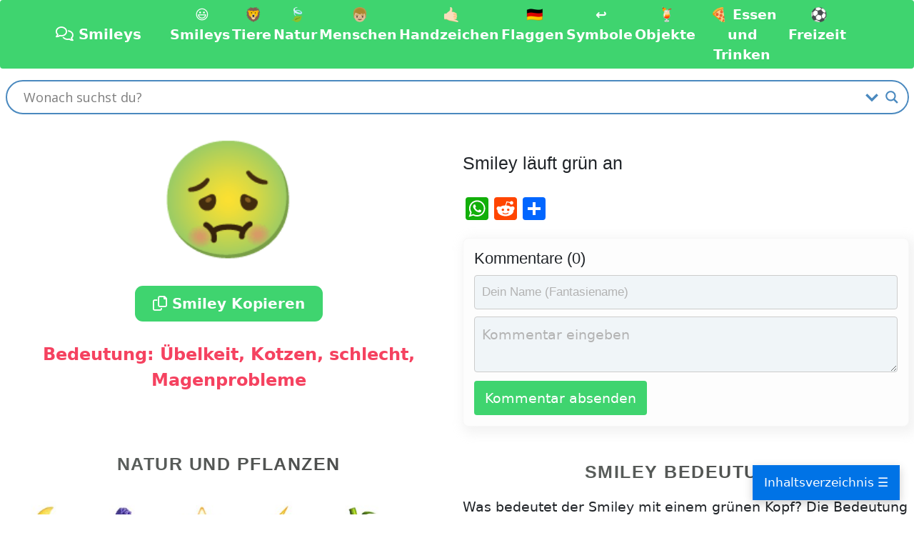

--- FILE ---
content_type: text/html; charset=UTF-8
request_url: https://www.blogseite.com/smileys/%F0%9F%A4%A2smiley-laeuft-gruen-an/
body_size: 43307
content:

<!DOCTYPE html>
<html lang="de">
<head>
<meta name='robots' content='index, follow, max-image-preview:large, max-snippet:-1, max-video-preview:-1' />
<script id="cookieyes" type="text/javascript" src="https://cdn-cookieyes.com/client_data/c9857b7b31b74c906596fd2a/script.js"></script>
	<!-- This site is optimized with the Yoast SEO plugin v26.6 - https://yoast.com/wordpress/plugins/seo/ -->
	<title>🤢Smiley läuft grün an &gt;&gt; Bedeutung - Blogseite.com</title>
	<link rel="canonical" href="https://www.blogseite.com/smileys/🤢smiley-laeuft-gruen-an/" />
	<meta property="og:locale" content="de_DE" />
	<meta property="og:type" content="article" />
	<meta property="og:title" content="🤢Smiley läuft grün an &gt;&gt; Bedeutung - Blogseite.com" />
	<meta property="og:url" content="https://www.blogseite.com/smileys/🤢smiley-laeuft-gruen-an/" />
	<meta property="og:site_name" content="Blogseite.com" />
	<meta property="article:modified_time" content="2020-02-19T14:41:18+00:00" />
	<meta property="og:image" content="https://www.blogseite.com/wp-content/uploads/2020/01/smiley-gruener-kopf.png" />
	<meta property="og:image:width" content="200" />
	<meta property="og:image:height" content="200" />
	<meta property="og:image:type" content="image/png" />
	<meta name="twitter:card" content="summary_large_image" />
	<script type="application/ld+json" class="yoast-schema-graph">{"@context":"https://schema.org","@graph":[{"@type":"Article","@id":"https://www.blogseite.com/smileys/%f0%9f%a4%a2smiley-laeuft-gruen-an/#article","isPartOf":{"@id":"https://www.blogseite.com/smileys/%f0%9f%a4%a2smiley-laeuft-gruen-an/"},"author":{"name":"Domi","@id":"https://www.blogseite.com/#/schema/person/eabd7e13be2a75478b1ab31ba96fad19"},"headline":"Smiley läuft grün an","datePublished":"2020-01-16T18:14:06+00:00","dateModified":"2020-02-19T14:41:18+00:00","mainEntityOfPage":{"@id":"https://www.blogseite.com/smileys/%f0%9f%a4%a2smiley-laeuft-gruen-an/"},"wordCount":6,"commentCount":0,"publisher":{"@id":"https://www.blogseite.com/#/schema/person/eabd7e13be2a75478b1ab31ba96fad19"},"image":{"@id":"https://www.blogseite.com/smileys/%f0%9f%a4%a2smiley-laeuft-gruen-an/#primaryimage"},"thumbnailUrl":"https://www.blogseite.com/wp-content/uploads/2020/01/smiley-gruener-kopf.png","inLanguage":"de","potentialAction":[{"@type":"CommentAction","name":"Comment","target":["https://www.blogseite.com/smileys/%f0%9f%a4%a2smiley-laeuft-gruen-an/#respond"]}]},{"@type":"WebPage","@id":"https://www.blogseite.com/smileys/%f0%9f%a4%a2smiley-laeuft-gruen-an/","url":"https://www.blogseite.com/smileys/%f0%9f%a4%a2smiley-laeuft-gruen-an/","name":"🤢Smiley läuft grün an >> Bedeutung - Blogseite.com","isPartOf":{"@id":"https://www.blogseite.com/#website"},"primaryImageOfPage":{"@id":"https://www.blogseite.com/smileys/%f0%9f%a4%a2smiley-laeuft-gruen-an/#primaryimage"},"image":{"@id":"https://www.blogseite.com/smileys/%f0%9f%a4%a2smiley-laeuft-gruen-an/#primaryimage"},"thumbnailUrl":"https://www.blogseite.com/wp-content/uploads/2020/01/smiley-gruener-kopf.png","datePublished":"2020-01-16T18:14:06+00:00","dateModified":"2020-02-19T14:41:18+00:00","breadcrumb":{"@id":"https://www.blogseite.com/smileys/%f0%9f%a4%a2smiley-laeuft-gruen-an/#breadcrumb"},"inLanguage":"de","potentialAction":[{"@type":"ReadAction","target":["https://www.blogseite.com/smileys/%f0%9f%a4%a2smiley-laeuft-gruen-an/"]}]},{"@type":"ImageObject","inLanguage":"de","@id":"https://www.blogseite.com/smileys/%f0%9f%a4%a2smiley-laeuft-gruen-an/#primaryimage","url":"https://www.blogseite.com/wp-content/uploads/2020/01/smiley-gruener-kopf.png","contentUrl":"https://www.blogseite.com/wp-content/uploads/2020/01/smiley-gruener-kopf.png","width":200,"height":200},{"@type":"BreadcrumbList","@id":"https://www.blogseite.com/smileys/%f0%9f%a4%a2smiley-laeuft-gruen-an/#breadcrumb","itemListElement":[{"@type":"ListItem","position":1,"name":"Startseite","item":"https://www.blogseite.com/"},{"@type":"ListItem","position":2,"name":"Smileys","item":"https://www.blogseite.com/smileys/"},{"@type":"ListItem","position":3,"name":"Smiley läuft grün an"}]},{"@type":"WebSite","@id":"https://www.blogseite.com/#website","url":"https://www.blogseite.com/","name":"Blogseite.com","description":"","publisher":{"@id":"https://www.blogseite.com/#/schema/person/eabd7e13be2a75478b1ab31ba96fad19"},"potentialAction":[{"@type":"SearchAction","target":{"@type":"EntryPoint","urlTemplate":"https://www.blogseite.com/?s={search_term_string}"},"query-input":{"@type":"PropertyValueSpecification","valueRequired":true,"valueName":"search_term_string"}}],"inLanguage":"de"},{"@type":["Person","Organization"],"@id":"https://www.blogseite.com/#/schema/person/eabd7e13be2a75478b1ab31ba96fad19","name":"Domi","image":{"@type":"ImageObject","inLanguage":"de","@id":"https://www.blogseite.com/#/schema/person/image/","url":"https://www.blogseite.com/wp-content/uploads/2020/05/domi.jpg","contentUrl":"https://www.blogseite.com/wp-content/uploads/2020/05/domi.jpg","width":768,"height":700,"caption":"Domi"},"logo":{"@id":"https://www.blogseite.com/#/schema/person/image/"},"description":"Hi ich bin’s Dominik. Auf Blogseite.com findest du alles was mich interessiert. Mag Games, liebe SEO, programmiere gerne und möchte dir mit verschiedenen Themen die mich begeistern einen Mehrwert liefern. Viel Spaß auf meiner Seite","sameAs":["http://dev.blogseite.com"],"url":"https://www.blogseite.com/author/domi/"}]}</script>
	<!-- / Yoast SEO plugin. -->


<link rel='dns-prefetch' href='//www.blogseite.com' />
<link rel='dns-prefetch' href='//static.addtoany.com' />
<link rel='dns-prefetch' href='//code.jquery.com' />
<link rel='dns-prefetch' href='//maxcdn.bootstrapcdn.com' />
<link rel='dns-prefetch' href='//cdn.jsdelivr.net' />
<link rel='dns-prefetch' href='//cdnjs.cloudflare.com' />
<link rel="alternate" type="application/rss+xml" title="Blogseite.com &raquo; Feed" href="https://www.blogseite.com/feed/" />
<link rel="alternate" type="application/rss+xml" title="Blogseite.com &raquo; Kommentar-Feed" href="https://www.blogseite.com/comments/feed/" />
<link rel="alternate" type="application/rss+xml" title="Blogseite.com &raquo; Smiley läuft grün an-Kommentar-Feed" href="https://www.blogseite.com/smileys/%f0%9f%a4%a2smiley-laeuft-gruen-an/feed/" />
<link rel="alternate" title="oEmbed (JSON)" type="application/json+oembed" href="https://www.blogseite.com/wp-json/oembed/1.0/embed?url=https%3A%2F%2Fwww.blogseite.com%2Fsmileys%2F%25f0%259f%25a4%25a2smiley-laeuft-gruen-an%2F" />
<link rel="alternate" title="oEmbed (XML)" type="text/xml+oembed" href="https://www.blogseite.com/wp-json/oembed/1.0/embed?url=https%3A%2F%2Fwww.blogseite.com%2Fsmileys%2F%25f0%259f%25a4%25a2smiley-laeuft-gruen-an%2F&#038;format=xml" />
<style id='wp-img-auto-sizes-contain-inline-css'>
img:is([sizes=auto i],[sizes^="auto," i]){contain-intrinsic-size:3000px 1500px}
/*# sourceURL=wp-img-auto-sizes-contain-inline-css */
</style>
<link rel='stylesheet' id='codepeople-search-in-place-style-css' href='https://www.blogseite.com/wp-content/plugins/search-in-place/css/codepeople_shearch_in_place.min.css?ver=1.5.1' media='all' />
<style id='wp-block-library-inline-css'>
:root{--wp-block-synced-color:#7a00df;--wp-block-synced-color--rgb:122,0,223;--wp-bound-block-color:var(--wp-block-synced-color);--wp-editor-canvas-background:#ddd;--wp-admin-theme-color:#007cba;--wp-admin-theme-color--rgb:0,124,186;--wp-admin-theme-color-darker-10:#006ba1;--wp-admin-theme-color-darker-10--rgb:0,107,160.5;--wp-admin-theme-color-darker-20:#005a87;--wp-admin-theme-color-darker-20--rgb:0,90,135;--wp-admin-border-width-focus:2px}@media (min-resolution:192dpi){:root{--wp-admin-border-width-focus:1.5px}}.wp-element-button{cursor:pointer}:root .has-very-light-gray-background-color{background-color:#eee}:root .has-very-dark-gray-background-color{background-color:#313131}:root .has-very-light-gray-color{color:#eee}:root .has-very-dark-gray-color{color:#313131}:root .has-vivid-green-cyan-to-vivid-cyan-blue-gradient-background{background:linear-gradient(135deg,#00d084,#0693e3)}:root .has-purple-crush-gradient-background{background:linear-gradient(135deg,#34e2e4,#4721fb 50%,#ab1dfe)}:root .has-hazy-dawn-gradient-background{background:linear-gradient(135deg,#faaca8,#dad0ec)}:root .has-subdued-olive-gradient-background{background:linear-gradient(135deg,#fafae1,#67a671)}:root .has-atomic-cream-gradient-background{background:linear-gradient(135deg,#fdd79a,#004a59)}:root .has-nightshade-gradient-background{background:linear-gradient(135deg,#330968,#31cdcf)}:root .has-midnight-gradient-background{background:linear-gradient(135deg,#020381,#2874fc)}:root{--wp--preset--font-size--normal:16px;--wp--preset--font-size--huge:42px}.has-regular-font-size{font-size:1em}.has-larger-font-size{font-size:2.625em}.has-normal-font-size{font-size:var(--wp--preset--font-size--normal)}.has-huge-font-size{font-size:var(--wp--preset--font-size--huge)}.has-text-align-center{text-align:center}.has-text-align-left{text-align:left}.has-text-align-right{text-align:right}.has-fit-text{white-space:nowrap!important}#end-resizable-editor-section{display:none}.aligncenter{clear:both}.items-justified-left{justify-content:flex-start}.items-justified-center{justify-content:center}.items-justified-right{justify-content:flex-end}.items-justified-space-between{justify-content:space-between}.screen-reader-text{border:0;clip-path:inset(50%);height:1px;margin:-1px;overflow:hidden;padding:0;position:absolute;width:1px;word-wrap:normal!important}.screen-reader-text:focus{background-color:#ddd;clip-path:none;color:#444;display:block;font-size:1em;height:auto;left:5px;line-height:normal;padding:15px 23px 14px;text-decoration:none;top:5px;width:auto;z-index:100000}html :where(.has-border-color){border-style:solid}html :where([style*=border-top-color]){border-top-style:solid}html :where([style*=border-right-color]){border-right-style:solid}html :where([style*=border-bottom-color]){border-bottom-style:solid}html :where([style*=border-left-color]){border-left-style:solid}html :where([style*=border-width]){border-style:solid}html :where([style*=border-top-width]){border-top-style:solid}html :where([style*=border-right-width]){border-right-style:solid}html :where([style*=border-bottom-width]){border-bottom-style:solid}html :where([style*=border-left-width]){border-left-style:solid}html :where(img[class*=wp-image-]){height:auto;max-width:100%}:where(figure){margin:0 0 1em}html :where(.is-position-sticky){--wp-admin--admin-bar--position-offset:var(--wp-admin--admin-bar--height,0px)}@media screen and (max-width:600px){html :where(.is-position-sticky){--wp-admin--admin-bar--position-offset:0px}}

/*# sourceURL=wp-block-library-inline-css */
</style><style id='global-styles-inline-css'>
:root{--wp--preset--aspect-ratio--square: 1;--wp--preset--aspect-ratio--4-3: 4/3;--wp--preset--aspect-ratio--3-4: 3/4;--wp--preset--aspect-ratio--3-2: 3/2;--wp--preset--aspect-ratio--2-3: 2/3;--wp--preset--aspect-ratio--16-9: 16/9;--wp--preset--aspect-ratio--9-16: 9/16;--wp--preset--color--black: #000000;--wp--preset--color--cyan-bluish-gray: #abb8c3;--wp--preset--color--white: #ffffff;--wp--preset--color--pale-pink: #f78da7;--wp--preset--color--vivid-red: #cf2e2e;--wp--preset--color--luminous-vivid-orange: #ff6900;--wp--preset--color--luminous-vivid-amber: #fcb900;--wp--preset--color--light-green-cyan: #7bdcb5;--wp--preset--color--vivid-green-cyan: #00d084;--wp--preset--color--pale-cyan-blue: #8ed1fc;--wp--preset--color--vivid-cyan-blue: #0693e3;--wp--preset--color--vivid-purple: #9b51e0;--wp--preset--gradient--vivid-cyan-blue-to-vivid-purple: linear-gradient(135deg,rgb(6,147,227) 0%,rgb(155,81,224) 100%);--wp--preset--gradient--light-green-cyan-to-vivid-green-cyan: linear-gradient(135deg,rgb(122,220,180) 0%,rgb(0,208,130) 100%);--wp--preset--gradient--luminous-vivid-amber-to-luminous-vivid-orange: linear-gradient(135deg,rgb(252,185,0) 0%,rgb(255,105,0) 100%);--wp--preset--gradient--luminous-vivid-orange-to-vivid-red: linear-gradient(135deg,rgb(255,105,0) 0%,rgb(207,46,46) 100%);--wp--preset--gradient--very-light-gray-to-cyan-bluish-gray: linear-gradient(135deg,rgb(238,238,238) 0%,rgb(169,184,195) 100%);--wp--preset--gradient--cool-to-warm-spectrum: linear-gradient(135deg,rgb(74,234,220) 0%,rgb(151,120,209) 20%,rgb(207,42,186) 40%,rgb(238,44,130) 60%,rgb(251,105,98) 80%,rgb(254,248,76) 100%);--wp--preset--gradient--blush-light-purple: linear-gradient(135deg,rgb(255,206,236) 0%,rgb(152,150,240) 100%);--wp--preset--gradient--blush-bordeaux: linear-gradient(135deg,rgb(254,205,165) 0%,rgb(254,45,45) 50%,rgb(107,0,62) 100%);--wp--preset--gradient--luminous-dusk: linear-gradient(135deg,rgb(255,203,112) 0%,rgb(199,81,192) 50%,rgb(65,88,208) 100%);--wp--preset--gradient--pale-ocean: linear-gradient(135deg,rgb(255,245,203) 0%,rgb(182,227,212) 50%,rgb(51,167,181) 100%);--wp--preset--gradient--electric-grass: linear-gradient(135deg,rgb(202,248,128) 0%,rgb(113,206,126) 100%);--wp--preset--gradient--midnight: linear-gradient(135deg,rgb(2,3,129) 0%,rgb(40,116,252) 100%);--wp--preset--font-size--small: 13px;--wp--preset--font-size--medium: 20px;--wp--preset--font-size--large: 36px;--wp--preset--font-size--x-large: 42px;--wp--preset--spacing--20: 0.44rem;--wp--preset--spacing--30: 0.67rem;--wp--preset--spacing--40: 1rem;--wp--preset--spacing--50: 1.5rem;--wp--preset--spacing--60: 2.25rem;--wp--preset--spacing--70: 3.38rem;--wp--preset--spacing--80: 5.06rem;--wp--preset--shadow--natural: 6px 6px 9px rgba(0, 0, 0, 0.2);--wp--preset--shadow--deep: 12px 12px 50px rgba(0, 0, 0, 0.4);--wp--preset--shadow--sharp: 6px 6px 0px rgba(0, 0, 0, 0.2);--wp--preset--shadow--outlined: 6px 6px 0px -3px rgb(255, 255, 255), 6px 6px rgb(0, 0, 0);--wp--preset--shadow--crisp: 6px 6px 0px rgb(0, 0, 0);}:where(.is-layout-flex){gap: 0.5em;}:where(.is-layout-grid){gap: 0.5em;}body .is-layout-flex{display: flex;}.is-layout-flex{flex-wrap: wrap;align-items: center;}.is-layout-flex > :is(*, div){margin: 0;}body .is-layout-grid{display: grid;}.is-layout-grid > :is(*, div){margin: 0;}:where(.wp-block-columns.is-layout-flex){gap: 2em;}:where(.wp-block-columns.is-layout-grid){gap: 2em;}:where(.wp-block-post-template.is-layout-flex){gap: 1.25em;}:where(.wp-block-post-template.is-layout-grid){gap: 1.25em;}.has-black-color{color: var(--wp--preset--color--black) !important;}.has-cyan-bluish-gray-color{color: var(--wp--preset--color--cyan-bluish-gray) !important;}.has-white-color{color: var(--wp--preset--color--white) !important;}.has-pale-pink-color{color: var(--wp--preset--color--pale-pink) !important;}.has-vivid-red-color{color: var(--wp--preset--color--vivid-red) !important;}.has-luminous-vivid-orange-color{color: var(--wp--preset--color--luminous-vivid-orange) !important;}.has-luminous-vivid-amber-color{color: var(--wp--preset--color--luminous-vivid-amber) !important;}.has-light-green-cyan-color{color: var(--wp--preset--color--light-green-cyan) !important;}.has-vivid-green-cyan-color{color: var(--wp--preset--color--vivid-green-cyan) !important;}.has-pale-cyan-blue-color{color: var(--wp--preset--color--pale-cyan-blue) !important;}.has-vivid-cyan-blue-color{color: var(--wp--preset--color--vivid-cyan-blue) !important;}.has-vivid-purple-color{color: var(--wp--preset--color--vivid-purple) !important;}.has-black-background-color{background-color: var(--wp--preset--color--black) !important;}.has-cyan-bluish-gray-background-color{background-color: var(--wp--preset--color--cyan-bluish-gray) !important;}.has-white-background-color{background-color: var(--wp--preset--color--white) !important;}.has-pale-pink-background-color{background-color: var(--wp--preset--color--pale-pink) !important;}.has-vivid-red-background-color{background-color: var(--wp--preset--color--vivid-red) !important;}.has-luminous-vivid-orange-background-color{background-color: var(--wp--preset--color--luminous-vivid-orange) !important;}.has-luminous-vivid-amber-background-color{background-color: var(--wp--preset--color--luminous-vivid-amber) !important;}.has-light-green-cyan-background-color{background-color: var(--wp--preset--color--light-green-cyan) !important;}.has-vivid-green-cyan-background-color{background-color: var(--wp--preset--color--vivid-green-cyan) !important;}.has-pale-cyan-blue-background-color{background-color: var(--wp--preset--color--pale-cyan-blue) !important;}.has-vivid-cyan-blue-background-color{background-color: var(--wp--preset--color--vivid-cyan-blue) !important;}.has-vivid-purple-background-color{background-color: var(--wp--preset--color--vivid-purple) !important;}.has-black-border-color{border-color: var(--wp--preset--color--black) !important;}.has-cyan-bluish-gray-border-color{border-color: var(--wp--preset--color--cyan-bluish-gray) !important;}.has-white-border-color{border-color: var(--wp--preset--color--white) !important;}.has-pale-pink-border-color{border-color: var(--wp--preset--color--pale-pink) !important;}.has-vivid-red-border-color{border-color: var(--wp--preset--color--vivid-red) !important;}.has-luminous-vivid-orange-border-color{border-color: var(--wp--preset--color--luminous-vivid-orange) !important;}.has-luminous-vivid-amber-border-color{border-color: var(--wp--preset--color--luminous-vivid-amber) !important;}.has-light-green-cyan-border-color{border-color: var(--wp--preset--color--light-green-cyan) !important;}.has-vivid-green-cyan-border-color{border-color: var(--wp--preset--color--vivid-green-cyan) !important;}.has-pale-cyan-blue-border-color{border-color: var(--wp--preset--color--pale-cyan-blue) !important;}.has-vivid-cyan-blue-border-color{border-color: var(--wp--preset--color--vivid-cyan-blue) !important;}.has-vivid-purple-border-color{border-color: var(--wp--preset--color--vivid-purple) !important;}.has-vivid-cyan-blue-to-vivid-purple-gradient-background{background: var(--wp--preset--gradient--vivid-cyan-blue-to-vivid-purple) !important;}.has-light-green-cyan-to-vivid-green-cyan-gradient-background{background: var(--wp--preset--gradient--light-green-cyan-to-vivid-green-cyan) !important;}.has-luminous-vivid-amber-to-luminous-vivid-orange-gradient-background{background: var(--wp--preset--gradient--luminous-vivid-amber-to-luminous-vivid-orange) !important;}.has-luminous-vivid-orange-to-vivid-red-gradient-background{background: var(--wp--preset--gradient--luminous-vivid-orange-to-vivid-red) !important;}.has-very-light-gray-to-cyan-bluish-gray-gradient-background{background: var(--wp--preset--gradient--very-light-gray-to-cyan-bluish-gray) !important;}.has-cool-to-warm-spectrum-gradient-background{background: var(--wp--preset--gradient--cool-to-warm-spectrum) !important;}.has-blush-light-purple-gradient-background{background: var(--wp--preset--gradient--blush-light-purple) !important;}.has-blush-bordeaux-gradient-background{background: var(--wp--preset--gradient--blush-bordeaux) !important;}.has-luminous-dusk-gradient-background{background: var(--wp--preset--gradient--luminous-dusk) !important;}.has-pale-ocean-gradient-background{background: var(--wp--preset--gradient--pale-ocean) !important;}.has-electric-grass-gradient-background{background: var(--wp--preset--gradient--electric-grass) !important;}.has-midnight-gradient-background{background: var(--wp--preset--gradient--midnight) !important;}.has-small-font-size{font-size: var(--wp--preset--font-size--small) !important;}.has-medium-font-size{font-size: var(--wp--preset--font-size--medium) !important;}.has-large-font-size{font-size: var(--wp--preset--font-size--large) !important;}.has-x-large-font-size{font-size: var(--wp--preset--font-size--x-large) !important;}
/*# sourceURL=global-styles-inline-css */
</style>

<style id='classic-theme-styles-inline-css'>
/*! This file is auto-generated */
.wp-block-button__link{color:#fff;background-color:#32373c;border-radius:9999px;box-shadow:none;text-decoration:none;padding:calc(.667em + 2px) calc(1.333em + 2px);font-size:1.125em}.wp-block-file__button{background:#32373c;color:#fff;text-decoration:none}
/*# sourceURL=/wp-includes/css/classic-themes.min.css */
</style>
<link rel='stylesheet' id='mpp_gutenberg-css' href='https://www.blogseite.com/wp-content/plugins/metronet-profile-picture/dist/blocks.style.build.css?ver=2.6.3' media='all' />
<link rel='stylesheet' id='ajax-load-more-css' href='https://www.blogseite.com/wp-content/plugins/ajax-load-more/build/frontend/ajax-load-more.min.css?ver=7.8.0' media='all' />
<link rel='stylesheet' id='fbm-style-css' href='https://www.blogseite.com/wp-content/plugins/flybutton/style.css?ver=6.9' media='all' />
<link rel='stylesheet' id='dashicons-css' href='https://www.blogseite.com/wp-includes/css/dashicons.min.css?ver=6.9' media='all' />
<link rel='stylesheet' id='bootstrap4-css' href='https://www.blogseite.com/wp-content/themes/blogseite/assets/bootstrap/css/bootstrap.min.css?ver=1.1' media='all' />
<link rel='stylesheet' id='bootstrap5-css' href='https://maxcdn.bootstrapcdn.com/bootstrap/3.3.7/css/bootstrap.min.css?ver=1.1' media='all' />
<link rel='stylesheet' id='bootstrap-css-css' href='https://cdn.jsdelivr.net/npm/bootstrap@5.3.2/dist/css/bootstrap.min.css?ver=6.9' media='all' />
<link rel='stylesheet' id='theme-styles-css' href='https://www.blogseite.com/wp-content/themes/blogseite/style.css?ver=6.9' media='all' />
<link rel='stylesheet' id='font-awesome-css' href='https://cdnjs.cloudflare.com/ajax/libs/font-awesome/6.0.0-beta3/css/all.min.css?ver=6.9' media='all' />
<link rel='stylesheet' id='wpdreams-asl-basic-css' href='https://www.blogseite.com/wp-content/plugins/ajax-search-lite/css/style.basic.css?ver=4.13.4' media='all' />
<style id='wpdreams-asl-basic-inline-css'>

					div[id*='ajaxsearchlitesettings'].searchsettings .asl_option_inner label {
						font-size: 0px !important;
						color: rgba(0, 0, 0, 0);
					}
					div[id*='ajaxsearchlitesettings'].searchsettings .asl_option_inner label:after {
						font-size: 11px !important;
						position: absolute;
						top: 0;
						left: 0;
						z-index: 1;
					}
					.asl_w_container {
						width: 100%;
						margin: 0px 0px 0px 0px;
						min-width: 200px;
					}
					div[id*='ajaxsearchlite'].asl_m {
						width: 100%;
					}
					div[id*='ajaxsearchliteres'].wpdreams_asl_results div.resdrg span.highlighted {
						font-weight: bold;
						color: rgba(217, 49, 43, 1);
						background-color: rgba(238, 238, 238, 1);
					}
					div[id*='ajaxsearchliteres'].wpdreams_asl_results .results img.asl_image {
						width: 70px;
						height: 70px;
						object-fit: cover;
					}
					div[id*='ajaxsearchlite'].asl_r .results {
						max-height: none;
					}
					div[id*='ajaxsearchlite'].asl_r {
						position: absolute;
					}
				
						div.asl_r.asl_w.vertical .results .item::after {
							display: block;
							position: absolute;
							bottom: 0;
							content: '';
							height: 1px;
							width: 100%;
							background: #D8D8D8;
						}
						div.asl_r.asl_w.vertical .results .item.asl_last_item::after {
							display: none;
						}
					 #ajaxsearchlite1 .probox, div.asl_w .probox {
    margin: 0;
    padding: 8px;
    height: 28px;
    background-color: #fff;
    border: 2px solid #15cb4d;
    border-radius: 0 0 0 0;
    box-shadow: 0 0 0 0 #b5b5b5 inset;
    border-radius: 30px;
    z-index:-999999;
}
/*# sourceURL=wpdreams-asl-basic-inline-css */
</style>
<link rel='stylesheet' id='wpdreams-asl-instance-css' href='https://www.blogseite.com/wp-content/plugins/ajax-search-lite/css/style-curvy-blue.css?ver=4.13.4' media='all' />
<link rel='stylesheet' id='tablepress-default-css' href='https://www.blogseite.com/wp-content/tablepress-combined.min.css?ver=33' media='all' />
<link rel='stylesheet' id='addtoany-css' href='https://www.blogseite.com/wp-content/plugins/add-to-any/addtoany.min.css?ver=1.16' media='all' />
<style id='quads-styles-inline-css'>

    .quads-location ins.adsbygoogle {
        background: transparent !important;
    }.quads-location .quads_rotator_img{ opacity:1 !important;}
    .quads.quads_ad_container { display: grid; grid-template-columns: auto; grid-gap: 10px; padding: 10px; }
    .grid_image{animation: fadeIn 0.5s;-webkit-animation: fadeIn 0.5s;-moz-animation: fadeIn 0.5s;
        -o-animation: fadeIn 0.5s;-ms-animation: fadeIn 0.5s;}
    .quads-ad-label { font-size: 12px; text-align: center; color: #333;}
    .quads_click_impression { display: none;} .quads-location, .quads-ads-space{max-width:100%;} @media only screen and (max-width: 480px) { .quads-ads-space, .penci-builder-element .quads-ads-space{max-width:340px;}}
/*# sourceURL=quads-styles-inline-css */
</style>
<script src="https://code.jquery.com/jquery-3.4.1.min.js" id="jquery-js"></script>
<script id="codepeople-search-in-place-js-extra">
var codepeople_search_in_place = {"screen_reader_alert":"Search results pop-up.","screen_reader_alert_instructions":"Press the Tab key to navigate through the search results.","screen_reader_alert_result_single":"result","screen_reader_alert_result_multiple":"results","own_only":"1","result_number":"2","more":"weitere Ergebnisse","empty":"0 results","char_number":"3","root":"Ly93d3cuYmxvZ3NlaXRlLmNvbS93cC1hZG1pbi8=","home":"https://www.blogseite.com","summary_length":"20","operator":"or","highlight_resulting_page":"1","lang":"de","highlight_colors":["#F4EFEC\r","#B5DCE1\r","#F4E0E9\r","#D7E0B1\r","#F4D9D0\r","#D6CDC8\r","#F4E3C9\r","#CFDAF0"],"areas":["div.hentry","#content","#main","div.content","#middle","#container","#wrapper","article",".elementor","body"]};
//# sourceURL=codepeople-search-in-place-js-extra
</script>
<script src="https://www.blogseite.com/wp-content/plugins/search-in-place/js/codepeople_shearch_in_place.min.js?ver=1.5.1" id="codepeople-search-in-place-js"></script>
<script id="addtoany-core-js-before">
window.a2a_config=window.a2a_config||{};a2a_config.callbacks=[];a2a_config.overlays=[];a2a_config.templates={};a2a_localize = {
	Share: "Teilen",
	Save: "Speichern",
	Subscribe: "Abonnieren",
	Email: "E-Mail",
	Bookmark: "Lesezeichen",
	ShowAll: "Alle anzeigen",
	ShowLess: "Weniger anzeigen",
	FindServices: "Dienst(e) suchen",
	FindAnyServiceToAddTo: "Um weitere Dienste ergänzen",
	PoweredBy: "Präsentiert von",
	ShareViaEmail: "Teilen via E-Mail",
	SubscribeViaEmail: "Via E-Mail abonnieren",
	BookmarkInYourBrowser: "Lesezeichen in deinem Browser",
	BookmarkInstructions: "Drücke Ctrl+D oder \u2318+D um diese Seite bei den Lesenzeichen zu speichern.",
	AddToYourFavorites: "Zu deinen Favoriten hinzufügen",
	SendFromWebOrProgram: "Senden von jeder E-Mail Adresse oder E-Mail-Programm",
	EmailProgram: "E-Mail-Programm",
	More: "Mehr&#8230;",
	ThanksForSharing: "Thanks for sharing!",
	ThanksForFollowing: "Thanks for following!"
};


//# sourceURL=addtoany-core-js-before
</script>
<script defer src="https://static.addtoany.com/menu/page.js" id="addtoany-core-js"></script>
<script defer src="https://www.blogseite.com/wp-content/plugins/add-to-any/addtoany.min.js?ver=1.1" id="addtoany-jquery-js"></script>
<link rel="https://api.w.org/" href="https://www.blogseite.com/wp-json/" /><link rel="alternate" title="JSON" type="application/json" href="https://www.blogseite.com/wp-json/wp/v2/smileys/14444" /><link rel="EditURI" type="application/rsd+xml" title="RSD" href="https://www.blogseite.com/xmlrpc.php?rsd" />
<meta name="generator" content="WordPress 6.9" />
<link rel='shortlink' href='https://www.blogseite.com/?p=14444' />
<style>
.search-in-place {background-color: #F9F9F9;}
.search-in-place {border: 1px solid #DDDDDD;}
.search-in-place .item{border-bottom: 1px solid #DDDDDD;}.search-in-place .label{color:#333333;}
.search-in-place .label{text-shadow: 0 1px 0 #FFFFFF;}
.search-in-place .label{
				background: #ECECEC;
				background: -moz-linear-gradient(top,  #F9F9F9 0%, #ECECEC 100%);
				background: -webkit-gradient(linear, left top, left bottom, color-stop(0%,#F9F9F9), color-stop(100%,#ECECEC));
				background: -webkit-linear-gradient(top,  #F9F9F9 0%,#ECECEC 100%);
				background: -o-linear-gradient(top,  #F9F9F9 0%,#ECECEC 100%);
				background: -ms-linear-gradient(top,  #F9F9F9 0%,#ECECEC 100%);
				background: linear-gradient(to bottom,  #F9F9F9 0%,#ECECEC 100%);
				filter: progid:DXImageTransform.Microsoft.gradient( startColorstr='#F9F9F9', endColorstr='#ECECEC',GradientType=0 );
			}
.search-in-place .item.active{background-color:#FFFFFF;}
</style><script>document.cookie = 'quads_browser_width='+screen.width;</script>				<link rel="preconnect" href="https://fonts.gstatic.com" crossorigin />
				<link rel="preload" as="style" href="//fonts.googleapis.com/css?family=Open+Sans&display=swap" />
								<link rel="stylesheet" href="//fonts.googleapis.com/css?family=Open+Sans&display=swap" media="all" />
				<style type="text/css">.saboxplugin-wrap{-webkit-box-sizing:border-box;-moz-box-sizing:border-box;-ms-box-sizing:border-box;box-sizing:border-box;border:1px solid #eee;width:100%;clear:both;display:block;overflow:hidden;word-wrap:break-word;position:relative}.saboxplugin-wrap .saboxplugin-gravatar{float:left;padding:0 20px 20px 20px}.saboxplugin-wrap .saboxplugin-gravatar img{max-width:100px;height:auto;border-radius:0;}.saboxplugin-wrap .saboxplugin-authorname{font-size:18px;line-height:1;margin:20px 0 0 20px;display:block}.saboxplugin-wrap .saboxplugin-authorname a{text-decoration:none}.saboxplugin-wrap .saboxplugin-authorname a:focus{outline:0}.saboxplugin-wrap .saboxplugin-desc{display:block;margin:5px 20px}.saboxplugin-wrap .saboxplugin-desc a{text-decoration:underline}.saboxplugin-wrap .saboxplugin-desc p{margin:5px 0 12px}.saboxplugin-wrap .saboxplugin-web{margin:0 20px 15px;text-align:left}.saboxplugin-wrap .sab-web-position{text-align:right}.saboxplugin-wrap .saboxplugin-web a{color:#ccc;text-decoration:none}.saboxplugin-wrap .saboxplugin-socials{position:relative;display:block;background:#fcfcfc;padding:5px;border-top:1px solid #eee}.saboxplugin-wrap .saboxplugin-socials a svg{width:20px;height:20px}.saboxplugin-wrap .saboxplugin-socials a svg .st2{fill:#fff; transform-origin:center center;}.saboxplugin-wrap .saboxplugin-socials a svg .st1{fill:rgba(0,0,0,.3)}.saboxplugin-wrap .saboxplugin-socials a:hover{opacity:.8;-webkit-transition:opacity .4s;-moz-transition:opacity .4s;-o-transition:opacity .4s;transition:opacity .4s;box-shadow:none!important;-webkit-box-shadow:none!important}.saboxplugin-wrap .saboxplugin-socials .saboxplugin-icon-color{box-shadow:none;padding:0;border:0;-webkit-transition:opacity .4s;-moz-transition:opacity .4s;-o-transition:opacity .4s;transition:opacity .4s;display:inline-block;color:#fff;font-size:0;text-decoration:inherit;margin:5px;-webkit-border-radius:0;-moz-border-radius:0;-ms-border-radius:0;-o-border-radius:0;border-radius:0;overflow:hidden}.saboxplugin-wrap .saboxplugin-socials .saboxplugin-icon-grey{text-decoration:inherit;box-shadow:none;position:relative;display:-moz-inline-stack;display:inline-block;vertical-align:middle;zoom:1;margin:10px 5px;color:#444;fill:#444}.clearfix:after,.clearfix:before{content:' ';display:table;line-height:0;clear:both}.ie7 .clearfix{zoom:1}.saboxplugin-socials.sabox-colored .saboxplugin-icon-color .sab-twitch{border-color:#38245c}.saboxplugin-socials.sabox-colored .saboxplugin-icon-color .sab-behance{border-color:#003eb0}.saboxplugin-socials.sabox-colored .saboxplugin-icon-color .sab-deviantart{border-color:#036824}.saboxplugin-socials.sabox-colored .saboxplugin-icon-color .sab-digg{border-color:#00327c}.saboxplugin-socials.sabox-colored .saboxplugin-icon-color .sab-dribbble{border-color:#ba1655}.saboxplugin-socials.sabox-colored .saboxplugin-icon-color .sab-facebook{border-color:#1e2e4f}.saboxplugin-socials.sabox-colored .saboxplugin-icon-color .sab-flickr{border-color:#003576}.saboxplugin-socials.sabox-colored .saboxplugin-icon-color .sab-github{border-color:#264874}.saboxplugin-socials.sabox-colored .saboxplugin-icon-color .sab-google{border-color:#0b51c5}.saboxplugin-socials.sabox-colored .saboxplugin-icon-color .sab-html5{border-color:#902e13}.saboxplugin-socials.sabox-colored .saboxplugin-icon-color .sab-instagram{border-color:#1630aa}.saboxplugin-socials.sabox-colored .saboxplugin-icon-color .sab-linkedin{border-color:#00344f}.saboxplugin-socials.sabox-colored .saboxplugin-icon-color .sab-pinterest{border-color:#5b040e}.saboxplugin-socials.sabox-colored .saboxplugin-icon-color .sab-reddit{border-color:#992900}.saboxplugin-socials.sabox-colored .saboxplugin-icon-color .sab-rss{border-color:#a43b0a}.saboxplugin-socials.sabox-colored .saboxplugin-icon-color .sab-sharethis{border-color:#5d8420}.saboxplugin-socials.sabox-colored .saboxplugin-icon-color .sab-soundcloud{border-color:#995200}.saboxplugin-socials.sabox-colored .saboxplugin-icon-color .sab-spotify{border-color:#0f612c}.saboxplugin-socials.sabox-colored .saboxplugin-icon-color .sab-stackoverflow{border-color:#a95009}.saboxplugin-socials.sabox-colored .saboxplugin-icon-color .sab-steam{border-color:#006388}.saboxplugin-socials.sabox-colored .saboxplugin-icon-color .sab-user_email{border-color:#b84e05}.saboxplugin-socials.sabox-colored .saboxplugin-icon-color .sab-tumblr{border-color:#10151b}.saboxplugin-socials.sabox-colored .saboxplugin-icon-color .sab-twitter{border-color:#0967a0}.saboxplugin-socials.sabox-colored .saboxplugin-icon-color .sab-vimeo{border-color:#0d7091}.saboxplugin-socials.sabox-colored .saboxplugin-icon-color .sab-windows{border-color:#003f71}.saboxplugin-socials.sabox-colored .saboxplugin-icon-color .sab-whatsapp{border-color:#003f71}.saboxplugin-socials.sabox-colored .saboxplugin-icon-color .sab-wordpress{border-color:#0f3647}.saboxplugin-socials.sabox-colored .saboxplugin-icon-color .sab-yahoo{border-color:#14002d}.saboxplugin-socials.sabox-colored .saboxplugin-icon-color .sab-youtube{border-color:#900}.saboxplugin-socials.sabox-colored .saboxplugin-icon-color .sab-xing{border-color:#000202}.saboxplugin-socials.sabox-colored .saboxplugin-icon-color .sab-mixcloud{border-color:#2475a0}.saboxplugin-socials.sabox-colored .saboxplugin-icon-color .sab-vk{border-color:#243549}.saboxplugin-socials.sabox-colored .saboxplugin-icon-color .sab-medium{border-color:#00452c}.saboxplugin-socials.sabox-colored .saboxplugin-icon-color .sab-quora{border-color:#420e00}.saboxplugin-socials.sabox-colored .saboxplugin-icon-color .sab-meetup{border-color:#9b181c}.saboxplugin-socials.sabox-colored .saboxplugin-icon-color .sab-goodreads{border-color:#000}.saboxplugin-socials.sabox-colored .saboxplugin-icon-color .sab-snapchat{border-color:#999700}.saboxplugin-socials.sabox-colored .saboxplugin-icon-color .sab-500px{border-color:#00557f}.saboxplugin-socials.sabox-colored .saboxplugin-icon-color .sab-mastodont{border-color:#185886}.sabox-plus-item{margin-bottom:20px}@media screen and (max-width:480px){.saboxplugin-wrap{text-align:center}.saboxplugin-wrap .saboxplugin-gravatar{float:none;padding:20px 0;text-align:center;margin:0 auto;display:block}.saboxplugin-wrap .saboxplugin-gravatar img{float:none;display:inline-block;display:-moz-inline-stack;vertical-align:middle;zoom:1}.saboxplugin-wrap .saboxplugin-desc{margin:0 10px 20px;text-align:center}.saboxplugin-wrap .saboxplugin-authorname{text-align:center;margin:10px 0 20px}}body .saboxplugin-authorname a,body .saboxplugin-authorname a:hover{box-shadow:none;-webkit-box-shadow:none}a.sab-profile-edit{font-size:16px!important;line-height:1!important}.sab-edit-settings a,a.sab-profile-edit{color:#0073aa!important;box-shadow:none!important;-webkit-box-shadow:none!important}.sab-edit-settings{margin-right:15px;position:absolute;right:0;z-index:2;bottom:10px;line-height:20px}.sab-edit-settings i{margin-left:5px}.saboxplugin-socials{line-height:1!important}.rtl .saboxplugin-wrap .saboxplugin-gravatar{float:right}.rtl .saboxplugin-wrap .saboxplugin-authorname{display:flex;align-items:center}.rtl .saboxplugin-wrap .saboxplugin-authorname .sab-profile-edit{margin-right:10px}.rtl .sab-edit-settings{right:auto;left:0}img.sab-custom-avatar{max-width:75px;}.saboxplugin-wrap {border-color:#dbdbdb;}.saboxplugin-wrap .saboxplugin-socials {border-color:#dbdbdb;}.saboxplugin-wrap .saboxplugin-gravatar img {-webkit-border-radius:50%;-moz-border-radius:50%;-ms-border-radius:50%;-o-border-radius:50%;border-radius:50%;}.saboxplugin-wrap .saboxplugin-gravatar img {-webkit-border-radius:50%;-moz-border-radius:50%;-ms-border-radius:50%;-o-border-radius:50%;border-radius:50%;}.saboxplugin-wrap .saboxplugin-gravatar img {-webkit-transition:all .5s ease;-moz-transition:all .5s ease;-o-transition:all .5s ease;transition:all .5s ease;}.saboxplugin-wrap .saboxplugin-gravatar img:hover {-webkit-transform:rotate(45deg);-moz-transform:rotate(45deg);-o-transform:rotate(45deg);-ms-transform:rotate(45deg);transform:rotate(45deg);}.saboxplugin-wrap .saboxplugin-socials .saboxplugin-icon-color svg {border-width: 1px;border-style:solid;}.saboxplugin-wrap .saboxplugin-authorname a,.saboxplugin-wrap .saboxplugin-authorname span {color:#0ca047;}.saboxplugin-wrap {margin-top:0px; margin-bottom:0px; padding: 0px 0px }.saboxplugin-wrap .saboxplugin-authorname {font-size:18px; line-height:25px;}.saboxplugin-wrap .saboxplugin-desc p, .saboxplugin-wrap .saboxplugin-desc {font-size:14px !important; line-height:21px !important;}.saboxplugin-wrap .saboxplugin-web {font-size:14px;}.saboxplugin-wrap .saboxplugin-socials a svg {width:36px;height:36px;}</style><link rel="icon" href="https://www.blogseite.com/wp-content/uploads/2024/02/cropped-cropped-favicon-256x256-5-32x32.png" sizes="32x32" />
<link rel="icon" href="https://www.blogseite.com/wp-content/uploads/2024/02/cropped-cropped-favicon-256x256-5-192x192.png" sizes="192x192" />
<link rel="apple-touch-icon" href="https://www.blogseite.com/wp-content/uploads/2024/02/cropped-cropped-favicon-256x256-5-180x180.png" />
<meta name="msapplication-TileImage" content="https://www.blogseite.com/wp-content/uploads/2024/02/cropped-cropped-favicon-256x256-5-270x270.png" />
		<style id="wp-custom-css">
			
.wp-video {
 text-align: center;
 margin-left: auto;
 margin-right: auto;
 }
.search-in-place .resume {
    display: block;
    font-size: 18px;
}

body {
  font-size: 19px;
  margin: 0;
  padding: 0;
  font-family: source sans pro,sans-serif;
  line-height: 1.7;
  color: #333;
  -webkit-font-smoothing: antialiased;
  -moz-osx-font-smoothing: grayscale;
}


h2, h3 {
  font-size: 28px;
  padding-top: 0;
  font-weight: 700;
}

h4{
	
	font-weight: 700;
}

.wrap-sm, .wrap-sm6 {
  border: none;
  -webkit-border-radius: 5px;
  -moz-border-radius: 5px;
  border-radius: 5px;
}

#ajaxsearchlite1 .probox .proinput input, div.asl_w .probox .proinput input {
    font-weight: normal;
    font-family: Open Sans;
    color: #000 !important;
    font-size: 18px;
    line-height: normal !important;
    text-shadow: 0 0 0 rgba(255, 255, 255, 0);
    border: 0;
    box-shadow: none;
}



code {
    padding: 4px 6px; /* Slightly increased padding for a better touch */
    font-size: 1.1em; /* Increased font size for better readability */
    color: #ffffff; /* White text color for contrast */
   background-color: #8773d9; /* Green background color */
    border-radius: 4px; /* Rounded corners */
 
    box-shadow: 0 2px 5px rgba(0, 0, 0, 0.2); /* Subtle shadow for depth */
    display: inline-block; /* Makes it easier to use in inline text */
    line-height: 1.5; /* Improved line height for better readability */
}

pre {
    background-color: #f4f4f4; /* Light background for preformatted text */
    border: 1px solid #ccc; /* Light border for separation */
    padding: 10px; /* Padding for preformatted blocks */
    border-radius: 4px; /* Rounded corners */
    overflow-x: auto; /* Scrollable on overflow */
    font-size: 1em; /* Default font size for preformatted text */
    color: #333; /* Dark text color for readability */
    font-family: 'Courier New', Courier, monospace; /* Monospace font */
    margin: 20px 0; /* Space around preformatted blocks */
}

.wrap-sm, .wrap-sm6 {
  border: none;
  -webkit-border-radius: 5px;
  -moz-border-radius: 5px;
  border-radius: 5px;
}
.blogs-tags a:visited, .mobile-menu, .top-menu, .top-menu a, .trailerbtn a, .trailerbtn a:hover {
    color: #ffff;
    font-size: 20px;
}

h3 {
    font-size: 25px;
    margin-bottom: 3%;
  }
		</style>
		<style type="text/css">@charset "UTF-8";/** THIS FILE IS AUTOMATICALLY GENERATED - DO NOT MAKE MANUAL EDITS! **//** Custom CSS should be added to Mega Menu > Menu Themes > Custom Styling **/.mega-menu-last-modified-1729790456 {content: "Thursday 24th October 2024 17:20:56 UTC";}#mega-menu-wrap-top-menu, #mega-menu-wrap-top-menu #mega-menu-top-menu, #mega-menu-wrap-top-menu #mega-menu-top-menu ul.mega-sub-menu, #mega-menu-wrap-top-menu #mega-menu-top-menu li.mega-menu-item, #mega-menu-wrap-top-menu #mega-menu-top-menu li.mega-menu-row, #mega-menu-wrap-top-menu #mega-menu-top-menu li.mega-menu-column, #mega-menu-wrap-top-menu #mega-menu-top-menu a.mega-menu-link, #mega-menu-wrap-top-menu #mega-menu-top-menu span.mega-menu-badge {transition: none;border-radius: 0;box-shadow: none;background: none;border: 0;bottom: auto;box-sizing: border-box;clip: auto;color: #eb1daf;display: block;float: none;font-family: inherit;font-size: 19px;height: auto;left: auto;line-height: 1.7;list-style-type: none;margin: 0;min-height: auto;max-height: none;min-width: auto;max-width: none;opacity: 1;outline: none;overflow: visible;padding: 0;position: relative;pointer-events: auto;right: auto;text-align: left;text-decoration: none;text-indent: 0;text-transform: none;transform: none;top: auto;vertical-align: baseline;visibility: inherit;width: auto;word-wrap: break-word;white-space: normal;}#mega-menu-wrap-top-menu:before, #mega-menu-wrap-top-menu:after, #mega-menu-wrap-top-menu #mega-menu-top-menu:before, #mega-menu-wrap-top-menu #mega-menu-top-menu:after, #mega-menu-wrap-top-menu #mega-menu-top-menu ul.mega-sub-menu:before, #mega-menu-wrap-top-menu #mega-menu-top-menu ul.mega-sub-menu:after, #mega-menu-wrap-top-menu #mega-menu-top-menu li.mega-menu-item:before, #mega-menu-wrap-top-menu #mega-menu-top-menu li.mega-menu-item:after, #mega-menu-wrap-top-menu #mega-menu-top-menu li.mega-menu-row:before, #mega-menu-wrap-top-menu #mega-menu-top-menu li.mega-menu-row:after, #mega-menu-wrap-top-menu #mega-menu-top-menu li.mega-menu-column:before, #mega-menu-wrap-top-menu #mega-menu-top-menu li.mega-menu-column:after, #mega-menu-wrap-top-menu #mega-menu-top-menu a.mega-menu-link:before, #mega-menu-wrap-top-menu #mega-menu-top-menu a.mega-menu-link:after, #mega-menu-wrap-top-menu #mega-menu-top-menu span.mega-menu-badge:before, #mega-menu-wrap-top-menu #mega-menu-top-menu span.mega-menu-badge:after {display: none;}#mega-menu-wrap-top-menu {border-radius: 0;}@media only screen and (min-width: 769px) {#mega-menu-wrap-top-menu {background: #eb1daf;}}#mega-menu-wrap-top-menu.mega-keyboard-navigation .mega-menu-toggle:focus, #mega-menu-wrap-top-menu.mega-keyboard-navigation .mega-toggle-block:focus, #mega-menu-wrap-top-menu.mega-keyboard-navigation .mega-toggle-block a:focus, #mega-menu-wrap-top-menu.mega-keyboard-navigation .mega-toggle-block .mega-search input[type=text]:focus, #mega-menu-wrap-top-menu.mega-keyboard-navigation .mega-toggle-block button.mega-toggle-animated:focus, #mega-menu-wrap-top-menu.mega-keyboard-navigation #mega-menu-top-menu a:focus, #mega-menu-wrap-top-menu.mega-keyboard-navigation #mega-menu-top-menu span:focus, #mega-menu-wrap-top-menu.mega-keyboard-navigation #mega-menu-top-menu input:focus, #mega-menu-wrap-top-menu.mega-keyboard-navigation #mega-menu-top-menu li.mega-menu-item a.mega-menu-link:focus, #mega-menu-wrap-top-menu.mega-keyboard-navigation #mega-menu-top-menu form.mega-search-open:has(input[type=text]:focus) {outline-style: solid;outline-width: 3px;outline-color: #109cde;outline-offset: -3px;}#mega-menu-wrap-top-menu.mega-keyboard-navigation .mega-toggle-block button.mega-toggle-animated:focus {outline-offset: 2px;}#mega-menu-wrap-top-menu.mega-keyboard-navigation > li.mega-menu-item > a.mega-menu-link:focus {background: #333;color: #ffffff;font-weight: normal;text-decoration: none;border-color: #fff;}@media only screen and (max-width: 768px) {#mega-menu-wrap-top-menu.mega-keyboard-navigation > li.mega-menu-item > a.mega-menu-link:focus {color: #ffffff;background: #111;}}#mega-menu-wrap-top-menu #mega-menu-top-menu {text-align: left;padding: 0px 0px 0px 0px;}#mega-menu-wrap-top-menu #mega-menu-top-menu a.mega-menu-link {cursor: pointer;display: inline;transition: background 200ms linear, color 200ms linear, border 200ms linear;}#mega-menu-wrap-top-menu #mega-menu-top-menu a.mega-menu-link .mega-description-group {vertical-align: middle;display: inline-block;transition: none;}#mega-menu-wrap-top-menu #mega-menu-top-menu a.mega-menu-link .mega-description-group .mega-menu-title, #mega-menu-wrap-top-menu #mega-menu-top-menu a.mega-menu-link .mega-description-group .mega-menu-description {transition: none;line-height: 1.5;display: block;}#mega-menu-wrap-top-menu #mega-menu-top-menu a.mega-menu-link .mega-description-group .mega-menu-description {font-style: italic;font-size: 0.8em;text-transform: none;font-weight: normal;}#mega-menu-wrap-top-menu #mega-menu-top-menu li.mega-menu-megamenu li.mega-menu-item.mega-icon-left.mega-has-description.mega-has-icon > a.mega-menu-link {display: flex;align-items: center;}#mega-menu-wrap-top-menu #mega-menu-top-menu li.mega-menu-megamenu li.mega-menu-item.mega-icon-left.mega-has-description.mega-has-icon > a.mega-menu-link:before {flex: 0 0 auto;align-self: flex-start;}#mega-menu-wrap-top-menu #mega-menu-top-menu li.mega-menu-tabbed.mega-menu-megamenu > ul.mega-sub-menu > li.mega-menu-item.mega-icon-left.mega-has-description.mega-has-icon > a.mega-menu-link {display: block;}#mega-menu-wrap-top-menu #mega-menu-top-menu li.mega-menu-item.mega-icon-top > a.mega-menu-link {display: table-cell;vertical-align: middle;line-height: initial;}#mega-menu-wrap-top-menu #mega-menu-top-menu li.mega-menu-item.mega-icon-top > a.mega-menu-link:before {display: block;margin: 0 0 6px 0;text-align: center;}#mega-menu-wrap-top-menu #mega-menu-top-menu li.mega-menu-item.mega-icon-top > a.mega-menu-link > span.mega-title-below {display: inline-block;transition: none;}@media only screen and (max-width: 768px) {#mega-menu-wrap-top-menu #mega-menu-top-menu > li.mega-menu-item.mega-icon-top > a.mega-menu-link {display: block;line-height: 40px;}#mega-menu-wrap-top-menu #mega-menu-top-menu > li.mega-menu-item.mega-icon-top > a.mega-menu-link:before {display: inline-block;margin: 0 6px 0 0;text-align: left;}}#mega-menu-wrap-top-menu #mega-menu-top-menu li.mega-menu-item.mega-icon-right > a.mega-menu-link:before {float: right;margin: 0 0 0 6px;}#mega-menu-wrap-top-menu #mega-menu-top-menu > li.mega-animating > ul.mega-sub-menu {pointer-events: none;}#mega-menu-wrap-top-menu #mega-menu-top-menu li.mega-disable-link > a.mega-menu-link, #mega-menu-wrap-top-menu #mega-menu-top-menu li.mega-menu-megamenu li.mega-disable-link > a.mega-menu-link {cursor: inherit;}#mega-menu-wrap-top-menu #mega-menu-top-menu li.mega-menu-item-has-children.mega-disable-link > a.mega-menu-link, #mega-menu-wrap-top-menu #mega-menu-top-menu li.mega-menu-megamenu > li.mega-menu-item-has-children.mega-disable-link > a.mega-menu-link {cursor: pointer;}#mega-menu-wrap-top-menu #mega-menu-top-menu p {margin-bottom: 10px;}#mega-menu-wrap-top-menu #mega-menu-top-menu input, #mega-menu-wrap-top-menu #mega-menu-top-menu img {max-width: 100%;}#mega-menu-wrap-top-menu #mega-menu-top-menu li.mega-menu-item > ul.mega-sub-menu {display: block;visibility: hidden;opacity: 1;pointer-events: auto;}@media only screen and (max-width: 768px) {#mega-menu-wrap-top-menu #mega-menu-top-menu li.mega-menu-item > ul.mega-sub-menu {display: none;visibility: visible;opacity: 1;}#mega-menu-wrap-top-menu #mega-menu-top-menu li.mega-menu-item.mega-toggle-on > ul.mega-sub-menu, #mega-menu-wrap-top-menu #mega-menu-top-menu li.mega-menu-megamenu.mega-menu-item.mega-toggle-on ul.mega-sub-menu {display: block;}#mega-menu-wrap-top-menu #mega-menu-top-menu li.mega-menu-megamenu.mega-menu-item.mega-toggle-on li.mega-hide-sub-menu-on-mobile > ul.mega-sub-menu, #mega-menu-wrap-top-menu #mega-menu-top-menu li.mega-hide-sub-menu-on-mobile > ul.mega-sub-menu {display: none;}}@media only screen and (min-width: 769px) {#mega-menu-wrap-top-menu #mega-menu-top-menu[data-effect="fade"] li.mega-menu-item > ul.mega-sub-menu {opacity: 0;transition: opacity 200ms ease-in, visibility 200ms ease-in;}#mega-menu-wrap-top-menu #mega-menu-top-menu[data-effect="fade"].mega-no-js li.mega-menu-item:hover > ul.mega-sub-menu, #mega-menu-wrap-top-menu #mega-menu-top-menu[data-effect="fade"].mega-no-js li.mega-menu-item:focus > ul.mega-sub-menu, #mega-menu-wrap-top-menu #mega-menu-top-menu[data-effect="fade"] li.mega-menu-item.mega-toggle-on > ul.mega-sub-menu, #mega-menu-wrap-top-menu #mega-menu-top-menu[data-effect="fade"] li.mega-menu-item.mega-menu-megamenu.mega-toggle-on ul.mega-sub-menu {opacity: 1;}#mega-menu-wrap-top-menu #mega-menu-top-menu[data-effect="fade_up"] li.mega-menu-item.mega-menu-megamenu > ul.mega-sub-menu, #mega-menu-wrap-top-menu #mega-menu-top-menu[data-effect="fade_up"] li.mega-menu-item.mega-menu-flyout ul.mega-sub-menu {opacity: 0;transform: translate(0, 10px);transition: opacity 200ms ease-in, transform 200ms ease-in, visibility 200ms ease-in;}#mega-menu-wrap-top-menu #mega-menu-top-menu[data-effect="fade_up"].mega-no-js li.mega-menu-item:hover > ul.mega-sub-menu, #mega-menu-wrap-top-menu #mega-menu-top-menu[data-effect="fade_up"].mega-no-js li.mega-menu-item:focus > ul.mega-sub-menu, #mega-menu-wrap-top-menu #mega-menu-top-menu[data-effect="fade_up"] li.mega-menu-item.mega-toggle-on > ul.mega-sub-menu, #mega-menu-wrap-top-menu #mega-menu-top-menu[data-effect="fade_up"] li.mega-menu-item.mega-menu-megamenu.mega-toggle-on ul.mega-sub-menu {opacity: 1;transform: translate(0, 0);}#mega-menu-wrap-top-menu #mega-menu-top-menu[data-effect="slide_up"] li.mega-menu-item.mega-menu-megamenu > ul.mega-sub-menu, #mega-menu-wrap-top-menu #mega-menu-top-menu[data-effect="slide_up"] li.mega-menu-item.mega-menu-flyout ul.mega-sub-menu {transform: translate(0, 10px);transition: transform 200ms ease-in, visibility 200ms ease-in;}#mega-menu-wrap-top-menu #mega-menu-top-menu[data-effect="slide_up"].mega-no-js li.mega-menu-item:hover > ul.mega-sub-menu, #mega-menu-wrap-top-menu #mega-menu-top-menu[data-effect="slide_up"].mega-no-js li.mega-menu-item:focus > ul.mega-sub-menu, #mega-menu-wrap-top-menu #mega-menu-top-menu[data-effect="slide_up"] li.mega-menu-item.mega-toggle-on > ul.mega-sub-menu, #mega-menu-wrap-top-menu #mega-menu-top-menu[data-effect="slide_up"] li.mega-menu-item.mega-menu-megamenu.mega-toggle-on ul.mega-sub-menu {transform: translate(0, 0);}}#mega-menu-wrap-top-menu #mega-menu-top-menu li.mega-menu-item.mega-menu-megamenu ul.mega-sub-menu li.mega-collapse-children > ul.mega-sub-menu {display: none;}#mega-menu-wrap-top-menu #mega-menu-top-menu li.mega-menu-item.mega-menu-megamenu ul.mega-sub-menu li.mega-collapse-children.mega-toggle-on > ul.mega-sub-menu {display: block;}#mega-menu-wrap-top-menu #mega-menu-top-menu.mega-no-js li.mega-menu-item:hover > ul.mega-sub-menu, #mega-menu-wrap-top-menu #mega-menu-top-menu.mega-no-js li.mega-menu-item:focus > ul.mega-sub-menu, #mega-menu-wrap-top-menu #mega-menu-top-menu li.mega-menu-item.mega-toggle-on > ul.mega-sub-menu {visibility: visible;}#mega-menu-wrap-top-menu #mega-menu-top-menu li.mega-menu-item.mega-menu-megamenu ul.mega-sub-menu ul.mega-sub-menu {visibility: inherit;opacity: 1;display: block;}#mega-menu-wrap-top-menu #mega-menu-top-menu li.mega-menu-item.mega-menu-megamenu ul.mega-sub-menu li.mega-1-columns > ul.mega-sub-menu > li.mega-menu-item {float: left;width: 100%;}#mega-menu-wrap-top-menu #mega-menu-top-menu li.mega-menu-item.mega-menu-megamenu ul.mega-sub-menu li.mega-2-columns > ul.mega-sub-menu > li.mega-menu-item {float: left;width: 50%;}#mega-menu-wrap-top-menu #mega-menu-top-menu li.mega-menu-item.mega-menu-megamenu ul.mega-sub-menu li.mega-3-columns > ul.mega-sub-menu > li.mega-menu-item {float: left;width: 33.3333333333%;}#mega-menu-wrap-top-menu #mega-menu-top-menu li.mega-menu-item.mega-menu-megamenu ul.mega-sub-menu li.mega-4-columns > ul.mega-sub-menu > li.mega-menu-item {float: left;width: 25%;}#mega-menu-wrap-top-menu #mega-menu-top-menu li.mega-menu-item.mega-menu-megamenu ul.mega-sub-menu li.mega-5-columns > ul.mega-sub-menu > li.mega-menu-item {float: left;width: 20%;}#mega-menu-wrap-top-menu #mega-menu-top-menu li.mega-menu-item.mega-menu-megamenu ul.mega-sub-menu li.mega-6-columns > ul.mega-sub-menu > li.mega-menu-item {float: left;width: 16.6666666667%;}#mega-menu-wrap-top-menu #mega-menu-top-menu li.mega-menu-item a[class^="dashicons"]:before {font-family: dashicons;}#mega-menu-wrap-top-menu #mega-menu-top-menu li.mega-menu-item a.mega-menu-link:before {display: inline-block;font: inherit;font-family: dashicons;position: static;margin: 0 6px 0 0px;vertical-align: top;-webkit-font-smoothing: antialiased;-moz-osx-font-smoothing: grayscale;color: inherit;background: transparent;height: auto;width: auto;top: auto;}#mega-menu-wrap-top-menu #mega-menu-top-menu li.mega-menu-item.mega-hide-text a.mega-menu-link:before {margin: 0;}#mega-menu-wrap-top-menu #mega-menu-top-menu li.mega-menu-item.mega-hide-text li.mega-menu-item a.mega-menu-link:before {margin: 0 6px 0 0;}#mega-menu-wrap-top-menu #mega-menu-top-menu li.mega-align-bottom-left.mega-toggle-on > a.mega-menu-link {border-radius: 0;}#mega-menu-wrap-top-menu #mega-menu-top-menu li.mega-align-bottom-right > ul.mega-sub-menu {right: 0;}#mega-menu-wrap-top-menu #mega-menu-top-menu li.mega-align-bottom-right.mega-toggle-on > a.mega-menu-link {border-radius: 0;}@media only screen and (min-width: 769px) {#mega-menu-wrap-top-menu #mega-menu-top-menu > li.mega-menu-megamenu.mega-menu-item {position: static;}}#mega-menu-wrap-top-menu #mega-menu-top-menu > li.mega-menu-item {margin: 0 0px 0 0;display: inline-block;height: auto;vertical-align: middle;}@media only screen and (min-width: 769px) {#mega-menu-wrap-top-menu #mega-menu-top-menu > li.mega-menu-item {border-left: 1px solid rgba(255, 255, 255, 0.1);box-shadow: inset 1px 0 0 0 rgba(255, 255, 255, 0.1);/* Hide divider on first menu item */}#mega-menu-wrap-top-menu #mega-menu-top-menu > li.mega-menu-item:first-of-type {border-left: 0;box-shadow: none;}}#mega-menu-wrap-top-menu #mega-menu-top-menu > li.mega-menu-item.mega-item-align-right {float: right;}@media only screen and (min-width: 769px) {#mega-menu-wrap-top-menu #mega-menu-top-menu > li.mega-menu-item.mega-item-align-right {margin: 0 0 0 0px;}}@media only screen and (min-width: 769px) {#mega-menu-wrap-top-menu #mega-menu-top-menu > li.mega-menu-item.mega-item-align-float-left {float: left;}}@media only screen and (min-width: 769px) {#mega-menu-wrap-top-menu #mega-menu-top-menu > li.mega-menu-item > a.mega-menu-link:hover, #mega-menu-wrap-top-menu #mega-menu-top-menu > li.mega-menu-item > a.mega-menu-link:focus {background: #333;color: #ffffff;font-weight: normal;text-decoration: none;border-color: #fff;}}#mega-menu-wrap-top-menu #mega-menu-top-menu > li.mega-menu-item.mega-toggle-on > a.mega-menu-link {background: #333;color: #ffffff;font-weight: normal;text-decoration: none;border-color: #fff;}@media only screen and (max-width: 768px) {#mega-menu-wrap-top-menu #mega-menu-top-menu > li.mega-menu-item.mega-toggle-on > a.mega-menu-link {color: #ffffff;background: #111;}}#mega-menu-wrap-top-menu #mega-menu-top-menu > li.mega-menu-item.mega-current-menu-item > a.mega-menu-link, #mega-menu-wrap-top-menu #mega-menu-top-menu > li.mega-menu-item.mega-current-menu-ancestor > a.mega-menu-link, #mega-menu-wrap-top-menu #mega-menu-top-menu > li.mega-menu-item.mega-current-page-ancestor > a.mega-menu-link {background: #333;color: #ffffff;font-weight: normal;text-decoration: none;border-color: #fff;}@media only screen and (max-width: 768px) {#mega-menu-wrap-top-menu #mega-menu-top-menu > li.mega-menu-item.mega-current-menu-item > a.mega-menu-link, #mega-menu-wrap-top-menu #mega-menu-top-menu > li.mega-menu-item.mega-current-menu-ancestor > a.mega-menu-link, #mega-menu-wrap-top-menu #mega-menu-top-menu > li.mega-menu-item.mega-current-page-ancestor > a.mega-menu-link {color: #ffffff;background: #111;}}#mega-menu-wrap-top-menu #mega-menu-top-menu > li.mega-menu-item > a.mega-menu-link {line-height: 55px;height: 55px;padding: 0px 10px 0px 10px;vertical-align: baseline;width: auto;display: block;color: #ffffff;text-transform: none;text-decoration: none;text-align: left;background: rgba(0, 0, 0, 0);border: 0;border-radius: 0;font-family: inherit;font-size: 19px;font-weight: normal;outline: none;}@media only screen and (min-width: 769px) {#mega-menu-wrap-top-menu #mega-menu-top-menu > li.mega-menu-item.mega-multi-line > a.mega-menu-link {line-height: inherit;display: table-cell;vertical-align: middle;}}@media only screen and (max-width: 768px) {#mega-menu-wrap-top-menu #mega-menu-top-menu > li.mega-menu-item.mega-multi-line > a.mega-menu-link br {display: none;}}@media only screen and (max-width: 768px) {#mega-menu-wrap-top-menu #mega-menu-top-menu > li.mega-menu-item {display: list-item;margin: 0;clear: both;border: 0;}#mega-menu-wrap-top-menu #mega-menu-top-menu > li.mega-menu-item.mega-item-align-right {float: none;}#mega-menu-wrap-top-menu #mega-menu-top-menu > li.mega-menu-item > a.mega-menu-link {border-radius: 0;border: 0;margin: 0;line-height: 40px;height: 40px;padding: 0 10px;background: transparent;text-align: left;color: #ffffff;font-size: 22px;}}#mega-menu-wrap-top-menu #mega-menu-top-menu li.mega-menu-megamenu > ul.mega-sub-menu > li.mega-menu-row {width: 100%;float: left;}#mega-menu-wrap-top-menu #mega-menu-top-menu li.mega-menu-megamenu > ul.mega-sub-menu > li.mega-menu-row .mega-menu-column {float: left;min-height: 1px;}@media only screen and (min-width: 769px) {#mega-menu-wrap-top-menu #mega-menu-top-menu li.mega-menu-megamenu > ul.mega-sub-menu > li.mega-menu-row > ul.mega-sub-menu > li.mega-menu-columns-1-of-1 {width: 100%;}#mega-menu-wrap-top-menu #mega-menu-top-menu li.mega-menu-megamenu > ul.mega-sub-menu > li.mega-menu-row > ul.mega-sub-menu > li.mega-menu-columns-1-of-2 {width: 50%;}#mega-menu-wrap-top-menu #mega-menu-top-menu li.mega-menu-megamenu > ul.mega-sub-menu > li.mega-menu-row > ul.mega-sub-menu > li.mega-menu-columns-2-of-2 {width: 100%;}#mega-menu-wrap-top-menu #mega-menu-top-menu li.mega-menu-megamenu > ul.mega-sub-menu > li.mega-menu-row > ul.mega-sub-menu > li.mega-menu-columns-1-of-3 {width: 33.3333333333%;}#mega-menu-wrap-top-menu #mega-menu-top-menu li.mega-menu-megamenu > ul.mega-sub-menu > li.mega-menu-row > ul.mega-sub-menu > li.mega-menu-columns-2-of-3 {width: 66.6666666667%;}#mega-menu-wrap-top-menu #mega-menu-top-menu li.mega-menu-megamenu > ul.mega-sub-menu > li.mega-menu-row > ul.mega-sub-menu > li.mega-menu-columns-3-of-3 {width: 100%;}#mega-menu-wrap-top-menu #mega-menu-top-menu li.mega-menu-megamenu > ul.mega-sub-menu > li.mega-menu-row > ul.mega-sub-menu > li.mega-menu-columns-1-of-4 {width: 25%;}#mega-menu-wrap-top-menu #mega-menu-top-menu li.mega-menu-megamenu > ul.mega-sub-menu > li.mega-menu-row > ul.mega-sub-menu > li.mega-menu-columns-2-of-4 {width: 50%;}#mega-menu-wrap-top-menu #mega-menu-top-menu li.mega-menu-megamenu > ul.mega-sub-menu > li.mega-menu-row > ul.mega-sub-menu > li.mega-menu-columns-3-of-4 {width: 75%;}#mega-menu-wrap-top-menu #mega-menu-top-menu li.mega-menu-megamenu > ul.mega-sub-menu > li.mega-menu-row > ul.mega-sub-menu > li.mega-menu-columns-4-of-4 {width: 100%;}#mega-menu-wrap-top-menu #mega-menu-top-menu li.mega-menu-megamenu > ul.mega-sub-menu > li.mega-menu-row > ul.mega-sub-menu > li.mega-menu-columns-1-of-5 {width: 20%;}#mega-menu-wrap-top-menu #mega-menu-top-menu li.mega-menu-megamenu > ul.mega-sub-menu > li.mega-menu-row > ul.mega-sub-menu > li.mega-menu-columns-2-of-5 {width: 40%;}#mega-menu-wrap-top-menu #mega-menu-top-menu li.mega-menu-megamenu > ul.mega-sub-menu > li.mega-menu-row > ul.mega-sub-menu > li.mega-menu-columns-3-of-5 {width: 60%;}#mega-menu-wrap-top-menu #mega-menu-top-menu li.mega-menu-megamenu > ul.mega-sub-menu > li.mega-menu-row > ul.mega-sub-menu > li.mega-menu-columns-4-of-5 {width: 80%;}#mega-menu-wrap-top-menu #mega-menu-top-menu li.mega-menu-megamenu > ul.mega-sub-menu > li.mega-menu-row > ul.mega-sub-menu > li.mega-menu-columns-5-of-5 {width: 100%;}#mega-menu-wrap-top-menu #mega-menu-top-menu li.mega-menu-megamenu > ul.mega-sub-menu > li.mega-menu-row > ul.mega-sub-menu > li.mega-menu-columns-1-of-6 {width: 16.6666666667%;}#mega-menu-wrap-top-menu #mega-menu-top-menu li.mega-menu-megamenu > ul.mega-sub-menu > li.mega-menu-row > ul.mega-sub-menu > li.mega-menu-columns-2-of-6 {width: 33.3333333333%;}#mega-menu-wrap-top-menu #mega-menu-top-menu li.mega-menu-megamenu > ul.mega-sub-menu > li.mega-menu-row > ul.mega-sub-menu > li.mega-menu-columns-3-of-6 {width: 50%;}#mega-menu-wrap-top-menu #mega-menu-top-menu li.mega-menu-megamenu > ul.mega-sub-menu > li.mega-menu-row > ul.mega-sub-menu > li.mega-menu-columns-4-of-6 {width: 66.6666666667%;}#mega-menu-wrap-top-menu #mega-menu-top-menu li.mega-menu-megamenu > ul.mega-sub-menu > li.mega-menu-row > ul.mega-sub-menu > li.mega-menu-columns-5-of-6 {width: 83.3333333333%;}#mega-menu-wrap-top-menu #mega-menu-top-menu li.mega-menu-megamenu > ul.mega-sub-menu > li.mega-menu-row > ul.mega-sub-menu > li.mega-menu-columns-6-of-6 {width: 100%;}#mega-menu-wrap-top-menu #mega-menu-top-menu li.mega-menu-megamenu > ul.mega-sub-menu > li.mega-menu-row > ul.mega-sub-menu > li.mega-menu-columns-1-of-7 {width: 14.2857142857%;}#mega-menu-wrap-top-menu #mega-menu-top-menu li.mega-menu-megamenu > ul.mega-sub-menu > li.mega-menu-row > ul.mega-sub-menu > li.mega-menu-columns-2-of-7 {width: 28.5714285714%;}#mega-menu-wrap-top-menu #mega-menu-top-menu li.mega-menu-megamenu > ul.mega-sub-menu > li.mega-menu-row > ul.mega-sub-menu > li.mega-menu-columns-3-of-7 {width: 42.8571428571%;}#mega-menu-wrap-top-menu #mega-menu-top-menu li.mega-menu-megamenu > ul.mega-sub-menu > li.mega-menu-row > ul.mega-sub-menu > li.mega-menu-columns-4-of-7 {width: 57.1428571429%;}#mega-menu-wrap-top-menu #mega-menu-top-menu li.mega-menu-megamenu > ul.mega-sub-menu > li.mega-menu-row > ul.mega-sub-menu > li.mega-menu-columns-5-of-7 {width: 71.4285714286%;}#mega-menu-wrap-top-menu #mega-menu-top-menu li.mega-menu-megamenu > ul.mega-sub-menu > li.mega-menu-row > ul.mega-sub-menu > li.mega-menu-columns-6-of-7 {width: 85.7142857143%;}#mega-menu-wrap-top-menu #mega-menu-top-menu li.mega-menu-megamenu > ul.mega-sub-menu > li.mega-menu-row > ul.mega-sub-menu > li.mega-menu-columns-7-of-7 {width: 100%;}#mega-menu-wrap-top-menu #mega-menu-top-menu li.mega-menu-megamenu > ul.mega-sub-menu > li.mega-menu-row > ul.mega-sub-menu > li.mega-menu-columns-1-of-8 {width: 12.5%;}#mega-menu-wrap-top-menu #mega-menu-top-menu li.mega-menu-megamenu > ul.mega-sub-menu > li.mega-menu-row > ul.mega-sub-menu > li.mega-menu-columns-2-of-8 {width: 25%;}#mega-menu-wrap-top-menu #mega-menu-top-menu li.mega-menu-megamenu > ul.mega-sub-menu > li.mega-menu-row > ul.mega-sub-menu > li.mega-menu-columns-3-of-8 {width: 37.5%;}#mega-menu-wrap-top-menu #mega-menu-top-menu li.mega-menu-megamenu > ul.mega-sub-menu > li.mega-menu-row > ul.mega-sub-menu > li.mega-menu-columns-4-of-8 {width: 50%;}#mega-menu-wrap-top-menu #mega-menu-top-menu li.mega-menu-megamenu > ul.mega-sub-menu > li.mega-menu-row > ul.mega-sub-menu > li.mega-menu-columns-5-of-8 {width: 62.5%;}#mega-menu-wrap-top-menu #mega-menu-top-menu li.mega-menu-megamenu > ul.mega-sub-menu > li.mega-menu-row > ul.mega-sub-menu > li.mega-menu-columns-6-of-8 {width: 75%;}#mega-menu-wrap-top-menu #mega-menu-top-menu li.mega-menu-megamenu > ul.mega-sub-menu > li.mega-menu-row > ul.mega-sub-menu > li.mega-menu-columns-7-of-8 {width: 87.5%;}#mega-menu-wrap-top-menu #mega-menu-top-menu li.mega-menu-megamenu > ul.mega-sub-menu > li.mega-menu-row > ul.mega-sub-menu > li.mega-menu-columns-8-of-8 {width: 100%;}#mega-menu-wrap-top-menu #mega-menu-top-menu li.mega-menu-megamenu > ul.mega-sub-menu > li.mega-menu-row > ul.mega-sub-menu > li.mega-menu-columns-1-of-9 {width: 11.1111111111%;}#mega-menu-wrap-top-menu #mega-menu-top-menu li.mega-menu-megamenu > ul.mega-sub-menu > li.mega-menu-row > ul.mega-sub-menu > li.mega-menu-columns-2-of-9 {width: 22.2222222222%;}#mega-menu-wrap-top-menu #mega-menu-top-menu li.mega-menu-megamenu > ul.mega-sub-menu > li.mega-menu-row > ul.mega-sub-menu > li.mega-menu-columns-3-of-9 {width: 33.3333333333%;}#mega-menu-wrap-top-menu #mega-menu-top-menu li.mega-menu-megamenu > ul.mega-sub-menu > li.mega-menu-row > ul.mega-sub-menu > li.mega-menu-columns-4-of-9 {width: 44.4444444444%;}#mega-menu-wrap-top-menu #mega-menu-top-menu li.mega-menu-megamenu > ul.mega-sub-menu > li.mega-menu-row > ul.mega-sub-menu > li.mega-menu-columns-5-of-9 {width: 55.5555555556%;}#mega-menu-wrap-top-menu #mega-menu-top-menu li.mega-menu-megamenu > ul.mega-sub-menu > li.mega-menu-row > ul.mega-sub-menu > li.mega-menu-columns-6-of-9 {width: 66.6666666667%;}#mega-menu-wrap-top-menu #mega-menu-top-menu li.mega-menu-megamenu > ul.mega-sub-menu > li.mega-menu-row > ul.mega-sub-menu > li.mega-menu-columns-7-of-9 {width: 77.7777777778%;}#mega-menu-wrap-top-menu #mega-menu-top-menu li.mega-menu-megamenu > ul.mega-sub-menu > li.mega-menu-row > ul.mega-sub-menu > li.mega-menu-columns-8-of-9 {width: 88.8888888889%;}#mega-menu-wrap-top-menu #mega-menu-top-menu li.mega-menu-megamenu > ul.mega-sub-menu > li.mega-menu-row > ul.mega-sub-menu > li.mega-menu-columns-9-of-9 {width: 100%;}#mega-menu-wrap-top-menu #mega-menu-top-menu li.mega-menu-megamenu > ul.mega-sub-menu > li.mega-menu-row > ul.mega-sub-menu > li.mega-menu-columns-1-of-10 {width: 10%;}#mega-menu-wrap-top-menu #mega-menu-top-menu li.mega-menu-megamenu > ul.mega-sub-menu > li.mega-menu-row > ul.mega-sub-menu > li.mega-menu-columns-2-of-10 {width: 20%;}#mega-menu-wrap-top-menu #mega-menu-top-menu li.mega-menu-megamenu > ul.mega-sub-menu > li.mega-menu-row > ul.mega-sub-menu > li.mega-menu-columns-3-of-10 {width: 30%;}#mega-menu-wrap-top-menu #mega-menu-top-menu li.mega-menu-megamenu > ul.mega-sub-menu > li.mega-menu-row > ul.mega-sub-menu > li.mega-menu-columns-4-of-10 {width: 40%;}#mega-menu-wrap-top-menu #mega-menu-top-menu li.mega-menu-megamenu > ul.mega-sub-menu > li.mega-menu-row > ul.mega-sub-menu > li.mega-menu-columns-5-of-10 {width: 50%;}#mega-menu-wrap-top-menu #mega-menu-top-menu li.mega-menu-megamenu > ul.mega-sub-menu > li.mega-menu-row > ul.mega-sub-menu > li.mega-menu-columns-6-of-10 {width: 60%;}#mega-menu-wrap-top-menu #mega-menu-top-menu li.mega-menu-megamenu > ul.mega-sub-menu > li.mega-menu-row > ul.mega-sub-menu > li.mega-menu-columns-7-of-10 {width: 70%;}#mega-menu-wrap-top-menu #mega-menu-top-menu li.mega-menu-megamenu > ul.mega-sub-menu > li.mega-menu-row > ul.mega-sub-menu > li.mega-menu-columns-8-of-10 {width: 80%;}#mega-menu-wrap-top-menu #mega-menu-top-menu li.mega-menu-megamenu > ul.mega-sub-menu > li.mega-menu-row > ul.mega-sub-menu > li.mega-menu-columns-9-of-10 {width: 90%;}#mega-menu-wrap-top-menu #mega-menu-top-menu li.mega-menu-megamenu > ul.mega-sub-menu > li.mega-menu-row > ul.mega-sub-menu > li.mega-menu-columns-10-of-10 {width: 100%;}#mega-menu-wrap-top-menu #mega-menu-top-menu li.mega-menu-megamenu > ul.mega-sub-menu > li.mega-menu-row > ul.mega-sub-menu > li.mega-menu-columns-1-of-11 {width: 9.0909090909%;}#mega-menu-wrap-top-menu #mega-menu-top-menu li.mega-menu-megamenu > ul.mega-sub-menu > li.mega-menu-row > ul.mega-sub-menu > li.mega-menu-columns-2-of-11 {width: 18.1818181818%;}#mega-menu-wrap-top-menu #mega-menu-top-menu li.mega-menu-megamenu > ul.mega-sub-menu > li.mega-menu-row > ul.mega-sub-menu > li.mega-menu-columns-3-of-11 {width: 27.2727272727%;}#mega-menu-wrap-top-menu #mega-menu-top-menu li.mega-menu-megamenu > ul.mega-sub-menu > li.mega-menu-row > ul.mega-sub-menu > li.mega-menu-columns-4-of-11 {width: 36.3636363636%;}#mega-menu-wrap-top-menu #mega-menu-top-menu li.mega-menu-megamenu > ul.mega-sub-menu > li.mega-menu-row > ul.mega-sub-menu > li.mega-menu-columns-5-of-11 {width: 45.4545454545%;}#mega-menu-wrap-top-menu #mega-menu-top-menu li.mega-menu-megamenu > ul.mega-sub-menu > li.mega-menu-row > ul.mega-sub-menu > li.mega-menu-columns-6-of-11 {width: 54.5454545455%;}#mega-menu-wrap-top-menu #mega-menu-top-menu li.mega-menu-megamenu > ul.mega-sub-menu > li.mega-menu-row > ul.mega-sub-menu > li.mega-menu-columns-7-of-11 {width: 63.6363636364%;}#mega-menu-wrap-top-menu #mega-menu-top-menu li.mega-menu-megamenu > ul.mega-sub-menu > li.mega-menu-row > ul.mega-sub-menu > li.mega-menu-columns-8-of-11 {width: 72.7272727273%;}#mega-menu-wrap-top-menu #mega-menu-top-menu li.mega-menu-megamenu > ul.mega-sub-menu > li.mega-menu-row > ul.mega-sub-menu > li.mega-menu-columns-9-of-11 {width: 81.8181818182%;}#mega-menu-wrap-top-menu #mega-menu-top-menu li.mega-menu-megamenu > ul.mega-sub-menu > li.mega-menu-row > ul.mega-sub-menu > li.mega-menu-columns-10-of-11 {width: 90.9090909091%;}#mega-menu-wrap-top-menu #mega-menu-top-menu li.mega-menu-megamenu > ul.mega-sub-menu > li.mega-menu-row > ul.mega-sub-menu > li.mega-menu-columns-11-of-11 {width: 100%;}#mega-menu-wrap-top-menu #mega-menu-top-menu li.mega-menu-megamenu > ul.mega-sub-menu > li.mega-menu-row > ul.mega-sub-menu > li.mega-menu-columns-1-of-12 {width: 8.3333333333%;}#mega-menu-wrap-top-menu #mega-menu-top-menu li.mega-menu-megamenu > ul.mega-sub-menu > li.mega-menu-row > ul.mega-sub-menu > li.mega-menu-columns-2-of-12 {width: 16.6666666667%;}#mega-menu-wrap-top-menu #mega-menu-top-menu li.mega-menu-megamenu > ul.mega-sub-menu > li.mega-menu-row > ul.mega-sub-menu > li.mega-menu-columns-3-of-12 {width: 25%;}#mega-menu-wrap-top-menu #mega-menu-top-menu li.mega-menu-megamenu > ul.mega-sub-menu > li.mega-menu-row > ul.mega-sub-menu > li.mega-menu-columns-4-of-12 {width: 33.3333333333%;}#mega-menu-wrap-top-menu #mega-menu-top-menu li.mega-menu-megamenu > ul.mega-sub-menu > li.mega-menu-row > ul.mega-sub-menu > li.mega-menu-columns-5-of-12 {width: 41.6666666667%;}#mega-menu-wrap-top-menu #mega-menu-top-menu li.mega-menu-megamenu > ul.mega-sub-menu > li.mega-menu-row > ul.mega-sub-menu > li.mega-menu-columns-6-of-12 {width: 50%;}#mega-menu-wrap-top-menu #mega-menu-top-menu li.mega-menu-megamenu > ul.mega-sub-menu > li.mega-menu-row > ul.mega-sub-menu > li.mega-menu-columns-7-of-12 {width: 58.3333333333%;}#mega-menu-wrap-top-menu #mega-menu-top-menu li.mega-menu-megamenu > ul.mega-sub-menu > li.mega-menu-row > ul.mega-sub-menu > li.mega-menu-columns-8-of-12 {width: 66.6666666667%;}#mega-menu-wrap-top-menu #mega-menu-top-menu li.mega-menu-megamenu > ul.mega-sub-menu > li.mega-menu-row > ul.mega-sub-menu > li.mega-menu-columns-9-of-12 {width: 75%;}#mega-menu-wrap-top-menu #mega-menu-top-menu li.mega-menu-megamenu > ul.mega-sub-menu > li.mega-menu-row > ul.mega-sub-menu > li.mega-menu-columns-10-of-12 {width: 83.3333333333%;}#mega-menu-wrap-top-menu #mega-menu-top-menu li.mega-menu-megamenu > ul.mega-sub-menu > li.mega-menu-row > ul.mega-sub-menu > li.mega-menu-columns-11-of-12 {width: 91.6666666667%;}#mega-menu-wrap-top-menu #mega-menu-top-menu li.mega-menu-megamenu > ul.mega-sub-menu > li.mega-menu-row > ul.mega-sub-menu > li.mega-menu-columns-12-of-12 {width: 100%;}}@media only screen and (max-width: 768px) {#mega-menu-wrap-top-menu #mega-menu-top-menu li.mega-menu-megamenu > ul.mega-sub-menu > li.mega-menu-row > ul.mega-sub-menu > li.mega-menu-column {width: 50%;}#mega-menu-wrap-top-menu #mega-menu-top-menu li.mega-menu-megamenu > ul.mega-sub-menu > li.mega-menu-row > ul.mega-sub-menu > li.mega-menu-column.mega-menu-clear {clear: left;}}#mega-menu-wrap-top-menu #mega-menu-top-menu li.mega-menu-megamenu > ul.mega-sub-menu > li.mega-menu-row .mega-menu-column > ul.mega-sub-menu > li.mega-menu-item {padding: 15px 15px 15px 15px;width: 100%;}#mega-menu-wrap-top-menu #mega-menu-top-menu > li.mega-menu-megamenu > ul.mega-sub-menu {z-index: 999;border-radius: 0;background: #f1f1f1;border: 0;padding: 0px 0px 0px 0px;position: absolute;width: 100%;max-width: none;left: 0;box-shadow: 0px 0px 5px 0px rgba(0, 0, 0, 0.1);}@media only screen and (max-width: 768px) {#mega-menu-wrap-top-menu #mega-menu-top-menu > li.mega-menu-megamenu > ul.mega-sub-menu {float: left;position: static;width: 100%;}}@media only screen and (min-width: 769px) {#mega-menu-wrap-top-menu #mega-menu-top-menu > li.mega-menu-megamenu > ul.mega-sub-menu li.mega-menu-columns-1-of-1 {width: 100%;}#mega-menu-wrap-top-menu #mega-menu-top-menu > li.mega-menu-megamenu > ul.mega-sub-menu li.mega-menu-columns-1-of-2 {width: 50%;}#mega-menu-wrap-top-menu #mega-menu-top-menu > li.mega-menu-megamenu > ul.mega-sub-menu li.mega-menu-columns-2-of-2 {width: 100%;}#mega-menu-wrap-top-menu #mega-menu-top-menu > li.mega-menu-megamenu > ul.mega-sub-menu li.mega-menu-columns-1-of-3 {width: 33.3333333333%;}#mega-menu-wrap-top-menu #mega-menu-top-menu > li.mega-menu-megamenu > ul.mega-sub-menu li.mega-menu-columns-2-of-3 {width: 66.6666666667%;}#mega-menu-wrap-top-menu #mega-menu-top-menu > li.mega-menu-megamenu > ul.mega-sub-menu li.mega-menu-columns-3-of-3 {width: 100%;}#mega-menu-wrap-top-menu #mega-menu-top-menu > li.mega-menu-megamenu > ul.mega-sub-menu li.mega-menu-columns-1-of-4 {width: 25%;}#mega-menu-wrap-top-menu #mega-menu-top-menu > li.mega-menu-megamenu > ul.mega-sub-menu li.mega-menu-columns-2-of-4 {width: 50%;}#mega-menu-wrap-top-menu #mega-menu-top-menu > li.mega-menu-megamenu > ul.mega-sub-menu li.mega-menu-columns-3-of-4 {width: 75%;}#mega-menu-wrap-top-menu #mega-menu-top-menu > li.mega-menu-megamenu > ul.mega-sub-menu li.mega-menu-columns-4-of-4 {width: 100%;}#mega-menu-wrap-top-menu #mega-menu-top-menu > li.mega-menu-megamenu > ul.mega-sub-menu li.mega-menu-columns-1-of-5 {width: 20%;}#mega-menu-wrap-top-menu #mega-menu-top-menu > li.mega-menu-megamenu > ul.mega-sub-menu li.mega-menu-columns-2-of-5 {width: 40%;}#mega-menu-wrap-top-menu #mega-menu-top-menu > li.mega-menu-megamenu > ul.mega-sub-menu li.mega-menu-columns-3-of-5 {width: 60%;}#mega-menu-wrap-top-menu #mega-menu-top-menu > li.mega-menu-megamenu > ul.mega-sub-menu li.mega-menu-columns-4-of-5 {width: 80%;}#mega-menu-wrap-top-menu #mega-menu-top-menu > li.mega-menu-megamenu > ul.mega-sub-menu li.mega-menu-columns-5-of-5 {width: 100%;}#mega-menu-wrap-top-menu #mega-menu-top-menu > li.mega-menu-megamenu > ul.mega-sub-menu li.mega-menu-columns-1-of-6 {width: 16.6666666667%;}#mega-menu-wrap-top-menu #mega-menu-top-menu > li.mega-menu-megamenu > ul.mega-sub-menu li.mega-menu-columns-2-of-6 {width: 33.3333333333%;}#mega-menu-wrap-top-menu #mega-menu-top-menu > li.mega-menu-megamenu > ul.mega-sub-menu li.mega-menu-columns-3-of-6 {width: 50%;}#mega-menu-wrap-top-menu #mega-menu-top-menu > li.mega-menu-megamenu > ul.mega-sub-menu li.mega-menu-columns-4-of-6 {width: 66.6666666667%;}#mega-menu-wrap-top-menu #mega-menu-top-menu > li.mega-menu-megamenu > ul.mega-sub-menu li.mega-menu-columns-5-of-6 {width: 83.3333333333%;}#mega-menu-wrap-top-menu #mega-menu-top-menu > li.mega-menu-megamenu > ul.mega-sub-menu li.mega-menu-columns-6-of-6 {width: 100%;}#mega-menu-wrap-top-menu #mega-menu-top-menu > li.mega-menu-megamenu > ul.mega-sub-menu li.mega-menu-columns-1-of-7 {width: 14.2857142857%;}#mega-menu-wrap-top-menu #mega-menu-top-menu > li.mega-menu-megamenu > ul.mega-sub-menu li.mega-menu-columns-2-of-7 {width: 28.5714285714%;}#mega-menu-wrap-top-menu #mega-menu-top-menu > li.mega-menu-megamenu > ul.mega-sub-menu li.mega-menu-columns-3-of-7 {width: 42.8571428571%;}#mega-menu-wrap-top-menu #mega-menu-top-menu > li.mega-menu-megamenu > ul.mega-sub-menu li.mega-menu-columns-4-of-7 {width: 57.1428571429%;}#mega-menu-wrap-top-menu #mega-menu-top-menu > li.mega-menu-megamenu > ul.mega-sub-menu li.mega-menu-columns-5-of-7 {width: 71.4285714286%;}#mega-menu-wrap-top-menu #mega-menu-top-menu > li.mega-menu-megamenu > ul.mega-sub-menu li.mega-menu-columns-6-of-7 {width: 85.7142857143%;}#mega-menu-wrap-top-menu #mega-menu-top-menu > li.mega-menu-megamenu > ul.mega-sub-menu li.mega-menu-columns-7-of-7 {width: 100%;}#mega-menu-wrap-top-menu #mega-menu-top-menu > li.mega-menu-megamenu > ul.mega-sub-menu li.mega-menu-columns-1-of-8 {width: 12.5%;}#mega-menu-wrap-top-menu #mega-menu-top-menu > li.mega-menu-megamenu > ul.mega-sub-menu li.mega-menu-columns-2-of-8 {width: 25%;}#mega-menu-wrap-top-menu #mega-menu-top-menu > li.mega-menu-megamenu > ul.mega-sub-menu li.mega-menu-columns-3-of-8 {width: 37.5%;}#mega-menu-wrap-top-menu #mega-menu-top-menu > li.mega-menu-megamenu > ul.mega-sub-menu li.mega-menu-columns-4-of-8 {width: 50%;}#mega-menu-wrap-top-menu #mega-menu-top-menu > li.mega-menu-megamenu > ul.mega-sub-menu li.mega-menu-columns-5-of-8 {width: 62.5%;}#mega-menu-wrap-top-menu #mega-menu-top-menu > li.mega-menu-megamenu > ul.mega-sub-menu li.mega-menu-columns-6-of-8 {width: 75%;}#mega-menu-wrap-top-menu #mega-menu-top-menu > li.mega-menu-megamenu > ul.mega-sub-menu li.mega-menu-columns-7-of-8 {width: 87.5%;}#mega-menu-wrap-top-menu #mega-menu-top-menu > li.mega-menu-megamenu > ul.mega-sub-menu li.mega-menu-columns-8-of-8 {width: 100%;}#mega-menu-wrap-top-menu #mega-menu-top-menu > li.mega-menu-megamenu > ul.mega-sub-menu li.mega-menu-columns-1-of-9 {width: 11.1111111111%;}#mega-menu-wrap-top-menu #mega-menu-top-menu > li.mega-menu-megamenu > ul.mega-sub-menu li.mega-menu-columns-2-of-9 {width: 22.2222222222%;}#mega-menu-wrap-top-menu #mega-menu-top-menu > li.mega-menu-megamenu > ul.mega-sub-menu li.mega-menu-columns-3-of-9 {width: 33.3333333333%;}#mega-menu-wrap-top-menu #mega-menu-top-menu > li.mega-menu-megamenu > ul.mega-sub-menu li.mega-menu-columns-4-of-9 {width: 44.4444444444%;}#mega-menu-wrap-top-menu #mega-menu-top-menu > li.mega-menu-megamenu > ul.mega-sub-menu li.mega-menu-columns-5-of-9 {width: 55.5555555556%;}#mega-menu-wrap-top-menu #mega-menu-top-menu > li.mega-menu-megamenu > ul.mega-sub-menu li.mega-menu-columns-6-of-9 {width: 66.6666666667%;}#mega-menu-wrap-top-menu #mega-menu-top-menu > li.mega-menu-megamenu > ul.mega-sub-menu li.mega-menu-columns-7-of-9 {width: 77.7777777778%;}#mega-menu-wrap-top-menu #mega-menu-top-menu > li.mega-menu-megamenu > ul.mega-sub-menu li.mega-menu-columns-8-of-9 {width: 88.8888888889%;}#mega-menu-wrap-top-menu #mega-menu-top-menu > li.mega-menu-megamenu > ul.mega-sub-menu li.mega-menu-columns-9-of-9 {width: 100%;}#mega-menu-wrap-top-menu #mega-menu-top-menu > li.mega-menu-megamenu > ul.mega-sub-menu li.mega-menu-columns-1-of-10 {width: 10%;}#mega-menu-wrap-top-menu #mega-menu-top-menu > li.mega-menu-megamenu > ul.mega-sub-menu li.mega-menu-columns-2-of-10 {width: 20%;}#mega-menu-wrap-top-menu #mega-menu-top-menu > li.mega-menu-megamenu > ul.mega-sub-menu li.mega-menu-columns-3-of-10 {width: 30%;}#mega-menu-wrap-top-menu #mega-menu-top-menu > li.mega-menu-megamenu > ul.mega-sub-menu li.mega-menu-columns-4-of-10 {width: 40%;}#mega-menu-wrap-top-menu #mega-menu-top-menu > li.mega-menu-megamenu > ul.mega-sub-menu li.mega-menu-columns-5-of-10 {width: 50%;}#mega-menu-wrap-top-menu #mega-menu-top-menu > li.mega-menu-megamenu > ul.mega-sub-menu li.mega-menu-columns-6-of-10 {width: 60%;}#mega-menu-wrap-top-menu #mega-menu-top-menu > li.mega-menu-megamenu > ul.mega-sub-menu li.mega-menu-columns-7-of-10 {width: 70%;}#mega-menu-wrap-top-menu #mega-menu-top-menu > li.mega-menu-megamenu > ul.mega-sub-menu li.mega-menu-columns-8-of-10 {width: 80%;}#mega-menu-wrap-top-menu #mega-menu-top-menu > li.mega-menu-megamenu > ul.mega-sub-menu li.mega-menu-columns-9-of-10 {width: 90%;}#mega-menu-wrap-top-menu #mega-menu-top-menu > li.mega-menu-megamenu > ul.mega-sub-menu li.mega-menu-columns-10-of-10 {width: 100%;}#mega-menu-wrap-top-menu #mega-menu-top-menu > li.mega-menu-megamenu > ul.mega-sub-menu li.mega-menu-columns-1-of-11 {width: 9.0909090909%;}#mega-menu-wrap-top-menu #mega-menu-top-menu > li.mega-menu-megamenu > ul.mega-sub-menu li.mega-menu-columns-2-of-11 {width: 18.1818181818%;}#mega-menu-wrap-top-menu #mega-menu-top-menu > li.mega-menu-megamenu > ul.mega-sub-menu li.mega-menu-columns-3-of-11 {width: 27.2727272727%;}#mega-menu-wrap-top-menu #mega-menu-top-menu > li.mega-menu-megamenu > ul.mega-sub-menu li.mega-menu-columns-4-of-11 {width: 36.3636363636%;}#mega-menu-wrap-top-menu #mega-menu-top-menu > li.mega-menu-megamenu > ul.mega-sub-menu li.mega-menu-columns-5-of-11 {width: 45.4545454545%;}#mega-menu-wrap-top-menu #mega-menu-top-menu > li.mega-menu-megamenu > ul.mega-sub-menu li.mega-menu-columns-6-of-11 {width: 54.5454545455%;}#mega-menu-wrap-top-menu #mega-menu-top-menu > li.mega-menu-megamenu > ul.mega-sub-menu li.mega-menu-columns-7-of-11 {width: 63.6363636364%;}#mega-menu-wrap-top-menu #mega-menu-top-menu > li.mega-menu-megamenu > ul.mega-sub-menu li.mega-menu-columns-8-of-11 {width: 72.7272727273%;}#mega-menu-wrap-top-menu #mega-menu-top-menu > li.mega-menu-megamenu > ul.mega-sub-menu li.mega-menu-columns-9-of-11 {width: 81.8181818182%;}#mega-menu-wrap-top-menu #mega-menu-top-menu > li.mega-menu-megamenu > ul.mega-sub-menu li.mega-menu-columns-10-of-11 {width: 90.9090909091%;}#mega-menu-wrap-top-menu #mega-menu-top-menu > li.mega-menu-megamenu > ul.mega-sub-menu li.mega-menu-columns-11-of-11 {width: 100%;}#mega-menu-wrap-top-menu #mega-menu-top-menu > li.mega-menu-megamenu > ul.mega-sub-menu li.mega-menu-columns-1-of-12 {width: 8.3333333333%;}#mega-menu-wrap-top-menu #mega-menu-top-menu > li.mega-menu-megamenu > ul.mega-sub-menu li.mega-menu-columns-2-of-12 {width: 16.6666666667%;}#mega-menu-wrap-top-menu #mega-menu-top-menu > li.mega-menu-megamenu > ul.mega-sub-menu li.mega-menu-columns-3-of-12 {width: 25%;}#mega-menu-wrap-top-menu #mega-menu-top-menu > li.mega-menu-megamenu > ul.mega-sub-menu li.mega-menu-columns-4-of-12 {width: 33.3333333333%;}#mega-menu-wrap-top-menu #mega-menu-top-menu > li.mega-menu-megamenu > ul.mega-sub-menu li.mega-menu-columns-5-of-12 {width: 41.6666666667%;}#mega-menu-wrap-top-menu #mega-menu-top-menu > li.mega-menu-megamenu > ul.mega-sub-menu li.mega-menu-columns-6-of-12 {width: 50%;}#mega-menu-wrap-top-menu #mega-menu-top-menu > li.mega-menu-megamenu > ul.mega-sub-menu li.mega-menu-columns-7-of-12 {width: 58.3333333333%;}#mega-menu-wrap-top-menu #mega-menu-top-menu > li.mega-menu-megamenu > ul.mega-sub-menu li.mega-menu-columns-8-of-12 {width: 66.6666666667%;}#mega-menu-wrap-top-menu #mega-menu-top-menu > li.mega-menu-megamenu > ul.mega-sub-menu li.mega-menu-columns-9-of-12 {width: 75%;}#mega-menu-wrap-top-menu #mega-menu-top-menu > li.mega-menu-megamenu > ul.mega-sub-menu li.mega-menu-columns-10-of-12 {width: 83.3333333333%;}#mega-menu-wrap-top-menu #mega-menu-top-menu > li.mega-menu-megamenu > ul.mega-sub-menu li.mega-menu-columns-11-of-12 {width: 91.6666666667%;}#mega-menu-wrap-top-menu #mega-menu-top-menu > li.mega-menu-megamenu > ul.mega-sub-menu li.mega-menu-columns-12-of-12 {width: 100%;}}#mega-menu-wrap-top-menu #mega-menu-top-menu > li.mega-menu-megamenu > ul.mega-sub-menu .mega-description-group .mega-menu-description {margin: 5px 0;}#mega-menu-wrap-top-menu #mega-menu-top-menu > li.mega-menu-megamenu > ul.mega-sub-menu > li.mega-menu-item ul.mega-sub-menu {clear: both;}#mega-menu-wrap-top-menu #mega-menu-top-menu > li.mega-menu-megamenu > ul.mega-sub-menu > li.mega-menu-item ul.mega-sub-menu li.mega-menu-item ul.mega-sub-menu {margin-left: 10px;}#mega-menu-wrap-top-menu #mega-menu-top-menu > li.mega-menu-megamenu > ul.mega-sub-menu li.mega-menu-column > ul.mega-sub-menu ul.mega-sub-menu ul.mega-sub-menu {margin-left: 10px;}#mega-menu-wrap-top-menu #mega-menu-top-menu > li.mega-menu-megamenu > ul.mega-sub-menu > li.mega-menu-item, #mega-menu-wrap-top-menu #mega-menu-top-menu > li.mega-menu-megamenu > ul.mega-sub-menu li.mega-menu-column > ul.mega-sub-menu > li.mega-menu-item {color: #eb1daf;font-family: inherit;font-size: 19px;display: block;float: left;clear: none;padding: 15px 15px 15px 15px;vertical-align: top;}#mega-menu-wrap-top-menu #mega-menu-top-menu > li.mega-menu-megamenu > ul.mega-sub-menu > li.mega-menu-item.mega-menu-clear, #mega-menu-wrap-top-menu #mega-menu-top-menu > li.mega-menu-megamenu > ul.mega-sub-menu li.mega-menu-column > ul.mega-sub-menu > li.mega-menu-item.mega-menu-clear {clear: left;}#mega-menu-wrap-top-menu #mega-menu-top-menu > li.mega-menu-megamenu > ul.mega-sub-menu > li.mega-menu-item h4.mega-block-title, #mega-menu-wrap-top-menu #mega-menu-top-menu > li.mega-menu-megamenu > ul.mega-sub-menu li.mega-menu-column > ul.mega-sub-menu > li.mega-menu-item h4.mega-block-title {color: white;font-family: inherit;font-size: 20px;text-transform: uppercase;text-decoration: none;font-weight: bold;text-align: left;margin: 0px 0px 0px 0px;padding: 0px 0px 5px 0px;vertical-align: top;display: block;visibility: inherit;border: 0;}#mega-menu-wrap-top-menu #mega-menu-top-menu > li.mega-menu-megamenu > ul.mega-sub-menu > li.mega-menu-item h4.mega-block-title:hover, #mega-menu-wrap-top-menu #mega-menu-top-menu > li.mega-menu-megamenu > ul.mega-sub-menu li.mega-menu-column > ul.mega-sub-menu > li.mega-menu-item h4.mega-block-title:hover {border-color: rgba(0, 0, 0, 0);}#mega-menu-wrap-top-menu #mega-menu-top-menu > li.mega-menu-megamenu > ul.mega-sub-menu > li.mega-menu-item > a.mega-menu-link, #mega-menu-wrap-top-menu #mega-menu-top-menu > li.mega-menu-megamenu > ul.mega-sub-menu li.mega-menu-column > ul.mega-sub-menu > li.mega-menu-item > a.mega-menu-link {color: #272727;/* Mega Menu > Menu Themes > Mega Menus > Second Level Menu Items */font-family: inherit;font-size: 20px;text-transform: none;text-decoration: none;font-weight: bold;text-align: left;margin: 0px 0px 0px 0px;padding: 0px 0px 0px 0px;vertical-align: top;display: block;border: 0;}#mega-menu-wrap-top-menu #mega-menu-top-menu > li.mega-menu-megamenu > ul.mega-sub-menu > li.mega-menu-item > a.mega-menu-link:hover, #mega-menu-wrap-top-menu #mega-menu-top-menu > li.mega-menu-megamenu > ul.mega-sub-menu li.mega-menu-column > ul.mega-sub-menu > li.mega-menu-item > a.mega-menu-link:hover {border-color: rgba(0, 0, 0, 0);}#mega-menu-wrap-top-menu #mega-menu-top-menu > li.mega-menu-megamenu > ul.mega-sub-menu > li.mega-menu-item > a.mega-menu-link:hover, #mega-menu-wrap-top-menu #mega-menu-top-menu > li.mega-menu-megamenu > ul.mega-sub-menu > li.mega-menu-item > a.mega-menu-link:focus, #mega-menu-wrap-top-menu #mega-menu-top-menu > li.mega-menu-megamenu > ul.mega-sub-menu li.mega-menu-column > ul.mega-sub-menu > li.mega-menu-item > a.mega-menu-link:hover, #mega-menu-wrap-top-menu #mega-menu-top-menu > li.mega-menu-megamenu > ul.mega-sub-menu li.mega-menu-column > ul.mega-sub-menu > li.mega-menu-item > a.mega-menu-link:focus {color: #555;/* Mega Menu > Menu Themes > Mega Menus > Second Level Menu Items (Hover) */font-weight: bold;text-decoration: none;background: rgba(0, 0, 0, 0);}#mega-menu-wrap-top-menu #mega-menu-top-menu > li.mega-menu-megamenu > ul.mega-sub-menu > li.mega-menu-item > a.mega-menu-link:hover > span.mega-title-below, #mega-menu-wrap-top-menu #mega-menu-top-menu > li.mega-menu-megamenu > ul.mega-sub-menu > li.mega-menu-item > a.mega-menu-link:focus > span.mega-title-below, #mega-menu-wrap-top-menu #mega-menu-top-menu > li.mega-menu-megamenu > ul.mega-sub-menu li.mega-menu-column > ul.mega-sub-menu > li.mega-menu-item > a.mega-menu-link:hover > span.mega-title-below, #mega-menu-wrap-top-menu #mega-menu-top-menu > li.mega-menu-megamenu > ul.mega-sub-menu li.mega-menu-column > ul.mega-sub-menu > li.mega-menu-item > a.mega-menu-link:focus > span.mega-title-below {text-decoration: none;}#mega-menu-wrap-top-menu #mega-menu-top-menu > li.mega-menu-megamenu > ul.mega-sub-menu > li.mega-menu-item li.mega-menu-item > a.mega-menu-link, #mega-menu-wrap-top-menu #mega-menu-top-menu > li.mega-menu-megamenu > ul.mega-sub-menu li.mega-menu-column > ul.mega-sub-menu > li.mega-menu-item li.mega-menu-item > a.mega-menu-link {color: #09638e;/* Mega Menu > Menu Themes > Mega Menus > Third Level Menu Items */font-family: inherit;font-size: 19px;text-transform: none;text-decoration: none;font-weight: normal;text-align: left;margin: 0px 0px 0px 0px;padding: 0px 0px 0px 0px;vertical-align: top;display: block;border: 0;}#mega-menu-wrap-top-menu #mega-menu-top-menu > li.mega-menu-megamenu > ul.mega-sub-menu > li.mega-menu-item li.mega-menu-item > a.mega-menu-link:hover, #mega-menu-wrap-top-menu #mega-menu-top-menu > li.mega-menu-megamenu > ul.mega-sub-menu li.mega-menu-column > ul.mega-sub-menu > li.mega-menu-item li.mega-menu-item > a.mega-menu-link:hover {border-color: rgba(0, 0, 0, 0);}#mega-menu-wrap-top-menu #mega-menu-top-menu > li.mega-menu-megamenu > ul.mega-sub-menu > li.mega-menu-item li.mega-menu-item.mega-icon-left.mega-has-description.mega-has-icon > a.mega-menu-link, #mega-menu-wrap-top-menu #mega-menu-top-menu > li.mega-menu-megamenu > ul.mega-sub-menu li.mega-menu-column > ul.mega-sub-menu > li.mega-menu-item li.mega-menu-item.mega-icon-left.mega-has-description.mega-has-icon > a.mega-menu-link {display: flex;}#mega-menu-wrap-top-menu #mega-menu-top-menu > li.mega-menu-megamenu > ul.mega-sub-menu > li.mega-menu-item li.mega-menu-item > a.mega-menu-link:hover, #mega-menu-wrap-top-menu #mega-menu-top-menu > li.mega-menu-megamenu > ul.mega-sub-menu > li.mega-menu-item li.mega-menu-item > a.mega-menu-link:focus, #mega-menu-wrap-top-menu #mega-menu-top-menu > li.mega-menu-megamenu > ul.mega-sub-menu li.mega-menu-column > ul.mega-sub-menu > li.mega-menu-item li.mega-menu-item > a.mega-menu-link:hover, #mega-menu-wrap-top-menu #mega-menu-top-menu > li.mega-menu-megamenu > ul.mega-sub-menu li.mega-menu-column > ul.mega-sub-menu > li.mega-menu-item li.mega-menu-item > a.mega-menu-link:focus {color: #111;/* Mega Menu > Menu Themes > Mega Menus > Third Level Menu Items (Hover) */font-weight: normal;text-decoration: underline;background: rgba(0, 0, 0, 0);}@media only screen and (max-width: 768px) {#mega-menu-wrap-top-menu #mega-menu-top-menu > li.mega-menu-megamenu > ul.mega-sub-menu {border: 0;padding: 10px;border-radius: 0;}#mega-menu-wrap-top-menu #mega-menu-top-menu > li.mega-menu-megamenu > ul.mega-sub-menu > li.mega-menu-item {width: 50%;}#mega-menu-wrap-top-menu #mega-menu-top-menu > li.mega-menu-megamenu > ul.mega-sub-menu > li:nth-child(odd) {clear: left;}}#mega-menu-wrap-top-menu #mega-menu-top-menu > li.mega-menu-megamenu.mega-no-headers > ul.mega-sub-menu > li.mega-menu-item > a.mega-menu-link, #mega-menu-wrap-top-menu #mega-menu-top-menu > li.mega-menu-megamenu.mega-no-headers > ul.mega-sub-menu li.mega-menu-column > ul.mega-sub-menu > li.mega-menu-item > a.mega-menu-link {color: #09638e;font-family: inherit;font-size: 19px;text-transform: none;text-decoration: none;font-weight: normal;margin: 0;border: 0;padding: 0px 0px 0px 0px;vertical-align: top;display: block;}#mega-menu-wrap-top-menu #mega-menu-top-menu > li.mega-menu-megamenu.mega-no-headers > ul.mega-sub-menu > li.mega-menu-item > a.mega-menu-link:hover, #mega-menu-wrap-top-menu #mega-menu-top-menu > li.mega-menu-megamenu.mega-no-headers > ul.mega-sub-menu > li.mega-menu-item > a.mega-menu-link:focus, #mega-menu-wrap-top-menu #mega-menu-top-menu > li.mega-menu-megamenu.mega-no-headers > ul.mega-sub-menu li.mega-menu-column > ul.mega-sub-menu > li.mega-menu-item > a.mega-menu-link:hover, #mega-menu-wrap-top-menu #mega-menu-top-menu > li.mega-menu-megamenu.mega-no-headers > ul.mega-sub-menu li.mega-menu-column > ul.mega-sub-menu > li.mega-menu-item > a.mega-menu-link:focus {color: #111;font-weight: normal;text-decoration: underline;background: rgba(0, 0, 0, 0);}#mega-menu-wrap-top-menu #mega-menu-top-menu > li.mega-menu-flyout ul.mega-sub-menu {z-index: 999;position: absolute;width: 250px;max-width: none;padding: 0px 0px 0px 0px;border: 0;background: #eb1daf;border-radius: 0;box-shadow: 0px 0px 5px 0px rgba(0, 0, 0, 0.1);}@media only screen and (max-width: 768px) {#mega-menu-wrap-top-menu #mega-menu-top-menu > li.mega-menu-flyout ul.mega-sub-menu {float: left;position: static;width: 100%;padding: 0;border: 0;border-radius: 0;}}@media only screen and (max-width: 768px) {#mega-menu-wrap-top-menu #mega-menu-top-menu > li.mega-menu-flyout ul.mega-sub-menu li.mega-menu-item {clear: both;}}#mega-menu-wrap-top-menu #mega-menu-top-menu > li.mega-menu-flyout ul.mega-sub-menu li.mega-menu-item a.mega-menu-link {display: block;background: #f1f1f1;color: #666;font-family: inherit;font-size: 14px;font-weight: normal;padding: 0px 10px 0px 10px;line-height: 35px;text-decoration: none;text-transform: none;vertical-align: baseline;}#mega-menu-wrap-top-menu #mega-menu-top-menu > li.mega-menu-flyout ul.mega-sub-menu li.mega-menu-item:first-child > a.mega-menu-link {border-top-left-radius: 0px;border-top-right-radius: 0px;}@media only screen and (max-width: 768px) {#mega-menu-wrap-top-menu #mega-menu-top-menu > li.mega-menu-flyout ul.mega-sub-menu li.mega-menu-item:first-child > a.mega-menu-link {border-top-left-radius: 0;border-top-right-radius: 0;}}#mega-menu-wrap-top-menu #mega-menu-top-menu > li.mega-menu-flyout ul.mega-sub-menu li.mega-menu-item:last-child > a.mega-menu-link {border-bottom-right-radius: 0px;border-bottom-left-radius: 0px;}@media only screen and (max-width: 768px) {#mega-menu-wrap-top-menu #mega-menu-top-menu > li.mega-menu-flyout ul.mega-sub-menu li.mega-menu-item:last-child > a.mega-menu-link {border-bottom-right-radius: 0;border-bottom-left-radius: 0;}}#mega-menu-wrap-top-menu #mega-menu-top-menu > li.mega-menu-flyout ul.mega-sub-menu li.mega-menu-item a.mega-menu-link:hover, #mega-menu-wrap-top-menu #mega-menu-top-menu > li.mega-menu-flyout ul.mega-sub-menu li.mega-menu-item a.mega-menu-link:focus {background: #dddddd;font-weight: normal;text-decoration: none;color: #666;}#mega-menu-wrap-top-menu #mega-menu-top-menu > li.mega-menu-flyout ul.mega-sub-menu li.mega-menu-item ul.mega-sub-menu {position: absolute;left: 100%;top: 0;}@media only screen and (max-width: 768px) {#mega-menu-wrap-top-menu #mega-menu-top-menu > li.mega-menu-flyout ul.mega-sub-menu li.mega-menu-item ul.mega-sub-menu {position: static;left: 0;width: 100%;}#mega-menu-wrap-top-menu #mega-menu-top-menu > li.mega-menu-flyout ul.mega-sub-menu li.mega-menu-item ul.mega-sub-menu a.mega-menu-link {padding-left: 20px;}#mega-menu-wrap-top-menu #mega-menu-top-menu > li.mega-menu-flyout ul.mega-sub-menu li.mega-menu-item ul.mega-sub-menu ul.mega-sub-menu a.mega-menu-link {padding-left: 30px;}}#mega-menu-wrap-top-menu #mega-menu-top-menu li.mega-menu-item-has-children > a.mega-menu-link > span.mega-indicator {display: inline-block;width: auto;background: transparent;position: relative;pointer-events: auto;left: auto;min-width: auto;font-size: inherit;padding: 0;margin: 0 0 0 6px;height: auto;line-height: inherit;color: inherit;}#mega-menu-wrap-top-menu #mega-menu-top-menu li.mega-menu-item-has-children > a.mega-menu-link > span.mega-indicator:after {content: "";font-family: dashicons;font-weight: normal;display: inline-block;margin: 0;vertical-align: top;-webkit-font-smoothing: antialiased;-moz-osx-font-smoothing: grayscale;transform: rotate(0);color: inherit;position: relative;background: transparent;height: auto;width: auto;right: auto;line-height: inherit;}#mega-menu-wrap-top-menu #mega-menu-top-menu li.mega-menu-item-has-children li.mega-menu-item-has-children > a.mega-menu-link > span.mega-indicator {float: right;}#mega-menu-wrap-top-menu #mega-menu-top-menu li.mega-menu-item-has-children.mega-collapse-children.mega-toggle-on > a.mega-menu-link > span.mega-indicator:after {content: "";}@media only screen and (max-width: 768px) {#mega-menu-wrap-top-menu #mega-menu-top-menu li.mega-menu-item-has-children > a.mega-menu-link > span.mega-indicator {float: right;}#mega-menu-wrap-top-menu #mega-menu-top-menu li.mega-menu-item-has-children.mega-toggle-on > a.mega-menu-link > span.mega-indicator:after {content: "";}#mega-menu-wrap-top-menu #mega-menu-top-menu li.mega-menu-item-has-children.mega-hide-sub-menu-on-mobile > a.mega-menu-link > span.mega-indicator {display: none;}}#mega-menu-wrap-top-menu #mega-menu-top-menu li.mega-menu-megamenu:not(.mega-menu-tabbed) li.mega-menu-item-has-children:not(.mega-collapse-children) > a.mega-menu-link > span.mega-indicator, #mega-menu-wrap-top-menu #mega-menu-top-menu li.mega-menu-item-has-children.mega-hide-arrow > a.mega-menu-link > span.mega-indicator {display: none;}@media only screen and (min-width: 769px) {#mega-menu-wrap-top-menu #mega-menu-top-menu li.mega-menu-flyout li.mega-menu-item a.mega-menu-link > span.mega-indicator:after {content: "";}#mega-menu-wrap-top-menu #mega-menu-top-menu li.mega-menu-flyout.mega-align-bottom-right li.mega-menu-item a.mega-menu-link {text-align: right;}#mega-menu-wrap-top-menu #mega-menu-top-menu li.mega-menu-flyout.mega-align-bottom-right li.mega-menu-item a.mega-menu-link > span.mega-indicator {float: left;}#mega-menu-wrap-top-menu #mega-menu-top-menu li.mega-menu-flyout.mega-align-bottom-right li.mega-menu-item a.mega-menu-link > span.mega-indicator:after {content: "";margin: 0 6px 0 0;}#mega-menu-wrap-top-menu #mega-menu-top-menu li.mega-menu-flyout.mega-align-bottom-right li.mega-menu-item a.mega-menu-link:before {float: right;margin: 0 0 0 6px;}#mega-menu-wrap-top-menu #mega-menu-top-menu li.mega-menu-flyout.mega-align-bottom-right ul.mega-sub-menu li.mega-menu-item ul.mega-sub-menu {left: -100%;top: 0;}}#mega-menu-wrap-top-menu #mega-menu-top-menu li[class^="mega-lang-item"] > a.mega-menu-link > img {display: inline;}#mega-menu-wrap-top-menu #mega-menu-top-menu a.mega-menu-link > img.wpml-ls-flag, #mega-menu-wrap-top-menu #mega-menu-top-menu a.mega-menu-link > img.iclflag {display: inline;margin-right: 8px;}@media only screen and (max-width: 768px) {#mega-menu-wrap-top-menu #mega-menu-top-menu li.mega-hide-on-mobile, #mega-menu-wrap-top-menu #mega-menu-top-menu > li.mega-menu-megamenu > ul.mega-sub-menu > li.mega-hide-on-mobile, #mega-menu-wrap-top-menu #mega-menu-top-menu > li.mega-menu-megamenu > ul.mega-sub-menu li.mega-menu-column > ul.mega-sub-menu > li.mega-menu-item.mega-hide-on-mobile {display: none;}}@media only screen and (min-width: 769px) {#mega-menu-wrap-top-menu #mega-menu-top-menu li.mega-hide-on-desktop, #mega-menu-wrap-top-menu #mega-menu-top-menu > li.mega-menu-megamenu > ul.mega-sub-menu > li.mega-hide-on-desktop, #mega-menu-wrap-top-menu #mega-menu-top-menu > li.mega-menu-megamenu > ul.mega-sub-menu li.mega-menu-column > ul.mega-sub-menu > li.mega-menu-item.mega-hide-on-desktop {display: none;}}@media only screen and (max-width: 768px) {#mega-menu-wrap-top-menu:after {content: "";display: table;clear: both;}}#mega-menu-wrap-top-menu .mega-menu-toggle {display: none;z-index: 1;cursor: pointer;background: #222;border-radius: 2px 2px 2px 2px;line-height: 40px;height: 40px;text-align: left;user-select: none;-webkit-tap-highlight-color: transparent;outline: none;white-space: nowrap;}#mega-menu-wrap-top-menu .mega-menu-toggle img {max-width: 100%;padding: 0;}@media only screen and (max-width: 768px) {#mega-menu-wrap-top-menu .mega-menu-toggle {display: none;}}#mega-menu-wrap-top-menu .mega-menu-toggle .mega-toggle-blocks-left, #mega-menu-wrap-top-menu .mega-menu-toggle .mega-toggle-blocks-center, #mega-menu-wrap-top-menu .mega-menu-toggle .mega-toggle-blocks-right {display: -webkit-box;display: -ms-flexbox;display: -webkit-flex;display: flex;-ms-flex-preferred-size: 33.33%;-webkit-flex-basis: 33.33%;flex-basis: 33.33%;}#mega-menu-wrap-top-menu .mega-menu-toggle .mega-toggle-blocks-left {-webkit-box-flex: 1;-ms-flex: 1;-webkit-flex: 1;flex: 1;-webkit-box-pack: start;-ms-flex-pack: start;-webkit-justify-content: flex-start;justify-content: flex-start;}#mega-menu-wrap-top-menu .mega-menu-toggle .mega-toggle-blocks-left .mega-toggle-block {margin-left: 6px;}#mega-menu-wrap-top-menu .mega-menu-toggle .mega-toggle-blocks-left .mega-toggle-block:only-child {margin-right: 6px;}#mega-menu-wrap-top-menu .mega-menu-toggle .mega-toggle-blocks-center {-webkit-box-pack: center;-ms-flex-pack: center;-webkit-justify-content: center;justify-content: center;}#mega-menu-wrap-top-menu .mega-menu-toggle .mega-toggle-blocks-center .mega-toggle-block {margin-left: 3px;margin-right: 3px;}#mega-menu-wrap-top-menu .mega-menu-toggle .mega-toggle-blocks-right {-webkit-box-flex: 1;-ms-flex: 1;-webkit-flex: 1;flex: 1;-webkit-box-pack: end;-ms-flex-pack: end;-webkit-justify-content: flex-end;justify-content: flex-end;}#mega-menu-wrap-top-menu .mega-menu-toggle .mega-toggle-blocks-right .mega-toggle-block {margin-right: 6px;}#mega-menu-wrap-top-menu .mega-menu-toggle .mega-toggle-blocks-right .mega-toggle-block:only-child {margin-left: 6px;}#mega-menu-wrap-top-menu .mega-menu-toggle .mega-toggle-block {display: -webkit-box;display: -ms-flexbox;display: -webkit-flex;display: flex;height: 100%;outline: 0;-webkit-align-self: center;-ms-flex-item-align: center;align-self: center;-ms-flex-negative: 0;-webkit-flex-shrink: 0;flex-shrink: 0;}@media only screen and (max-width: 768px) {#mega-menu-wrap-top-menu .mega-menu-toggle + #mega-menu-top-menu {background: #111;padding: 0px 0px 0px 0px;display: block;}#mega-menu-wrap-top-menu .mega-menu-toggle.mega-menu-open + #mega-menu-top-menu {display: block;}}#mega-menu-wrap-top-menu .mega-menu-toggle .mega-toggle-block-0 {cursor: pointer;/*! * Hamburgers * @description Tasty CSS-animated hamburgers * @author Jonathan Suh @jonsuh * @site https://jonsuh.com/hamburgers * @link https://github.com/jonsuh/hamburgers */}#mega-menu-wrap-top-menu .mega-menu-toggle .mega-toggle-block-0 .mega-toggle-animated {padding: 0;display: -webkit-box;display: -ms-flexbox;display: -webkit-flex;display: flex;cursor: pointer;transition-property: opacity, filter;transition-duration: 0.15s;transition-timing-function: linear;font: inherit;color: inherit;text-transform: none;background-color: transparent;border: 0;margin: 0;overflow: visible;transform: scale(0.8);align-self: center;outline: 0;background: none;}#mega-menu-wrap-top-menu .mega-menu-toggle .mega-toggle-block-0 .mega-toggle-animated-box {width: 40px;height: 24px;display: inline-block;position: relative;outline: 0;}#mega-menu-wrap-top-menu .mega-menu-toggle .mega-toggle-block-0 .mega-toggle-animated-inner {display: block;top: 50%;margin-top: -2px;}#mega-menu-wrap-top-menu .mega-menu-toggle .mega-toggle-block-0 .mega-toggle-animated-inner, #mega-menu-wrap-top-menu .mega-menu-toggle .mega-toggle-block-0 .mega-toggle-animated-inner::before, #mega-menu-wrap-top-menu .mega-menu-toggle .mega-toggle-block-0 .mega-toggle-animated-inner::after {width: 40px;height: 4px;background-color: #ddd;border-radius: 4px;position: absolute;transition-property: transform;transition-duration: 0.15s;transition-timing-function: ease;}#mega-menu-wrap-top-menu .mega-menu-toggle .mega-toggle-block-0 .mega-toggle-animated-inner::before, #mega-menu-wrap-top-menu .mega-menu-toggle .mega-toggle-block-0 .mega-toggle-animated-inner::after {content: "";display: block;}#mega-menu-wrap-top-menu .mega-menu-toggle .mega-toggle-block-0 .mega-toggle-animated-inner::before {top: -10px;}#mega-menu-wrap-top-menu .mega-menu-toggle .mega-toggle-block-0 .mega-toggle-animated-inner::after {bottom: -10px;}#mega-menu-wrap-top-menu .mega-menu-toggle .mega-toggle-block-0 .mega-toggle-animated-slider .mega-toggle-animated-inner {top: 2px;}#mega-menu-wrap-top-menu .mega-menu-toggle .mega-toggle-block-0 .mega-toggle-animated-slider .mega-toggle-animated-inner::before {top: 10px;transition-property: transform, opacity;transition-timing-function: ease;transition-duration: 0.15s;}#mega-menu-wrap-top-menu .mega-menu-toggle .mega-toggle-block-0 .mega-toggle-animated-slider .mega-toggle-animated-inner::after {top: 20px;}#mega-menu-wrap-top-menu .mega-menu-toggle.mega-menu-open .mega-toggle-block-0 .mega-toggle-animated-slider .mega-toggle-animated-inner {transform: translate3d(0, 10px, 0) rotate(45deg);}#mega-menu-wrap-top-menu .mega-menu-toggle.mega-menu-open .mega-toggle-block-0 .mega-toggle-animated-slider .mega-toggle-animated-inner::before {transform: rotate(-45deg) translate3d(-5.71429px, -6px, 0);opacity: 0;}#mega-menu-wrap-top-menu .mega-menu-toggle.mega-menu-open .mega-toggle-block-0 .mega-toggle-animated-slider .mega-toggle-animated-inner::after {transform: translate3d(0, -20px, 0) rotate(-90deg);}/** Push menu onto new line **/#mega-menu-wrap-top-menu {clear: both;}#mega-menu-wrap-top-menu #mega-menu-top-menu a.mega-menu-link .mega-description-group .mega-menu-description {font-style: italic;font-size: 0.8em;text-transform: none;font-weight: normal;display: none;}.wp-block {}</style>
<meta charset=utf-8>
<meta name=viewport content="width=device-width">
<meta name=“robots“ content=“index,follow“ />
    

    
<style>
    
.navbar-nav>li>a {
    padding-top: 10px;
    padding-bottom: 10px;
    line-height: 20px;
    color: white;
}
    
/* Optional: Padding für Links */
.navbar-nav a {
    padding: 5px 3px; /* Vertikales und horizontales Padding */
    font-weight:bold;
}
    
</style>
    
<!-- Bootstrap 5 CSS -->
<link href="https://cdnjs.cloudflare.com/ajax/libs/bootstrap/5.3.2/css/bootstrap.min.css" rel="stylesheet">

<!-- Bootstrap 5 JavaScript and Popper.js -->
<script src="https://cdnjs.cloudflare.com/ajax/libs/bootstrap/5.3.2/js/bootstrap.bundle.min.js"></script>
    

    
    
 <script>function openNav(){document.getElementById("mySidenav").style.width="100%"}function closeNav(){document.getElementById("mySidenav").style.width="0"};</script>


    
<script async src="https://pagead2.googlesyndication.com/pagead/js/adsbygoogle.js?client=ca-pub-6493352997822853"
     crossorigin="anonymous"></script>

    
    

</head>
<body style="font-size:19px">
<header>
<div class="navbar navbar-expand-md navbar-dark fixed-top box-shadow" style="background-color:#3fd46f;">
    <div class="container d-flex justify-content-between align-items-center">
        <!-- Logo -->
        <a href="https://www.blogseite.com/smileys" class="navbar-brand d-flex align-items-center" style="font-size:20px">
            <strong><i class="fa-regular fa-comments" style="font-size:20px"></i> Smileys</strong>
        </a>

        <!-- Hamburger Button for mobile -->
        <button class="navbar-toggler" type="button" data-bs-toggle="collapse" data-bs-target="#navbarResponsive" aria-controls="navbarResponsive" aria-expanded="false" aria-label="Toggle navigation">
            <span class="navbar-toggler-icon"></span>
        </button>

        <!-- Navigation Menu -->
        <div class="collapse navbar-collapse" id="navbarResponsive">
            <nav class="navbar-nav ml-auto d-flex flex-column align-items-center w-100 text-center">
                <ul id="menu-smiley-menue" class="navbar-nav mx-auto"><li id="menu-item-43180" class="menu-item menu-item-type-custom menu-item-object-custom menu-item-43180"><a href="https://www.blogseite.com/smiley-kategorie/smileys/">😃 Smileys</a></li>
<li id="menu-item-43181" class="menu-item menu-item-type-custom menu-item-object-custom menu-item-43181"><a href="https://www.blogseite.com/smiley-kategorie/tiere/">🦁 Tiere</a></li>
<li id="menu-item-43182" class="menu-item menu-item-type-custom menu-item-object-custom menu-item-43182"><a href="https://www.blogseite.com/smiley-kategorie/natur/">🍃 Natur</a></li>
<li id="menu-item-43183" class="menu-item menu-item-type-custom menu-item-object-custom menu-item-43183"><a href="https://www.blogseite.com/smiley-kategorie/menschen/">👦🏼 Menschen</a></li>
<li id="menu-item-43184" class="menu-item menu-item-type-custom menu-item-object-custom menu-item-43184"><a href="https://www.blogseite.com/smiley-kategorie/handzeichen/">🤙🏻 Handzeichen</a></li>
<li id="menu-item-43185" class="menu-item menu-item-type-custom menu-item-object-custom menu-item-43185"><a href="https://www.blogseite.com/smiley-kategorie/flaggen/">🇩🇪 Flaggen</a></li>
<li id="menu-item-43186" class="menu-item menu-item-type-custom menu-item-object-custom menu-item-43186"><a href="https://www.blogseite.com/smiley-kategorie/symbole/">↩️ Symbole</a></li>
<li id="menu-item-43187" class="menu-item menu-item-type-custom menu-item-object-custom menu-item-43187"><a href="https://www.blogseite.com/smiley-kategorie/objekte/">🍹 Objekte</a></li>
<li id="menu-item-43188" class="menu-item menu-item-type-custom menu-item-object-custom menu-item-43188"><a href="https://www.blogseite.com/smiley-kategorie/essen-und-trinken/">🍕 Essen und Trinken</a></li>
<li id="menu-item-46961" class="menu-item menu-item-type-custom menu-item-object-custom menu-item-46961"><a href="https://www.blogseite.com/smiley-kategorie/aktivitaet/">⚽️ Freizeit</a></li>
</ul>            </nav>
        </div>
    </div>
</div>






</header>


<br>
<br>
<br>

<div class="container-fluid maxWidth">


    <div class="row">



        
      
        

        

        <script>
    document.addEventListener('DOMContentLoaded', function () {
        var copyButton = document.getElementById('smiley-copy-btn');
        
        if (copyButton) {
            copyButton.addEventListener('click', function () {
                var content = document.getElementById('smileylol');
                if (content) {
                    var range = document.createRange();
                    range.selectNode(content);
                    window.getSelection().removeAllRanges(); 
                    window.getSelection().addRange(range);   
                    document.execCommand('copy');
                    window.getSelection().removeAllRanges(); 

                    // Toast message display
                    var toast = document.getElementById('toast');
                    toast.style.display = 'block';
                    setTimeout(function() {
                        toast.style.opacity = '0'; 
                    }, 1000); 

                    setTimeout(function() {
                        toast.style.display = 'none';
                        toast.style.opacity = '1'; 
                    }, 1500);
                }
            });
        }
    });
</script>



    <div class="container">
                    <div class="row justify-content-center">
                <div class="container">
                    <br>
                    <div class="asl_w_container asl_w_container_1" data-id="1" data-instance="1">
	<div id='ajaxsearchlite1'
		data-id="1"
		data-instance="1"
		class="asl_w asl_m asl_m_1 asl_m_1_1">
		<div class="probox">

	
	<div class='prosettings'  data-opened=0>
				<div class='innericon'>
			<svg version="1.1" xmlns="http://www.w3.org/2000/svg" xmlns:xlink="http://www.w3.org/1999/xlink" x="0px" y="0px" width="22" height="22" viewBox="0 0 512 512" enable-background="new 0 0 512 512" xml:space="preserve">
					<polygon transform = "rotate(90 256 256)" points="142.332,104.886 197.48,50 402.5,256 197.48,462 142.332,407.113 292.727,256 "/>
				</svg>
		</div>
	</div>

	
	
	<div class='proinput'>
		<form role="search" action='#' autocomplete="off"
				aria-label="Search form">
			<input aria-label="Search input"
					type='search' class='orig'
					tabindex="0"
					name='phrase'
					placeholder='Wonach suchst du?'
					value=''
					autocomplete="off"/>
			<input aria-label="Search autocomplete input"
					type='text'
					class='autocomplete'
					tabindex="-1"
					name='phrase'
					value=''
					autocomplete="off" disabled/>
			<input type='submit' value="Start search" style='width:0; height: 0; visibility: hidden;'>
		</form>
	</div>

	
	
	<button class='promagnifier' tabindex="0" aria-label="Search magnifier button">
				<span class='innericon' style="display:block;">
			<svg version="1.1" xmlns="http://www.w3.org/2000/svg" xmlns:xlink="http://www.w3.org/1999/xlink" x="0px" y="0px" width="22" height="22" viewBox="0 0 512 512" enable-background="new 0 0 512 512" xml:space="preserve">
					<path d="M460.355,421.59L353.844,315.078c20.041-27.553,31.885-61.437,31.885-98.037
						C385.729,124.934,310.793,50,218.686,50C126.58,50,51.645,124.934,51.645,217.041c0,92.106,74.936,167.041,167.041,167.041
						c34.912,0,67.352-10.773,94.184-29.158L419.945,462L460.355,421.59z M100.631,217.041c0-65.096,52.959-118.056,118.055-118.056
						c65.098,0,118.057,52.959,118.057,118.056c0,65.096-52.959,118.056-118.057,118.056C153.59,335.097,100.631,282.137,100.631,217.041
						z"/>
				</svg>
		</span>
	</button>

	
	
	<div class='proloading'>

		<div class="asl_loader"><div class="asl_loader-inner asl_simple-circle"></div></div>

			</div>

			<div class='proclose'>
			<svg version="1.1" xmlns="http://www.w3.org/2000/svg" xmlns:xlink="http://www.w3.org/1999/xlink" x="0px"
				y="0px"
				width="12" height="12" viewBox="0 0 512 512" enable-background="new 0 0 512 512"
				xml:space="preserve">
				<polygon points="438.393,374.595 319.757,255.977 438.378,137.348 374.595,73.607 255.995,192.225 137.375,73.622 73.607,137.352 192.246,255.983 73.622,374.625 137.352,438.393 256.002,319.734 374.652,438.378 "/>
			</svg>
		</div>
	
	
</div>	</div>
	<div class='asl_data_container' style="display:none !important;">
		<div class="asl_init_data wpdreams_asl_data_ct"
	style="display:none !important;"
	id="asl_init_id_1"
	data-asl-id="1"
	data-asl-instance="1"
	data-settings="{&quot;homeurl&quot;:&quot;https:\/\/www.blogseite.com\/&quot;,&quot;resultstype&quot;:&quot;vertical&quot;,&quot;resultsposition&quot;:&quot;hover&quot;,&quot;itemscount&quot;:4,&quot;charcount&quot;:0,&quot;highlight&quot;:false,&quot;highlightWholewords&quot;:true,&quot;singleHighlight&quot;:false,&quot;scrollToResults&quot;:{&quot;enabled&quot;:false,&quot;offset&quot;:0},&quot;resultareaclickable&quot;:1,&quot;autocomplete&quot;:{&quot;enabled&quot;:true,&quot;lang&quot;:&quot;de&quot;,&quot;trigger_charcount&quot;:0},&quot;mobile&quot;:{&quot;menu_selector&quot;:&quot;#menu-toggle&quot;},&quot;trigger&quot;:{&quot;click&quot;:&quot;results_page&quot;,&quot;click_location&quot;:&quot;same&quot;,&quot;update_href&quot;:false,&quot;return&quot;:&quot;results_page&quot;,&quot;return_location&quot;:&quot;same&quot;,&quot;facet&quot;:true,&quot;type&quot;:true,&quot;redirect_url&quot;:&quot;?s={phrase}&quot;,&quot;delay&quot;:300},&quot;animations&quot;:{&quot;pc&quot;:{&quot;settings&quot;:{&quot;anim&quot;:&quot;fadedrop&quot;,&quot;dur&quot;:300},&quot;results&quot;:{&quot;anim&quot;:&quot;fadedrop&quot;,&quot;dur&quot;:300},&quot;items&quot;:&quot;voidanim&quot;},&quot;mob&quot;:{&quot;settings&quot;:{&quot;anim&quot;:&quot;fadedrop&quot;,&quot;dur&quot;:300},&quot;results&quot;:{&quot;anim&quot;:&quot;fadedrop&quot;,&quot;dur&quot;:300},&quot;items&quot;:&quot;voidanim&quot;}},&quot;autop&quot;:{&quot;state&quot;:true,&quot;phrase&quot;:&quot;&quot;,&quot;count&quot;:&quot;1&quot;},&quot;resPage&quot;:{&quot;useAjax&quot;:false,&quot;selector&quot;:&quot;#main&quot;,&quot;trigger_type&quot;:true,&quot;trigger_facet&quot;:true,&quot;trigger_magnifier&quot;:false,&quot;trigger_return&quot;:false},&quot;resultsSnapTo&quot;:&quot;left&quot;,&quot;results&quot;:{&quot;width&quot;:&quot;auto&quot;,&quot;width_tablet&quot;:&quot;auto&quot;,&quot;width_phone&quot;:&quot;auto&quot;},&quot;settingsimagepos&quot;:&quot;right&quot;,&quot;closeOnDocClick&quot;:true,&quot;overridewpdefault&quot;:false,&quot;override_method&quot;:&quot;get&quot;}"></div>
	<div id="asl_hidden_data">
		<svg style="position:absolute" height="0" width="0">
			<filter id="aslblur">
				<feGaussianBlur in="SourceGraphic" stdDeviation="4"/>
			</filter>
		</svg>
		<svg style="position:absolute" height="0" width="0">
			<filter id="no_aslblur"></filter>
		</svg>
	</div>
	</div>

	<div id='ajaxsearchliteres1'
	class='vertical wpdreams_asl_results asl_w asl_r asl_r_1 asl_r_1_1'>

	
	<div class="results">

		
		<div class="resdrg">
		</div>

		
	</div>

	
	
</div>

	<div id='__original__ajaxsearchlitesettings1'
		data-id="1"
		class="searchsettings wpdreams_asl_settings asl_w asl_s asl_s_1">
		<form name='options'
		aria-label="Search settings form"
		autocomplete = 'off'>

	
	
	<input type="hidden" name="filters_changed" style="display:none;" value="0">
	<input type="hidden" name="filters_initial" style="display:none;" value="1">

	<div class="asl_option_inner hiddend">
		<input type='hidden' name='qtranslate_lang' id='qtranslate_lang'
				value='0'/>
	</div>

	
	
	<fieldset class="asl_sett_scroll">
		<legend style="display: none;">Generic selectors</legend>
		<div class="asl_option hiddend" tabindex="0">
			<div class="asl_option_inner">
				<input type="checkbox" value="exact"
						aria-label="Exact matches only"
						name="asl_gen[]" />
				<div class="asl_option_checkbox"></div>
			</div>
			<div class="asl_option_label">
				Exact matches only			</div>
		</div>
		<div class="asl_option" tabindex="0">
			<div class="asl_option_inner">
				<input type="checkbox" value="title"
						aria-label="Search in title"
						name="asl_gen[]"  checked="checked"/>
				<div class="asl_option_checkbox"></div>
			</div>
			<div class="asl_option_label">
				Search in title			</div>
		</div>
		<div class="asl_option" tabindex="0">
			<div class="asl_option_inner">
				<input type="checkbox" value="content"
						aria-label="Search in content"
						name="asl_gen[]"  checked="checked"/>
				<div class="asl_option_checkbox"></div>
			</div>
			<div class="asl_option_label">
				Search in content			</div>
		</div>
		<div class="asl_option_inner hiddend">
			<input type="checkbox" value="excerpt"
					aria-label="Search in excerpt"
					name="asl_gen[]"  checked="checked"/>
			<div class="asl_option_checkbox"></div>
		</div>
	</fieldset>
	<fieldset class="asl_sett_scroll">
		<legend style="display: none;">Post Type Selectors</legend>
					<div class="asl_option" tabindex="0">
				<div class="asl_option_inner">
					<input type="checkbox" value="smileys"
							aria-label="smileys"
							name="customset[]" checked="checked"/>
					<div class="asl_option_checkbox"></div>
				</div>
				<div class="asl_option_label">
					smileys				</div>
			</div>
						<div class="asl_option_inner hiddend">
				<input type="checkbox" value="post"
						aria-label="Hidden option, ignore please"
						name="customset[]" checked="checked"/>
			</div>
						<div class="asl_option_inner hiddend">
				<input type="checkbox" value="acf-field"
						aria-label="Hidden option, ignore please"
						name="customset[]" checked="checked"/>
			</div>
						<div class="asl_option_inner hiddend">
				<input type="checkbox" value="acf-taxonomy"
						aria-label="Hidden option, ignore please"
						name="customset[]" checked="checked"/>
			</div>
						<div class="asl_option_inner hiddend">
				<input type="checkbox" value="acf-field-group"
						aria-label="Hidden option, ignore please"
						name="customset[]" checked="checked"/>
			</div>
				</fieldset>
	</form>
	</div>
</div>

                    <div class="row">
                        <div class="col-sm text-center">
                            <span id="smileylol" class="smiley-content">
                                🤢                            </span><br>

                            <button id="smiley-copy-btn" class="btn-smiley" style="font-weight:bold">
                                <i class="fa-regular fa-copy"></i> Smiley Kopieren
                            </button><br><br>

                            <span class="smiley-meaning">
                                Bedeutung:
                                Übelkeit, Kotzen, schlecht, Magenprobleme                            </span>
                            <br><br><br><br>

                            <h3 class="smiley-section-title">Natur und Pflanzen</h3>
                            
<div class="thumbnail-container">
    <!-- Start des Loops -->
                        <!-- Überprüfen, ob das Beitragsbild vorhanden ist -->
                                            <a href="https://www.blogseite.com/smileys/%f0%9f%8c%9c-abnehmender-mond-mit-gesicht/" class="thumbnail-link" data-tooltip="Ruhe, Abschied">
                    <img width="110" height="110" src="https://www.blogseite.com/wp-content/uploads/2024/09/abnehmender-mond-150x150.jpg" class="attachment-110x110 size-110x110 wp-post-image" alt="" decoding="async" srcset="https://www.blogseite.com/wp-content/uploads/2024/09/abnehmender-mond-150x150.jpg 150w, https://www.blogseite.com/wp-content/uploads/2024/09/abnehmender-mond-100x100.jpg 100w, https://www.blogseite.com/wp-content/uploads/2024/09/abnehmender-mond-24x24.jpg 24w, https://www.blogseite.com/wp-content/uploads/2024/09/abnehmender-mond-48x48.jpg 48w, https://www.blogseite.com/wp-content/uploads/2024/09/abnehmender-mond-96x96.jpg 96w, https://www.blogseite.com/wp-content/uploads/2024/09/abnehmender-mond.jpg 200w" sizes="(max-width: 110px) 100vw, 110px" />                </a>
                                <!-- Überprüfen, ob das Beitragsbild vorhanden ist -->
                                            <a href="https://www.blogseite.com/smileys/%f0%9f%aa%bbhyazinthe-smiley-emoji-bedeutung/" class="thumbnail-link" data-tooltip="Frühling, Erneuerung und die Schönheit">
                    <img width="110" height="110" src="https://www.blogseite.com/wp-content/uploads/2024/09/hyazinthe-150x150.jpg" class="attachment-110x110 size-110x110 wp-post-image" alt="" decoding="async" srcset="https://www.blogseite.com/wp-content/uploads/2024/09/hyazinthe-150x150.jpg 150w, https://www.blogseite.com/wp-content/uploads/2024/09/hyazinthe-100x100.jpg 100w, https://www.blogseite.com/wp-content/uploads/2024/09/hyazinthe-24x24.jpg 24w, https://www.blogseite.com/wp-content/uploads/2024/09/hyazinthe-48x48.jpg 48w, https://www.blogseite.com/wp-content/uploads/2024/09/hyazinthe-96x96.jpg 96w, https://www.blogseite.com/wp-content/uploads/2024/09/hyazinthe.jpg 200w" sizes="(max-width: 110px) 100vw, 110px" />                </a>
                                <!-- Überprüfen, ob das Beitragsbild vorhanden ist -->
                                            <a href="https://www.blogseite.com/smileys/%e2%ad%90%ef%b8%8f-stern/" class="thumbnail-link" data-tooltip="etwas, das „strahlt“">
                    <img width="110" height="110" src="https://www.blogseite.com/wp-content/uploads/2024/09/stern-150x150.jpg" class="attachment-110x110 size-110x110 wp-post-image" alt="" decoding="async" srcset="https://www.blogseite.com/wp-content/uploads/2024/09/stern-150x150.jpg 150w, https://www.blogseite.com/wp-content/uploads/2024/09/stern-100x100.jpg 100w, https://www.blogseite.com/wp-content/uploads/2024/09/stern-24x24.jpg 24w, https://www.blogseite.com/wp-content/uploads/2024/09/stern-48x48.jpg 48w, https://www.blogseite.com/wp-content/uploads/2024/09/stern-96x96.jpg 96w, https://www.blogseite.com/wp-content/uploads/2024/09/stern.jpg 200w" sizes="(max-width: 110px) 100vw, 110px" />                </a>
                                <!-- Überprüfen, ob das Beitragsbild vorhanden ist -->
                                            <a href="https://www.blogseite.com/smileys/%e2%9a%a1%ef%b8%8f-blitz/" class="thumbnail-link" data-tooltip="Energie, Kraft und Schnelligkeit">
                    <img width="110" height="110" src="https://www.blogseite.com/wp-content/uploads/2024/09/blitz-150x150.jpg" class="attachment-110x110 size-110x110 wp-post-image" alt="" decoding="async" loading="lazy" srcset="https://www.blogseite.com/wp-content/uploads/2024/09/blitz-150x150.jpg 150w, https://www.blogseite.com/wp-content/uploads/2024/09/blitz-100x100.jpg 100w, https://www.blogseite.com/wp-content/uploads/2024/09/blitz-24x24.jpg 24w, https://www.blogseite.com/wp-content/uploads/2024/09/blitz-48x48.jpg 48w, https://www.blogseite.com/wp-content/uploads/2024/09/blitz-96x96.jpg 96w, https://www.blogseite.com/wp-content/uploads/2024/09/blitz.jpg 200w" sizes="auto, (max-width: 110px) 100vw, 110px" />                </a>
                                <!-- Überprüfen, ob das Beitragsbild vorhanden ist -->
                                            <a href="https://www.blogseite.com/smileys/%f0%9f%8e%8b/" class="thumbnail-link" data-tooltip="Tanabata baum">
                    <img width="110" height="110" src="https://www.blogseite.com/wp-content/uploads/2021/12/2312136-150x150.jpg" class="attachment-110x110 size-110x110 wp-post-image" alt="" decoding="async" loading="lazy" srcset="https://www.blogseite.com/wp-content/uploads/2021/12/2312136-150x150.jpg 150w, https://www.blogseite.com/wp-content/uploads/2021/12/2312136-100x100.jpg 100w, https://www.blogseite.com/wp-content/uploads/2021/12/2312136.jpg 200w" sizes="auto, (max-width: 110px) 100vw, 110px" />                </a>
                                <!-- Überprüfen, ob das Beitragsbild vorhanden ist -->
                                            <a href="https://www.blogseite.com/smileys/%e2%9d%84%ef%b8%8f-schneeflocke-smiley-emoji-bedeutung/" class="thumbnail-link" data-tooltip="Winter, Kälte und die Schönheit des Schnees">
                    <img width="110" height="110" src="https://www.blogseite.com/wp-content/uploads/2024/09/schneeflocke-150x150.jpg" class="attachment-110x110 size-110x110 wp-post-image" alt="" decoding="async" loading="lazy" srcset="https://www.blogseite.com/wp-content/uploads/2024/09/schneeflocke-150x150.jpg 150w, https://www.blogseite.com/wp-content/uploads/2024/09/schneeflocke-100x100.jpg 100w, https://www.blogseite.com/wp-content/uploads/2024/09/schneeflocke-24x24.jpg 24w, https://www.blogseite.com/wp-content/uploads/2024/09/schneeflocke-48x48.jpg 48w, https://www.blogseite.com/wp-content/uploads/2024/09/schneeflocke-96x96.jpg 96w, https://www.blogseite.com/wp-content/uploads/2024/09/schneeflocke.jpg 200w" sizes="auto, (max-width: 110px) 100vw, 110px" />                </a>
                                <!-- Überprüfen, ob das Beitragsbild vorhanden ist -->
                                            <a href="https://www.blogseite.com/smileys/%f0%9f%8c%b5-kaktus-bedeutung-whatsapp/" class="thumbnail-link" data-tooltip="&quot;stechen&quot; &quot;unangenehm&quot;">
                    <img width="110" height="110" src="https://www.blogseite.com/wp-content/uploads/2021/12/kaktus-150x150.jpg" class="attachment-110x110 size-110x110 wp-post-image" alt="" decoding="async" loading="lazy" srcset="https://www.blogseite.com/wp-content/uploads/2021/12/kaktus-150x150.jpg 150w, https://www.blogseite.com/wp-content/uploads/2021/12/kaktus-100x100.jpg 100w, https://www.blogseite.com/wp-content/uploads/2021/12/kaktus.jpg 200w" sizes="auto, (max-width: 110px) 100vw, 110px" />                </a>
                                <!-- Überprüfen, ob das Beitragsbild vorhanden ist -->
                                            <a href="https://www.blogseite.com/smileys/%f0%9f%8c%aa-wirbelsturm/" class="thumbnail-link" data-tooltip="Chaos, Verwirrung">
                    <img width="110" height="110" src="https://www.blogseite.com/wp-content/uploads/2024/09/wirbelsturm-150x150.jpg" class="attachment-110x110 size-110x110 wp-post-image" alt="" decoding="async" loading="lazy" srcset="https://www.blogseite.com/wp-content/uploads/2024/09/wirbelsturm-150x150.jpg 150w, https://www.blogseite.com/wp-content/uploads/2024/09/wirbelsturm-100x100.jpg 100w, https://www.blogseite.com/wp-content/uploads/2024/09/wirbelsturm-24x24.jpg 24w, https://www.blogseite.com/wp-content/uploads/2024/09/wirbelsturm-48x48.jpg 48w, https://www.blogseite.com/wp-content/uploads/2024/09/wirbelsturm-96x96.jpg 96w, https://www.blogseite.com/wp-content/uploads/2024/09/wirbelsturm.jpg 200w" sizes="auto, (max-width: 110px) 100vw, 110px" />                </a>
                                <!-- Überprüfen, ob das Beitragsbild vorhanden ist -->
                                            <a href="https://www.blogseite.com/smileys/%f0%9f%8c%93-zunehmender-mond/" class="thumbnail-link" data-tooltip="Wachstum, Balance und Fortschritt">
                    <img width="110" height="110" src="https://www.blogseite.com/wp-content/uploads/2024/09/zunehmender-mond4213-150x150.jpg" class="attachment-110x110 size-110x110 wp-post-image" alt="" decoding="async" loading="lazy" srcset="https://www.blogseite.com/wp-content/uploads/2024/09/zunehmender-mond4213-150x150.jpg 150w, https://www.blogseite.com/wp-content/uploads/2024/09/zunehmender-mond4213-100x100.jpg 100w, https://www.blogseite.com/wp-content/uploads/2024/09/zunehmender-mond4213-24x24.jpg 24w, https://www.blogseite.com/wp-content/uploads/2024/09/zunehmender-mond4213-48x48.jpg 48w, https://www.blogseite.com/wp-content/uploads/2024/09/zunehmender-mond4213-96x96.jpg 96w, https://www.blogseite.com/wp-content/uploads/2024/09/zunehmender-mond4213.jpg 200w" sizes="auto, (max-width: 110px) 100vw, 110px" />                </a>
                                <!-- Überprüfen, ob das Beitragsbild vorhanden ist -->
                                            <a href="https://www.blogseite.com/smileys/%f0%9f%8c%94-zunehmender-dreiviertelmond-smiley-bedeutung/" class="thumbnail-link" data-tooltip="Wachstum, Fülle und positive Veränderungen">
                    <img width="110" height="110" src="https://www.blogseite.com/wp-content/uploads/2024/09/zunehmender-dreiviertelmond-150x150.jpg" class="attachment-110x110 size-110x110 wp-post-image" alt="" decoding="async" loading="lazy" srcset="https://www.blogseite.com/wp-content/uploads/2024/09/zunehmender-dreiviertelmond-150x150.jpg 150w, https://www.blogseite.com/wp-content/uploads/2024/09/zunehmender-dreiviertelmond-100x100.jpg 100w, https://www.blogseite.com/wp-content/uploads/2024/09/zunehmender-dreiviertelmond-24x24.jpg 24w, https://www.blogseite.com/wp-content/uploads/2024/09/zunehmender-dreiviertelmond-48x48.jpg 48w, https://www.blogseite.com/wp-content/uploads/2024/09/zunehmender-dreiviertelmond-96x96.jpg 96w, https://www.blogseite.com/wp-content/uploads/2024/09/zunehmender-dreiviertelmond.jpg 200w" sizes="auto, (max-width: 110px) 100vw, 110px" />                </a>
                                <!-- Überprüfen, ob das Beitragsbild vorhanden ist -->
                                            <a href="https://www.blogseite.com/smileys/%e2%98%80%ef%b8%8f-sonne-bedeutung-bei-whatsapp-emoji/" class="thumbnail-link" data-tooltip="&quot;Sonne schein&quot; &quot;Sonne geht auf&quot; &quot;Sonne im Herzen&quot;">
                    <img width="110" height="110" src="https://www.blogseite.com/wp-content/uploads/2022/06/sonne-150x150.jpeg" class="attachment-110x110 size-110x110 wp-post-image" alt="" decoding="async" loading="lazy" srcset="https://www.blogseite.com/wp-content/uploads/2022/06/sonne-150x150.jpeg 150w, https://www.blogseite.com/wp-content/uploads/2022/06/sonne-100x100.jpeg 100w, https://www.blogseite.com/wp-content/uploads/2022/06/sonne.jpeg 200w" sizes="auto, (max-width: 110px) 100vw, 110px" />                </a>
                                <!-- Überprüfen, ob das Beitragsbild vorhanden ist -->
                                            <a href="https://www.blogseite.com/smileys/%e2%9b%88%ef%b8%8f-wolke-mit-blitz-und-regen/" class="thumbnail-link" data-tooltip="starkes Wetter, insbesondere Gewitter mit Regen">
                    <img width="110" height="110" src="https://www.blogseite.com/wp-content/uploads/2024/09/woke-mit-blitz-und-regen-150x150.jpg" class="attachment-110x110 size-110x110 wp-post-image" alt="" decoding="async" loading="lazy" srcset="https://www.blogseite.com/wp-content/uploads/2024/09/woke-mit-blitz-und-regen-150x150.jpg 150w, https://www.blogseite.com/wp-content/uploads/2024/09/woke-mit-blitz-und-regen-100x100.jpg 100w, https://www.blogseite.com/wp-content/uploads/2024/09/woke-mit-blitz-und-regen-24x24.jpg 24w, https://www.blogseite.com/wp-content/uploads/2024/09/woke-mit-blitz-und-regen-48x48.jpg 48w, https://www.blogseite.com/wp-content/uploads/2024/09/woke-mit-blitz-und-regen-96x96.jpg 96w, https://www.blogseite.com/wp-content/uploads/2024/09/woke-mit-blitz-und-regen.jpg 200w" sizes="auto, (max-width: 110px) 100vw, 110px" />                </a>
                                </div>




                            <br>

                            <span class="smiley-unicode">UNICODE: 
                                                            </span><br><br>

                            <div id="toast">Smiley kopiert</div>
                        </div> 

                        <div class="col-sm"><br>
                            <h1>Smiley läuft grün an</h1>
                            <br><div class="addtoany_shortcode"><div class="a2a_kit a2a_kit_size_32 addtoany_list" data-a2a-url="https://www.blogseite.com/smileys/%f0%9f%a4%a2smiley-laeuft-gruen-an/" data-a2a-title="Smiley läuft grün an"><a class="a2a_button_whatsapp" href="https://www.addtoany.com/add_to/whatsapp?linkurl=https%3A%2F%2Fwww.blogseite.com%2Fsmileys%2F%25f0%259f%25a4%25a2smiley-laeuft-gruen-an%2F&amp;linkname=Smiley%20l%C3%A4uft%20gr%C3%BCn%20an" title="WhatsApp" rel="nofollow noopener" target="_blank"></a><a class="a2a_button_reddit" href="https://www.addtoany.com/add_to/reddit?linkurl=https%3A%2F%2Fwww.blogseite.com%2Fsmileys%2F%25f0%259f%25a4%25a2smiley-laeuft-gruen-an%2F&amp;linkname=Smiley%20l%C3%A4uft%20gr%C3%BCn%20an" title="Reddit" rel="nofollow noopener" target="_blank"></a><a class="a2a_dd addtoany_share_save addtoany_share" href="https://www.addtoany.com/share"></a></div></div>                                <div id="comments-section">
        <h3 style="font-size:22px">Kommentare (0)</h3> <!-- Anzahl der Kommentare hinzugefügt -->
        <div id="comments-list" style="max-height: 200px; overflow-y: auto;"></div> <!-- Maximalhöhe und Scrollen hinzugefügt -->
        <form id="comment-form">
            <input type="text" name="name" placeholder="Dein Name (Fantasiename)" required>
            <textarea name="comment" placeholder="Kommentar eingeben" required></textarea>
            <input type="hidden" name="post_id" value="14444">
            <button type="submit">Kommentar absenden</button>
        </form>
    </div>
    <style>
        #comments-section {
            border: 1px solid #f7f7f7;
            border-radius: 8px;
            padding: 15px;
            margin: 20px 0;
            background-color: #fdfdfd;
            -webkit-box-shadow: 5px 5px 15px 5px rgba(0,0,0,0.24);
            box-shadow: 5px 5px 15px 5px rgba(204, 204, 204, 0.24);
        }
        #comment-form input, #comment-form textarea {
            width: 100%;
            margin: 5px 0;
            padding: 10px;
            border: 1px solid #ccc;
            border-radius: 4px;
        }
        #comment-form button {
            background-color: #3fd46f;
            color: white;
            padding: 10px 15px;
            border: none;
            border-radius: 4px;
            cursor: pointer;
        }
        #comment-form button:hover {
            background-color: #3fd46f;
        }
        .comment {
            display: flex;
            align-items: center;
            margin: 10px 0;
            padding: 10px;
            border-bottom: 1px solid #ddd;
        }
        .comment img {
            border-radius: 50%;
            width: 40px; /* Größe des Bildes */
            height: 40px; /* Größe des Bildes */
            margin-right: 10px;
            border: 2px solid #3fd46f;
        }
        .comment strong {
            margin-right: 5px;
        }
    </style>
                                <br><h3 class="smiley-section-title">Smiley Bedeutung</h3>
                            <span class="smiley-description">
                                <p>Was bedeutet der Smiley mit einem grünen Kopf? Die Bedeutung dieses Smiley ist leider nicht so schön. Es heißt das du dich gleich übergeben musst. Dir ist schlecht und du bist kurz davor auf den Boden zu kotzen. So kannst du deine Übelkeit auch deinen Mitmenschen mitteilen. Ist auch oft wichtig bei Whatsapp.Ü</p>
                            </span>
                        </div>
                    </div>
                    <br><br>

                    <!-- Section for other smiley categories -->
                    <h3 class='smiley-section-title'>Tiere</h3>
<div class="thumbnail-container">
    <!-- Start des Loops -->
                        <!-- Überprüfen, ob das Beitragsbild vorhanden ist -->
                                            <a href="https://www.blogseite.com/smileys/%f0%9f%90%ba/" class="thumbnail-link" data-tooltip="&quot;der böse Wolf&quot;">
                    <img width="90" height="90" src="https://www.blogseite.com/wp-content/uploads/2022/09/wolf-100x100.jpeg" class="attachment-90x90 size-90x90 wp-post-image" alt="" decoding="async" loading="lazy" srcset="https://www.blogseite.com/wp-content/uploads/2022/09/wolf-100x100.jpeg 100w, https://www.blogseite.com/wp-content/uploads/2022/09/wolf-150x150.jpeg 150w, https://www.blogseite.com/wp-content/uploads/2022/09/wolf.jpeg 200w" sizes="auto, (max-width: 90px) 100vw, 90px" />                </a>
                                <!-- Überprüfen, ob das Beitragsbild vorhanden ist -->
                                            <a href="https://www.blogseite.com/smileys/%f0%9f%90%aftieger-smiley/" class="thumbnail-link" data-tooltip="">
                    <img width="90" height="90" src="https://www.blogseite.com/wp-content/uploads/2020/01/tieger-100x100.png" class="attachment-90x90 size-90x90 wp-post-image" alt="" decoding="async" loading="lazy" srcset="https://www.blogseite.com/wp-content/uploads/2020/01/tieger-100x100.png 100w, https://www.blogseite.com/wp-content/uploads/2020/01/tieger-150x150.png 150w, https://www.blogseite.com/wp-content/uploads/2020/01/tieger.png 200w" sizes="auto, (max-width: 90px) 100vw, 90px" />                </a>
                                <!-- Überprüfen, ob das Beitragsbild vorhanden ist -->
                                            <a href="https://www.blogseite.com/smileys/%f0%9f%90%b0hasen-smiley/" class="thumbnail-link" data-tooltip="mag Veganes essen, isst gerne Karotten">
                    <img width="90" height="90" src="https://www.blogseite.com/wp-content/uploads/2020/01/hase-whatsapp-smiley-100x100.png" class="attachment-90x90 size-90x90 wp-post-image" alt="" decoding="async" loading="lazy" srcset="https://www.blogseite.com/wp-content/uploads/2020/01/hase-whatsapp-smiley-100x100.png 100w, https://www.blogseite.com/wp-content/uploads/2020/01/hase-whatsapp-smiley-150x150.png 150w, https://www.blogseite.com/wp-content/uploads/2020/01/hase-whatsapp-smiley.png 200w" sizes="auto, (max-width: 90px) 100vw, 90px" />                </a>
                                <!-- Überprüfen, ob das Beitragsbild vorhanden ist -->
                                            <a href="https://www.blogseite.com/smileys/%f0%9f%90%8d-schlange/" class="thumbnail-link" data-tooltip="„schlau“ oder „listig“">
                    <img width="90" height="90" src="https://www.blogseite.com/wp-content/uploads/2024/09/schlange-96x96.jpg" class="attachment-90x90 size-90x90 wp-post-image" alt="" decoding="async" loading="lazy" srcset="https://www.blogseite.com/wp-content/uploads/2024/09/schlange-96x96.jpg 96w, https://www.blogseite.com/wp-content/uploads/2024/09/schlange-100x100.jpg 100w, https://www.blogseite.com/wp-content/uploads/2024/09/schlange-150x150.jpg 150w, https://www.blogseite.com/wp-content/uploads/2024/09/schlange-24x24.jpg 24w, https://www.blogseite.com/wp-content/uploads/2024/09/schlange-48x48.jpg 48w, https://www.blogseite.com/wp-content/uploads/2024/09/schlange.jpg 200w" sizes="auto, (max-width: 90px) 100vw, 90px" />                </a>
                                <!-- Überprüfen, ob das Beitragsbild vorhanden ist -->
                                            <a href="https://www.blogseite.com/smileys/%f0%9f%90%9d-biene/" class="thumbnail-link" data-tooltip="fleißig, energiegeladen">
                    <img width="90" height="90" src="https://www.blogseite.com/wp-content/uploads/2024/09/biene-96x96.jpg" class="attachment-90x90 size-90x90 wp-post-image" alt="" decoding="async" loading="lazy" srcset="https://www.blogseite.com/wp-content/uploads/2024/09/biene-96x96.jpg 96w, https://www.blogseite.com/wp-content/uploads/2024/09/biene-100x100.jpg 100w, https://www.blogseite.com/wp-content/uploads/2024/09/biene-150x150.jpg 150w, https://www.blogseite.com/wp-content/uploads/2024/09/biene-24x24.jpg 24w, https://www.blogseite.com/wp-content/uploads/2024/09/biene-48x48.jpg 48w, https://www.blogseite.com/wp-content/uploads/2024/09/biene.jpg 200w" sizes="auto, (max-width: 90px) 100vw, 90px" />                </a>
                                <!-- Überprüfen, ob das Beitragsbild vorhanden ist -->
                                            <a href="https://www.blogseite.com/smileys/%f0%9f%90%a7-pinguin/" class="thumbnail-link" data-tooltip="Kälte, Winter">
                    <img width="90" height="90" src="https://www.blogseite.com/wp-content/uploads/2024/09/pinguin-96x96.jpg" class="attachment-90x90 size-90x90 wp-post-image" alt="" decoding="async" loading="lazy" srcset="https://www.blogseite.com/wp-content/uploads/2024/09/pinguin-96x96.jpg 96w, https://www.blogseite.com/wp-content/uploads/2024/09/pinguin-100x100.jpg 100w, https://www.blogseite.com/wp-content/uploads/2024/09/pinguin-150x150.jpg 150w, https://www.blogseite.com/wp-content/uploads/2024/09/pinguin-24x24.jpg 24w, https://www.blogseite.com/wp-content/uploads/2024/09/pinguin-48x48.jpg 48w, https://www.blogseite.com/wp-content/uploads/2024/09/pinguin.jpg 200w" sizes="auto, (max-width: 90px) 100vw, 90px" />                </a>
                                <!-- Überprüfen, ob das Beitragsbild vorhanden ist -->
                                            <a href="https://www.blogseite.com/smileys/%f0%9f%95%b7-spinne/" class="thumbnail-link" data-tooltip="geschickt und kreativ">
                    <img width="90" height="90" src="https://www.blogseite.com/wp-content/uploads/2024/09/spinne-96x96.jpg" class="attachment-90x90 size-90x90 wp-post-image" alt="" decoding="async" loading="lazy" srcset="https://www.blogseite.com/wp-content/uploads/2024/09/spinne-96x96.jpg 96w, https://www.blogseite.com/wp-content/uploads/2024/09/spinne-100x100.jpg 100w, https://www.blogseite.com/wp-content/uploads/2024/09/spinne-150x150.jpg 150w, https://www.blogseite.com/wp-content/uploads/2024/09/spinne-24x24.jpg 24w, https://www.blogseite.com/wp-content/uploads/2024/09/spinne-48x48.jpg 48w, https://www.blogseite.com/wp-content/uploads/2024/09/spinne.jpg 200w" sizes="auto, (max-width: 90px) 100vw, 90px" />                </a>
                                <!-- Überprüfen, ob das Beitragsbild vorhanden ist -->
                                            <a href="https://www.blogseite.com/smileys/%f0%9f%aa%b1/" class="thumbnail-link" data-tooltip="&quot;es wird regnen&quot;">
                    <img width="90" height="90" src="https://www.blogseite.com/wp-content/uploads/2022/09/wurm-100x100.jpeg" class="attachment-90x90 size-90x90 wp-post-image" alt="" decoding="async" loading="lazy" srcset="https://www.blogseite.com/wp-content/uploads/2022/09/wurm-100x100.jpeg 100w, https://www.blogseite.com/wp-content/uploads/2022/09/wurm-150x150.jpeg 150w, https://www.blogseite.com/wp-content/uploads/2022/09/wurm.jpeg 200w" sizes="auto, (max-width: 90px) 100vw, 90px" />                </a>
                                <!-- Überprüfen, ob das Beitragsbild vorhanden ist -->
                                            <a href="https://www.blogseite.com/smileys/%f0%9f%a6%9e/" class="thumbnail-link" data-tooltip="&quot;Fisch essen&quot;">
                                    </a>
                                <!-- Überprüfen, ob das Beitragsbild vorhanden ist -->
                                            <a href="https://www.blogseite.com/smileys/%f0%9f%a6%8a/" class="thumbnail-link" data-tooltip="Fuchs &quot; man hab ich das gut gemacht&quot;">
                    <img width="90" height="90" src="https://www.blogseite.com/wp-content/uploads/2021/09/fuchs-100x100.jpg" class="attachment-90x90 size-90x90 wp-post-image" alt="" decoding="async" loading="lazy" srcset="https://www.blogseite.com/wp-content/uploads/2021/09/fuchs-100x100.jpg 100w, https://www.blogseite.com/wp-content/uploads/2021/09/fuchs-150x150.jpg 150w, https://www.blogseite.com/wp-content/uploads/2021/09/fuchs.jpg 200w" sizes="auto, (max-width: 90px) 100vw, 90px" />                </a>
                                <!-- Überprüfen, ob das Beitragsbild vorhanden ist -->
                                            <a href="https://www.blogseite.com/smileys/%f0%9f%90%9f/" class="thumbnail-link" data-tooltip="&quot;Fisch essen&quot; &quot;Sternzeichen Fisch&quot;">
                    <img width="90" height="90" src="https://www.blogseite.com/wp-content/uploads/2022/09/fisch-100x100.jpeg" class="attachment-90x90 size-90x90 wp-post-image" alt="" decoding="async" loading="lazy" srcset="https://www.blogseite.com/wp-content/uploads/2022/09/fisch-100x100.jpeg 100w, https://www.blogseite.com/wp-content/uploads/2022/09/fisch-150x150.jpeg 150w, https://www.blogseite.com/wp-content/uploads/2022/09/fisch.jpeg 200w" sizes="auto, (max-width: 90px) 100vw, 90px" />                </a>
                                <!-- Überprüfen, ob das Beitragsbild vorhanden ist -->
                                            <a href="https://www.blogseite.com/smileys/%f0%9f%90%b3-wal/" class="thumbnail-link" data-tooltip="Freude, Verspieltheit Abenteuer und Entdeckung">
                    <img width="90" height="90" src="https://www.blogseite.com/wp-content/uploads/2021/09/wal-100x100.jpg" class="attachment-90x90 size-90x90 wp-post-image" alt="" decoding="async" loading="lazy" srcset="https://www.blogseite.com/wp-content/uploads/2021/09/wal-100x100.jpg 100w, https://www.blogseite.com/wp-content/uploads/2021/09/wal-150x150.jpg 150w, https://www.blogseite.com/wp-content/uploads/2021/09/wal.jpg 200w" sizes="auto, (max-width: 90px) 100vw, 90px" />                </a>
                                <!-- Überprüfen, ob das Beitragsbild vorhanden ist -->
                                            <a href="https://www.blogseite.com/smileys/%f0%9f%aa%bf-gans/" class="thumbnail-link" data-tooltip="Loyalität und Gemeinschaft">
                    <img width="90" height="90" src="https://www.blogseite.com/wp-content/uploads/2024/09/gans-96x96.jpg" class="attachment-90x90 size-90x90 wp-post-image" alt="" decoding="async" loading="lazy" srcset="https://www.blogseite.com/wp-content/uploads/2024/09/gans-96x96.jpg 96w, https://www.blogseite.com/wp-content/uploads/2024/09/gans-100x100.jpg 100w, https://www.blogseite.com/wp-content/uploads/2024/09/gans-150x150.jpg 150w, https://www.blogseite.com/wp-content/uploads/2024/09/gans-24x24.jpg 24w, https://www.blogseite.com/wp-content/uploads/2024/09/gans-48x48.jpg 48w, https://www.blogseite.com/wp-content/uploads/2024/09/gans.jpg 200w" sizes="auto, (max-width: 90px) 100vw, 90px" />                </a>
                                <!-- Überprüfen, ob das Beitragsbild vorhanden ist -->
                                            <a href="https://www.blogseite.com/smileys/%f0%9f%aa%b0-fliege/" class="thumbnail-link" data-tooltip="neugierig und bereit, neue Abenteuer zu entdecken">
                    <img width="90" height="90" src="https://www.blogseite.com/wp-content/uploads/2024/09/fliege-96x96.jpg" class="attachment-90x90 size-90x90 wp-post-image" alt="" decoding="async" loading="lazy" srcset="https://www.blogseite.com/wp-content/uploads/2024/09/fliege-96x96.jpg 96w, https://www.blogseite.com/wp-content/uploads/2024/09/fliege-100x100.jpg 100w, https://www.blogseite.com/wp-content/uploads/2024/09/fliege-150x150.jpg 150w, https://www.blogseite.com/wp-content/uploads/2024/09/fliege-24x24.jpg 24w, https://www.blogseite.com/wp-content/uploads/2024/09/fliege-48x48.jpg 48w, https://www.blogseite.com/wp-content/uploads/2024/09/fliege.jpg 200w" sizes="auto, (max-width: 90px) 100vw, 90px" />                </a>
                                <!-- Überprüfen, ob das Beitragsbild vorhanden ist -->
                                            <a href="https://www.blogseite.com/smileys/%f0%9f%90%95/" class="thumbnail-link" data-tooltip="&quot;ich bin mit dem Hund draussen&quot;">
                    <img width="90" height="90" src="https://www.blogseite.com/wp-content/uploads/2022/09/hund-100x100.jpeg" class="attachment-90x90 size-90x90 wp-post-image" alt="" decoding="async" loading="lazy" srcset="https://www.blogseite.com/wp-content/uploads/2022/09/hund-100x100.jpeg 100w, https://www.blogseite.com/wp-content/uploads/2022/09/hund-150x150.jpeg 150w, https://www.blogseite.com/wp-content/uploads/2022/09/hund.jpeg 200w" sizes="auto, (max-width: 90px) 100vw, 90px" />                </a>
                                <!-- Überprüfen, ob das Beitragsbild vorhanden ist -->
                                            <a href="https://www.blogseite.com/smileys/%f0%9f%90%98elefant-als-smiley/" class="thumbnail-link" data-tooltip="gemütlich, langsam, aufgeschlossen, nett, tollpatschig, immer für einen Scherz zu haben">
                    <img width="90" height="90" src="https://www.blogseite.com/wp-content/uploads/2020/01/elefant-smiley-100x100.png" class="attachment-90x90 size-90x90 wp-post-image" alt="" decoding="async" loading="lazy" srcset="https://www.blogseite.com/wp-content/uploads/2020/01/elefant-smiley-100x100.png 100w, https://www.blogseite.com/wp-content/uploads/2020/01/elefant-smiley-150x150.png 150w, https://www.blogseite.com/wp-content/uploads/2020/01/elefant-smiley.png 200w" sizes="auto, (max-width: 90px) 100vw, 90px" />                </a>
                                <!-- Überprüfen, ob das Beitragsbild vorhanden ist -->
                                            <a href="https://www.blogseite.com/smileys/%f0%9f%90%80/" class="thumbnail-link" data-tooltip="&quot;es ist schmutzig&quot; &quot;Ratte&quot;">
                    <img width="90" height="90" src="https://www.blogseite.com/wp-content/uploads/2022/09/ratte-100x100.jpeg" class="attachment-90x90 size-90x90 wp-post-image" alt="" decoding="async" loading="lazy" srcset="https://www.blogseite.com/wp-content/uploads/2022/09/ratte-100x100.jpeg 100w, https://www.blogseite.com/wp-content/uploads/2022/09/ratte-150x150.jpeg 150w, https://www.blogseite.com/wp-content/uploads/2022/09/ratte.jpeg 200w" sizes="auto, (max-width: 90px) 100vw, 90px" />                </a>
                                <!-- Überprüfen, ob das Beitragsbild vorhanden ist -->
                                            <a href="https://www.blogseite.com/smileys/%f0%9f%a6%96-t-rex/" class="thumbnail-link" data-tooltip="Starkes, Mächtiges oder Lustiges auszudrücken">
                    <img width="90" height="90" src="https://www.blogseite.com/wp-content/uploads/2024/09/t-rex-96x96.jpg" class="attachment-90x90 size-90x90 wp-post-image" alt="" decoding="async" loading="lazy" srcset="https://www.blogseite.com/wp-content/uploads/2024/09/t-rex-96x96.jpg 96w, https://www.blogseite.com/wp-content/uploads/2024/09/t-rex-100x100.jpg 100w, https://www.blogseite.com/wp-content/uploads/2024/09/t-rex-150x150.jpg 150w, https://www.blogseite.com/wp-content/uploads/2024/09/t-rex-24x24.jpg 24w, https://www.blogseite.com/wp-content/uploads/2024/09/t-rex-48x48.jpg 48w, https://www.blogseite.com/wp-content/uploads/2024/09/t-rex.jpg 200w" sizes="auto, (max-width: 90px) 100vw, 90px" />                </a>
                                <!-- Überprüfen, ob das Beitragsbild vorhanden ist -->
                                            <a href="https://www.blogseite.com/smileys/%f0%9f%a6%8d-gorilla/" class="thumbnail-link" data-tooltip="Stärke, Kraft und Dominanz">
                    <img width="90" height="90" src="https://www.blogseite.com/wp-content/uploads/2024/09/gorilla-96x96.jpg" class="attachment-90x90 size-90x90 wp-post-image" alt="" decoding="async" loading="lazy" srcset="https://www.blogseite.com/wp-content/uploads/2024/09/gorilla-96x96.jpg 96w, https://www.blogseite.com/wp-content/uploads/2024/09/gorilla-100x100.jpg 100w, https://www.blogseite.com/wp-content/uploads/2024/09/gorilla-150x150.jpg 150w, https://www.blogseite.com/wp-content/uploads/2024/09/gorilla-24x24.jpg 24w, https://www.blogseite.com/wp-content/uploads/2024/09/gorilla-48x48.jpg 48w, https://www.blogseite.com/wp-content/uploads/2024/09/gorilla.jpg 200w" sizes="auto, (max-width: 90px) 100vw, 90px" />                </a>
                                <!-- Überprüfen, ob das Beitragsbild vorhanden ist -->
                                            <a href="https://www.blogseite.com/smileys/%f0%9f%a6%93-zebra/" class="thumbnail-link" data-tooltip="Einzigartiges oder Außergewöhnliches">
                    <img width="90" height="90" src="https://www.blogseite.com/wp-content/uploads/2024/09/zebra-96x96.jpg" class="attachment-90x90 size-90x90 wp-post-image" alt="" decoding="async" loading="lazy" srcset="https://www.blogseite.com/wp-content/uploads/2024/09/zebra-96x96.jpg 96w, https://www.blogseite.com/wp-content/uploads/2024/09/zebra-100x100.jpg 100w, https://www.blogseite.com/wp-content/uploads/2024/09/zebra-150x150.jpg 150w, https://www.blogseite.com/wp-content/uploads/2024/09/zebra-24x24.jpg 24w, https://www.blogseite.com/wp-content/uploads/2024/09/zebra-48x48.jpg 48w, https://www.blogseite.com/wp-content/uploads/2024/09/zebra.jpg 200w" sizes="auto, (max-width: 90px) 100vw, 90px" />                </a>
                                <!-- Überprüfen, ob das Beitragsbild vorhanden ist -->
                                            <a href="https://www.blogseite.com/smileys/%f0%9f%aa%ba-nest-mit-eier/" class="thumbnail-link" data-tooltip="Aufziehen von Jungtieren">
                    <img width="90" height="90" src="https://www.blogseite.com/wp-content/uploads/2024/09/nest-mit-eier-96x96.jpg" class="attachment-90x90 size-90x90 wp-post-image" alt="" decoding="async" loading="lazy" srcset="https://www.blogseite.com/wp-content/uploads/2024/09/nest-mit-eier-96x96.jpg 96w, https://www.blogseite.com/wp-content/uploads/2024/09/nest-mit-eier-100x100.jpg 100w, https://www.blogseite.com/wp-content/uploads/2024/09/nest-mit-eier-150x150.jpg 150w, https://www.blogseite.com/wp-content/uploads/2024/09/nest-mit-eier-24x24.jpg 24w, https://www.blogseite.com/wp-content/uploads/2024/09/nest-mit-eier-48x48.jpg 48w, https://www.blogseite.com/wp-content/uploads/2024/09/nest-mit-eier.jpg 200w" sizes="auto, (max-width: 90px) 100vw, 90px" />                </a>
                                <!-- Überprüfen, ob das Beitragsbild vorhanden ist -->
                                            <a href="https://www.blogseite.com/smileys/%f0%9f%aa%bc-qualle/" class="thumbnail-link" data-tooltip="Meer, Strand oder Meeresleben">
                    <img width="90" height="90" src="https://www.blogseite.com/wp-content/uploads/2024/09/qualle-96x96.jpg" class="attachment-90x90 size-90x90 wp-post-image" alt="" decoding="async" loading="lazy" srcset="https://www.blogseite.com/wp-content/uploads/2024/09/qualle-96x96.jpg 96w, https://www.blogseite.com/wp-content/uploads/2024/09/qualle-100x100.jpg 100w, https://www.blogseite.com/wp-content/uploads/2024/09/qualle-150x150.jpg 150w, https://www.blogseite.com/wp-content/uploads/2024/09/qualle-24x24.jpg 24w, https://www.blogseite.com/wp-content/uploads/2024/09/qualle-48x48.jpg 48w, https://www.blogseite.com/wp-content/uploads/2024/09/qualle.jpg 200w" sizes="auto, (max-width: 90px) 100vw, 90px" />                </a>
                                <!-- Überprüfen, ob das Beitragsbild vorhanden ist -->
                                            <a href="https://www.blogseite.com/smileys/%f0%9f%a6%98/" class="thumbnail-link" data-tooltip="&quot;fröhlich durch die Welt hüpfen&quot;">
                    <img width="90" height="90" src="https://www.blogseite.com/wp-content/uploads/2022/09/kaenguru-100x100.jpeg" class="attachment-90x90 size-90x90 wp-post-image" alt="" decoding="async" loading="lazy" srcset="https://www.blogseite.com/wp-content/uploads/2022/09/kaenguru-100x100.jpeg 100w, https://www.blogseite.com/wp-content/uploads/2022/09/kaenguru-150x150.jpeg 150w, https://www.blogseite.com/wp-content/uploads/2022/09/kaenguru.jpeg 200w" sizes="auto, (max-width: 90px) 100vw, 90px" />                </a>
                                <!-- Überprüfen, ob das Beitragsbild vorhanden ist -->
                                            <a href="https://www.blogseite.com/smileys/%f0%9f%90%8a-krokodil/" class="thumbnail-link" data-tooltip="Stärke, Wildheit oder Gefährlichkeit">
                    <img width="90" height="90" src="https://www.blogseite.com/wp-content/uploads/2024/09/krokodil-96x96.jpg" class="attachment-90x90 size-90x90 wp-post-image" alt="" decoding="async" loading="lazy" srcset="https://www.blogseite.com/wp-content/uploads/2024/09/krokodil-96x96.jpg 96w, https://www.blogseite.com/wp-content/uploads/2024/09/krokodil-100x100.jpg 100w, https://www.blogseite.com/wp-content/uploads/2024/09/krokodil-150x150.jpg 150w, https://www.blogseite.com/wp-content/uploads/2024/09/krokodil-24x24.jpg 24w, https://www.blogseite.com/wp-content/uploads/2024/09/krokodil-48x48.jpg 48w, https://www.blogseite.com/wp-content/uploads/2024/09/krokodil.jpg 200w" sizes="auto, (max-width: 90px) 100vw, 90px" />                </a>
                                <!-- Überprüfen, ob das Beitragsbild vorhanden ist -->
                                            <a href="https://www.blogseite.com/smileys/%f0%9f%90%b4pferd-smiley/" class="thumbnail-link" data-tooltip="">
                    <img width="90" height="90" src="https://www.blogseite.com/wp-content/uploads/2020/01/perd-100x100.png" class="attachment-90x90 size-90x90 wp-post-image" alt="" decoding="async" loading="lazy" srcset="https://www.blogseite.com/wp-content/uploads/2020/01/perd-100x100.png 100w, https://www.blogseite.com/wp-content/uploads/2020/01/perd-150x150.png 150w, https://www.blogseite.com/wp-content/uploads/2020/01/perd.png 200w" sizes="auto, (max-width: 90px) 100vw, 90px" />                </a>
                                <!-- Überprüfen, ob das Beitragsbild vorhanden ist -->
                                            <a href="https://www.blogseite.com/smileys/%f0%9f%a6%8f-wasserbueffel/" class="thumbnail-link" data-tooltip="Ausdauer und landwirtschaftliche Themen">
                    <img width="90" height="90" src="https://www.blogseite.com/wp-content/uploads/2024/09/wasserbueffel-96x96.jpg" class="attachment-90x90 size-90x90 wp-post-image" alt="" decoding="async" loading="lazy" srcset="https://www.blogseite.com/wp-content/uploads/2024/09/wasserbueffel-96x96.jpg 96w, https://www.blogseite.com/wp-content/uploads/2024/09/wasserbueffel-100x100.jpg 100w, https://www.blogseite.com/wp-content/uploads/2024/09/wasserbueffel-150x150.jpg 150w, https://www.blogseite.com/wp-content/uploads/2024/09/wasserbueffel-24x24.jpg 24w, https://www.blogseite.com/wp-content/uploads/2024/09/wasserbueffel-48x48.jpg 48w, https://www.blogseite.com/wp-content/uploads/2024/09/wasserbueffel.jpg 200w" sizes="auto, (max-width: 90px) 100vw, 90px" />                </a>
                                <!-- Überprüfen, ob das Beitragsbild vorhanden ist -->
                                            <a href="https://www.blogseite.com/smileys/%f0%9f%90%86-leopard/" class="thumbnail-link" data-tooltip="Schnelligkeit, Eleganz und Wildheit">
                    <img width="90" height="90" src="https://www.blogseite.com/wp-content/uploads/2024/09/leopard-96x96.jpg" class="attachment-90x90 size-90x90 wp-post-image" alt="" decoding="async" loading="lazy" srcset="https://www.blogseite.com/wp-content/uploads/2024/09/leopard-96x96.jpg 96w, https://www.blogseite.com/wp-content/uploads/2024/09/leopard-100x100.jpg 100w, https://www.blogseite.com/wp-content/uploads/2024/09/leopard-150x150.jpg 150w, https://www.blogseite.com/wp-content/uploads/2024/09/leopard-24x24.jpg 24w, https://www.blogseite.com/wp-content/uploads/2024/09/leopard-48x48.jpg 48w, https://www.blogseite.com/wp-content/uploads/2024/09/leopard.jpg 200w" sizes="auto, (max-width: 90px) 100vw, 90px" />                </a>
                                <!-- Überprüfen, ob das Beitragsbild vorhanden ist -->
                                            <a href="https://www.blogseite.com/smileys/%f0%9f%90%87-hase-smiley-bedeutung/" class="thumbnail-link" data-tooltip="Ostern und der Erneuerung">
                    <img width="90" height="90" src="https://www.blogseite.com/wp-content/uploads/2024/09/hase-96x96.jpg" class="attachment-90x90 size-90x90 wp-post-image" alt="" decoding="async" loading="lazy" srcset="https://www.blogseite.com/wp-content/uploads/2024/09/hase-96x96.jpg 96w, https://www.blogseite.com/wp-content/uploads/2024/09/hase-100x100.jpg 100w, https://www.blogseite.com/wp-content/uploads/2024/09/hase-150x150.jpg 150w, https://www.blogseite.com/wp-content/uploads/2024/09/hase-24x24.jpg 24w, https://www.blogseite.com/wp-content/uploads/2024/09/hase-48x48.jpg 48w, https://www.blogseite.com/wp-content/uploads/2024/09/hase.jpg 200w" sizes="auto, (max-width: 90px) 100vw, 90px" />                </a>
                                <!-- Überprüfen, ob das Beitragsbild vorhanden ist -->
                                            <a href="https://www.blogseite.com/smileys/%f0%9f%aa%b9-leeres-nest/" class="thumbnail-link" data-tooltip="Heimkehr, Nestbildung oder das Aufziehen von Vögeln">
                    <img width="90" height="90" src="https://www.blogseite.com/wp-content/uploads/2024/09/leeres-nest-96x96.jpg" class="attachment-90x90 size-90x90 wp-post-image" alt="" decoding="async" loading="lazy" srcset="https://www.blogseite.com/wp-content/uploads/2024/09/leeres-nest-96x96.jpg 96w, https://www.blogseite.com/wp-content/uploads/2024/09/leeres-nest-100x100.jpg 100w, https://www.blogseite.com/wp-content/uploads/2024/09/leeres-nest-150x150.jpg 150w, https://www.blogseite.com/wp-content/uploads/2024/09/leeres-nest-24x24.jpg 24w, https://www.blogseite.com/wp-content/uploads/2024/09/leeres-nest-48x48.jpg 48w, https://www.blogseite.com/wp-content/uploads/2024/09/leeres-nest.jpg 200w" sizes="auto, (max-width: 90px) 100vw, 90px" />                </a>
                                <!-- Überprüfen, ob das Beitragsbild vorhanden ist -->
                                            <a href="https://www.blogseite.com/smileys/%f0%9f%a6%85-adler/" class="thumbnail-link" data-tooltip="Abenteuer, Ziele oder Drang nach Unabhängigkeit">
                    <img width="90" height="90" src="https://www.blogseite.com/wp-content/uploads/2024/09/adler-96x96.jpg" class="attachment-90x90 size-90x90 wp-post-image" alt="" decoding="async" loading="lazy" srcset="https://www.blogseite.com/wp-content/uploads/2024/09/adler-96x96.jpg 96w, https://www.blogseite.com/wp-content/uploads/2024/09/adler-100x100.jpg 100w, https://www.blogseite.com/wp-content/uploads/2024/09/adler-150x150.jpg 150w, https://www.blogseite.com/wp-content/uploads/2024/09/adler-24x24.jpg 24w, https://www.blogseite.com/wp-content/uploads/2024/09/adler-48x48.jpg 48w, https://www.blogseite.com/wp-content/uploads/2024/09/adler.jpg 200w" sizes="auto, (max-width: 90px) 100vw, 90px" />                </a>
                                <!-- Überprüfen, ob das Beitragsbild vorhanden ist -->
                                            <a href="https://www.blogseite.com/smileys/%f0%9f%90%9e-marienkaefer/" class="thumbnail-link" data-tooltip="voller Glück und positiver Energie">
                    <img width="90" height="90" src="https://www.blogseite.com/wp-content/uploads/2024/09/marienkaefer-96x96.jpg" class="attachment-90x90 size-90x90 wp-post-image" alt="" decoding="async" loading="lazy" srcset="https://www.blogseite.com/wp-content/uploads/2024/09/marienkaefer-96x96.jpg 96w, https://www.blogseite.com/wp-content/uploads/2024/09/marienkaefer-100x100.jpg 100w, https://www.blogseite.com/wp-content/uploads/2024/09/marienkaefer-150x150.jpg 150w, https://www.blogseite.com/wp-content/uploads/2024/09/marienkaefer-24x24.jpg 24w, https://www.blogseite.com/wp-content/uploads/2024/09/marienkaefer-48x48.jpg 48w, https://www.blogseite.com/wp-content/uploads/2024/09/marienkaefer.jpg 200w" sizes="auto, (max-width: 90px) 100vw, 90px" />                </a>
                                <!-- Überprüfen, ob das Beitragsbild vorhanden ist -->
                                            <a href="https://www.blogseite.com/smileys/%f0%9f%a6%8e-eidechsen/" class="thumbnail-link" data-tooltip="Verspielt entspannten oder cleveren Vibe">
                    <img width="90" height="90" src="https://www.blogseite.com/wp-content/uploads/2024/09/eidechse-96x96.jpg" class="attachment-90x90 size-90x90 wp-post-image" alt="" decoding="async" loading="lazy" srcset="https://www.blogseite.com/wp-content/uploads/2024/09/eidechse-96x96.jpg 96w, https://www.blogseite.com/wp-content/uploads/2024/09/eidechse-100x100.jpg 100w, https://www.blogseite.com/wp-content/uploads/2024/09/eidechse-150x150.jpg 150w, https://www.blogseite.com/wp-content/uploads/2024/09/eidechse-24x24.jpg 24w, https://www.blogseite.com/wp-content/uploads/2024/09/eidechse-48x48.jpg 48w, https://www.blogseite.com/wp-content/uploads/2024/09/eidechse.jpg 200w" sizes="auto, (max-width: 90px) 100vw, 90px" />                </a>
                                <!-- Überprüfen, ob das Beitragsbild vorhanden ist -->
                                            <a href="https://www.blogseite.com/smileys/%f0%9f%90%b9hamster-smiley/" class="thumbnail-link" data-tooltip="hortet essen und ist ein gemütlicher Artgenosse">
                    <img width="90" height="90" src="https://www.blogseite.com/wp-content/uploads/2020/01/hamster-whatsapp-smiley-100x100.png" class="attachment-90x90 size-90x90 wp-post-image" alt="" decoding="async" loading="lazy" srcset="https://www.blogseite.com/wp-content/uploads/2020/01/hamster-whatsapp-smiley-100x100.png 100w, https://www.blogseite.com/wp-content/uploads/2020/01/hamster-whatsapp-smiley-150x150.png 150w, https://www.blogseite.com/wp-content/uploads/2020/01/hamster-whatsapp-smiley.png 200w" sizes="auto, (max-width: 90px) 100vw, 90px" />                </a>
                                <!-- Überprüfen, ob das Beitragsbild vorhanden ist -->
                                            <a href="https://www.blogseite.com/smileys/%f0%9f%90%b1-der-katzen-smiley/" class="thumbnail-link" data-tooltip="unbekannt nicht ganz geklärt">
                    <img width="90" height="90" src="https://www.blogseite.com/wp-content/uploads/2020/01/katze-1-100x100.png" class="attachment-90x90 size-90x90 wp-post-image" alt="" decoding="async" loading="lazy" srcset="https://www.blogseite.com/wp-content/uploads/2020/01/katze-1-100x100.png 100w, https://www.blogseite.com/wp-content/uploads/2020/01/katze-1-150x150.png 150w, https://www.blogseite.com/wp-content/uploads/2020/01/katze-1.png 200w" sizes="auto, (max-width: 90px) 100vw, 90px" />                </a>
                                <!-- Überprüfen, ob das Beitragsbild vorhanden ist -->
                                            <a href="https://www.blogseite.com/smileys/%f0%9f%90%82-ochse/" class="thumbnail-link" data-tooltip="Durchsetzungsvermögen, Entschlossenheit und Fruchtbarkeit">
                    <img width="90" height="90" src="https://www.blogseite.com/wp-content/uploads/2024/09/ochse-96x96.jpg" class="attachment-90x90 size-90x90 wp-post-image" alt="" decoding="async" loading="lazy" srcset="https://www.blogseite.com/wp-content/uploads/2024/09/ochse-96x96.jpg 96w, https://www.blogseite.com/wp-content/uploads/2024/09/ochse-100x100.jpg 100w, https://www.blogseite.com/wp-content/uploads/2024/09/ochse-150x150.jpg 150w, https://www.blogseite.com/wp-content/uploads/2024/09/ochse-24x24.jpg 24w, https://www.blogseite.com/wp-content/uploads/2024/09/ochse-48x48.jpg 48w, https://www.blogseite.com/wp-content/uploads/2024/09/ochse.jpg 200w" sizes="auto, (max-width: 90px) 100vw, 90px" />                </a>
                                <!-- Überprüfen, ob das Beitragsbild vorhanden ist -->
                                            <a href="https://www.blogseite.com/smileys/%f0%9f%a6%8f-nashorn/" class="thumbnail-link" data-tooltip="Intelligenz, Ruhe und Naturverbundenheit">
                    <img width="90" height="90" src="https://www.blogseite.com/wp-content/uploads/2024/09/nashorn-96x96.jpg" class="attachment-90x90 size-90x90 wp-post-image" alt="" decoding="async" loading="lazy" srcset="https://www.blogseite.com/wp-content/uploads/2024/09/nashorn-96x96.jpg 96w, https://www.blogseite.com/wp-content/uploads/2024/09/nashorn-100x100.jpg 100w, https://www.blogseite.com/wp-content/uploads/2024/09/nashorn-150x150.jpg 150w, https://www.blogseite.com/wp-content/uploads/2024/09/nashorn-24x24.jpg 24w, https://www.blogseite.com/wp-content/uploads/2024/09/nashorn-48x48.jpg 48w, https://www.blogseite.com/wp-content/uploads/2024/09/nashorn.jpg 200w" sizes="auto, (max-width: 90px) 100vw, 90px" />                </a>
                                <!-- Überprüfen, ob das Beitragsbild vorhanden ist -->
                                            <a href="https://www.blogseite.com/smileys/%f0%9f%a6%97-grille/" class="thumbnail-link" data-tooltip="lebhaft und voller Energie">
                    <img width="90" height="90" src="https://www.blogseite.com/wp-content/uploads/2024/09/grille-96x96.jpg" class="attachment-90x90 size-90x90 wp-post-image" alt="" decoding="async" loading="lazy" srcset="https://www.blogseite.com/wp-content/uploads/2024/09/grille-96x96.jpg 96w, https://www.blogseite.com/wp-content/uploads/2024/09/grille-100x100.jpg 100w, https://www.blogseite.com/wp-content/uploads/2024/09/grille-150x150.jpg 150w, https://www.blogseite.com/wp-content/uploads/2024/09/grille-24x24.jpg 24w, https://www.blogseite.com/wp-content/uploads/2024/09/grille-48x48.jpg 48w, https://www.blogseite.com/wp-content/uploads/2024/09/grille.jpg 200w" sizes="auto, (max-width: 90px) 100vw, 90px" />                </a>
                                <!-- Überprüfen, ob das Beitragsbild vorhanden ist -->
                                            <a href="https://www.blogseite.com/smileys/%f0%9f%90%97/" class="thumbnail-link" data-tooltip="&quot;ich war jagen&quot;">
                    <img width="90" height="90" src="https://www.blogseite.com/wp-content/uploads/2022/09/wildschwein-100x100.jpeg" class="attachment-90x90 size-90x90 wp-post-image" alt="" decoding="async" loading="lazy" srcset="https://www.blogseite.com/wp-content/uploads/2022/09/wildschwein-100x100.jpeg 100w, https://www.blogseite.com/wp-content/uploads/2022/09/wildschwein-150x150.jpeg 150w, https://www.blogseite.com/wp-content/uploads/2022/09/wildschwein.jpeg 200w" sizes="auto, (max-width: 90px) 100vw, 90px" />                </a>
                                <!-- Überprüfen, ob das Beitragsbild vorhanden ist -->
                                            <a href="https://www.blogseite.com/smileys/%f0%9f%90%90/" class="thumbnail-link" data-tooltip="&quot;stur&quot; ">
                    <img width="90" height="90" src="https://www.blogseite.com/wp-content/uploads/2022/09/ziege-100x100.jpeg" class="attachment-90x90 size-90x90 wp-post-image" alt="" decoding="async" loading="lazy" srcset="https://www.blogseite.com/wp-content/uploads/2022/09/ziege-100x100.jpeg 100w, https://www.blogseite.com/wp-content/uploads/2022/09/ziege-150x150.jpeg 150w, https://www.blogseite.com/wp-content/uploads/2022/09/ziege.jpeg 200w" sizes="auto, (max-width: 90px) 100vw, 90px" />                </a>
                                <!-- Überprüfen, ob das Beitragsbild vorhanden ist -->
                                            <a href="https://www.blogseite.com/smileys/%f0%9f%a6%ad-seehund-emoji-bedeutung/" class="thumbnail-link" data-tooltip="Sanftheit, Verspieltheit und Sympathie">
                    <img width="90" height="90" src="https://www.blogseite.com/wp-content/uploads/2024/09/seehund-96x96.jpg" class="attachment-90x90 size-90x90 wp-post-image" alt="" decoding="async" loading="lazy" srcset="https://www.blogseite.com/wp-content/uploads/2024/09/seehund-96x96.jpg 96w, https://www.blogseite.com/wp-content/uploads/2024/09/seehund-100x100.jpg 100w, https://www.blogseite.com/wp-content/uploads/2024/09/seehund-150x150.jpg 150w, https://www.blogseite.com/wp-content/uploads/2024/09/seehund-24x24.jpg 24w, https://www.blogseite.com/wp-content/uploads/2024/09/seehund-48x48.jpg 48w, https://www.blogseite.com/wp-content/uploads/2024/09/seehund.jpg 200w" sizes="auto, (max-width: 90px) 100vw, 90px" />                </a>
                                <!-- Überprüfen, ob das Beitragsbild vorhanden ist -->
                                            <a href="https://www.blogseite.com/smileys/%f0%9f%a6%ae-blindenhund-smiley-bedeutung/" class="thumbnail-link" data-tooltip="Unterstützung symbolisieren">
                    <img width="90" height="90" src="https://www.blogseite.com/wp-content/uploads/2024/09/blindenhund-96x96.jpg" class="attachment-90x90 size-90x90 wp-post-image" alt="" decoding="async" loading="lazy" srcset="https://www.blogseite.com/wp-content/uploads/2024/09/blindenhund-96x96.jpg 96w, https://www.blogseite.com/wp-content/uploads/2024/09/blindenhund-100x100.jpg 100w, https://www.blogseite.com/wp-content/uploads/2024/09/blindenhund-150x150.jpg 150w, https://www.blogseite.com/wp-content/uploads/2024/09/blindenhund-24x24.jpg 24w, https://www.blogseite.com/wp-content/uploads/2024/09/blindenhund-48x48.jpg 48w, https://www.blogseite.com/wp-content/uploads/2024/09/blindenhund.jpg 200w" sizes="auto, (max-width: 90px) 100vw, 90px" />                </a>
                                <!-- Überprüfen, ob das Beitragsbild vorhanden ist -->
                                            <a href="https://www.blogseite.com/smileys/%f0%9f%90%bbbaer-smiley/" class="thumbnail-link" data-tooltip="gemütlich, mag gerne honig, und ist seeeehr träge">
                    <img width="90" height="90" src="https://www.blogseite.com/wp-content/uploads/2020/01/baer-whatsapp-smiley-100x100.png" class="attachment-90x90 size-90x90 wp-post-image" alt="" decoding="async" loading="lazy" srcset="https://www.blogseite.com/wp-content/uploads/2020/01/baer-whatsapp-smiley-100x100.png 100w, https://www.blogseite.com/wp-content/uploads/2020/01/baer-whatsapp-smiley-150x150.png 150w, https://www.blogseite.com/wp-content/uploads/2020/01/baer-whatsapp-smiley.png 200w" sizes="auto, (max-width: 90px) 100vw, 90px" />                </a>
                                <!-- Überprüfen, ob das Beitragsbild vorhanden ist -->
                                            <a href="https://www.blogseite.com/smileys/%f0%9f%90%b2-drachenkopf/" class="thumbnail-link" data-tooltip="Themen über Macht oder mystische Themen">
                    <img width="90" height="90" src="https://www.blogseite.com/wp-content/uploads/2024/09/drachenkopf-96x96.jpg" class="attachment-90x90 size-90x90 wp-post-image" alt="" decoding="async" loading="lazy" srcset="https://www.blogseite.com/wp-content/uploads/2024/09/drachenkopf-96x96.jpg 96w, https://www.blogseite.com/wp-content/uploads/2024/09/drachenkopf-100x100.jpg 100w, https://www.blogseite.com/wp-content/uploads/2024/09/drachenkopf-150x150.jpg 150w, https://www.blogseite.com/wp-content/uploads/2024/09/drachenkopf-24x24.jpg 24w, https://www.blogseite.com/wp-content/uploads/2024/09/drachenkopf-48x48.jpg 48w, https://www.blogseite.com/wp-content/uploads/2024/09/drachenkopf.jpg 200w" sizes="auto, (max-width: 90px) 100vw, 90px" />                </a>
                                <!-- Überprüfen, ob das Beitragsbild vorhanden ist -->
                                            <a href="https://www.blogseite.com/smileys/%f0%9f%a6%83-truthahn/" class="thumbnail-link" data-tooltip="Dankbarkeit und Zusammenkünfte mit der Familie">
                    <img width="90" height="90" src="https://www.blogseite.com/wp-content/uploads/2024/09/truthahn-96x96.jpg" class="attachment-90x90 size-90x90 wp-post-image" alt="" decoding="async" loading="lazy" srcset="https://www.blogseite.com/wp-content/uploads/2024/09/truthahn-96x96.jpg 96w, https://www.blogseite.com/wp-content/uploads/2024/09/truthahn-100x100.jpg 100w, https://www.blogseite.com/wp-content/uploads/2024/09/truthahn-150x150.jpg 150w, https://www.blogseite.com/wp-content/uploads/2024/09/truthahn-24x24.jpg 24w, https://www.blogseite.com/wp-content/uploads/2024/09/truthahn-48x48.jpg 48w, https://www.blogseite.com/wp-content/uploads/2024/09/truthahn.jpg 200w" sizes="auto, (max-width: 90px) 100vw, 90px" />                </a>
                                <!-- Überprüfen, ob das Beitragsbild vorhanden ist -->
                                            <a href="https://www.blogseite.com/smileys/%f0%9f%95%b8-spinnennetz/" class="thumbnail-link" data-tooltip="stark und gleichzeitig filigran">
                    <img width="90" height="90" src="https://www.blogseite.com/wp-content/uploads/2024/09/spinnennetz-96x96.jpg" class="attachment-90x90 size-90x90 wp-post-image" alt="" decoding="async" loading="lazy" srcset="https://www.blogseite.com/wp-content/uploads/2024/09/spinnennetz-96x96.jpg 96w, https://www.blogseite.com/wp-content/uploads/2024/09/spinnennetz-100x100.jpg 100w, https://www.blogseite.com/wp-content/uploads/2024/09/spinnennetz-150x150.jpg 150w, https://www.blogseite.com/wp-content/uploads/2024/09/spinnennetz-24x24.jpg 24w, https://www.blogseite.com/wp-content/uploads/2024/09/spinnennetz-48x48.jpg 48w, https://www.blogseite.com/wp-content/uploads/2024/09/spinnennetz.jpg 200w" sizes="auto, (max-width: 90px) 100vw, 90px" />                </a>
                                </div>


<p></p><br><h3 class='smiley-section-title'>Handzeichen</h3>
<div class="thumbnail-container">
    <!-- Start des Loops -->
                        <!-- Überprüfen, ob das Beitragsbild vorhanden ist -->
                                            <a href="https://www.blogseite.com/smileys/%f0%9f%a4%99%f0%9f%8f%bb-hand-die-daumen-und-zeigefinger-ausstreckt/" class="thumbnail-link" data-tooltip="&quot;Ruf mich an&quot;">
                    <img width="90" height="90" src="https://www.blogseite.com/wp-content/uploads/2021/08/handzeichen-ruf-mich-an-100x100.jpg" class="attachment-90x90 size-90x90 wp-post-image" alt="" decoding="async" loading="lazy" srcset="https://www.blogseite.com/wp-content/uploads/2021/08/handzeichen-ruf-mich-an-100x100.jpg 100w, https://www.blogseite.com/wp-content/uploads/2021/08/handzeichen-ruf-mich-an-150x150.jpg 150w, https://www.blogseite.com/wp-content/uploads/2021/08/handzeichen-ruf-mich-an.jpg 200w" sizes="auto, (max-width: 90px) 100vw, 90px" />                </a>
                                <!-- Überprüfen, ob das Beitragsbild vorhanden ist -->
                                            <a href="https://www.blogseite.com/smileys/handflaechen-die-nach-oben-zeigen/" class="thumbnail-link" data-tooltip="&quot;gib mir was &quot; , &quot;Handflächen aufhalten&quot;">
                    <img width="90" height="90" src="https://www.blogseite.com/wp-content/uploads/2021/08/handflaechen-zeigen-nach-oben-100x100.jpg" class="attachment-90x90 size-90x90 wp-post-image" alt="" decoding="async" loading="lazy" srcset="https://www.blogseite.com/wp-content/uploads/2021/08/handflaechen-zeigen-nach-oben-100x100.jpg 100w, https://www.blogseite.com/wp-content/uploads/2021/08/handflaechen-zeigen-nach-oben-150x150.jpg 150w, https://www.blogseite.com/wp-content/uploads/2021/08/handflaechen-zeigen-nach-oben.jpg 200w" sizes="auto, (max-width: 90px) 100vw, 90px" />                </a>
                                <!-- Überprüfen, ob das Beitragsbild vorhanden ist -->
                                            <a href="https://www.blogseite.com/smileys/%f0%9f%91%81-auge/" class="thumbnail-link" data-tooltip="&quot;ich beobachte dich&quot; &quot;ich hab dich gesehen&quot;">
                    <img width="90" height="90" src="https://www.blogseite.com/wp-content/uploads/2022/07/auge-smiley-100x100.jpeg" class="attachment-90x90 size-90x90 wp-post-image" alt="" decoding="async" loading="lazy" srcset="https://www.blogseite.com/wp-content/uploads/2022/07/auge-smiley-100x100.jpeg 100w, https://www.blogseite.com/wp-content/uploads/2022/07/auge-smiley-150x150.jpeg 150w, https://www.blogseite.com/wp-content/uploads/2022/07/auge-smiley.jpeg 200w" sizes="auto, (max-width: 90px) 100vw, 90px" />                </a>
                                <!-- Überprüfen, ob das Beitragsbild vorhanden ist -->
                                            <a href="https://www.blogseite.com/smileys/ausgestreckte-hand-zeigt-nach-oben-bedeutung/" class="thumbnail-link" data-tooltip="Hand heben ( wie in der Schule melden)">
                    <img width="90" height="90" src="https://www.blogseite.com/wp-content/uploads/2021/08/ausgestreckte-hand-100x100.jpg" class="attachment-90x90 size-90x90 wp-post-image" alt="" decoding="async" loading="lazy" srcset="https://www.blogseite.com/wp-content/uploads/2021/08/ausgestreckte-hand-100x100.jpg 100w, https://www.blogseite.com/wp-content/uploads/2021/08/ausgestreckte-hand-150x150.jpg 150w, https://www.blogseite.com/wp-content/uploads/2021/08/ausgestreckte-hand.jpg 200w" sizes="auto, (max-width: 90px) 100vw, 90px" />                </a>
                                <!-- Überprüfen, ob das Beitragsbild vorhanden ist -->
                                            <a href="https://www.blogseite.com/smileys/hand-die-in-die-haende-klatscht-bedeutung/" class="thumbnail-link" data-tooltip="&quot;bravo&quot; &quot;applaudieren&quot;">
                    <img width="90" height="90" src="https://www.blogseite.com/wp-content/uploads/2021/08/24278541-100x100.jpg" class="attachment-90x90 size-90x90 wp-post-image" alt="" decoding="async" loading="lazy" srcset="https://www.blogseite.com/wp-content/uploads/2021/08/24278541-100x100.jpg 100w, https://www.blogseite.com/wp-content/uploads/2021/08/24278541-150x150.jpg 150w, https://www.blogseite.com/wp-content/uploads/2021/08/24278541.jpg 200w" sizes="auto, (max-width: 90px) 100vw, 90px" />                </a>
                                <!-- Überprüfen, ob das Beitragsbild vorhanden ist -->
                                            <a href="https://www.blogseite.com/smileys/%f0%9f%a4%8c%f0%9f%8f%bb-finger-zusammengepresst-bedeutung/" class="thumbnail-link" data-tooltip="&quot;meditieren&quot; &quot;relax&quot; &quot;grad beim Yoga&quot;">
                    <img width="90" height="90" src="https://www.blogseite.com/wp-content/uploads/2022/06/finger-zusammengepresst-100x100.jpeg" class="attachment-90x90 size-90x90 wp-post-image" alt="" decoding="async" loading="lazy" srcset="https://www.blogseite.com/wp-content/uploads/2022/06/finger-zusammengepresst-100x100.jpeg 100w, https://www.blogseite.com/wp-content/uploads/2022/06/finger-zusammengepresst-150x150.jpeg 150w, https://www.blogseite.com/wp-content/uploads/2022/06/finger-zusammengepresst.jpeg 200w" sizes="auto, (max-width: 90px) 100vw, 90px" />                </a>
                                <!-- Überprüfen, ob das Beitragsbild vorhanden ist -->
                                            <a href="https://www.blogseite.com/smileys/nach-oben-gestreckte-haende/" class="thumbnail-link" data-tooltip="&quot;Hände hoch &quot; , &quot;Feiern und Hände in die Luft&quot;">
                    <img width="90" height="90" src="https://www.blogseite.com/wp-content/uploads/2021/08/nach-oben-gestreckte-haende-100x100.jpg" class="attachment-90x90 size-90x90 wp-post-image" alt="" decoding="async" loading="lazy" srcset="https://www.blogseite.com/wp-content/uploads/2021/08/nach-oben-gestreckte-haende-100x100.jpg 100w, https://www.blogseite.com/wp-content/uploads/2021/08/nach-oben-gestreckte-haende-150x150.jpg 150w, https://www.blogseite.com/wp-content/uploads/2021/08/nach-oben-gestreckte-haende.jpg 200w" sizes="auto, (max-width: 90px) 100vw, 90px" />                </a>
                                <!-- Überprüfen, ob das Beitragsbild vorhanden ist -->
                                            <a href="https://www.blogseite.com/smileys/%f0%9f%92%aa%f0%9f%8f%bb-bizeps/" class="thumbnail-link" data-tooltip="&quot;war im Fitness Studio&quot; &quot;ich habs geschafft&quot; &quot;ich bin stark&quot;">
                    <img width="90" height="90" src="https://www.blogseite.com/wp-content/uploads/2022/07/bizeps-smiley-100x100.jpeg" class="attachment-90x90 size-90x90 wp-post-image" alt="" decoding="async" loading="lazy" srcset="https://www.blogseite.com/wp-content/uploads/2022/07/bizeps-smiley-100x100.jpeg 100w, https://www.blogseite.com/wp-content/uploads/2022/07/bizeps-smiley-150x150.jpeg 150w, https://www.blogseite.com/wp-content/uploads/2022/07/bizeps-smiley.jpeg 200w" sizes="auto, (max-width: 90px) 100vw, 90px" />                </a>
                                <!-- Überprüfen, ob das Beitragsbild vorhanden ist -->
                                            <a href="https://www.blogseite.com/smileys/%f0%9f%91%8a%f0%9f%8f%bb-geschlossene-faust-bedeutung-emoji/" class="thumbnail-link" data-tooltip="&quot;Faust ins Gesicht&quot;">
                    <img width="90" height="90" src="https://www.blogseite.com/wp-content/uploads/2022/06/geschlossene-faust-emoji-100x100.jpeg" class="attachment-90x90 size-90x90 wp-post-image" alt="" decoding="async" loading="lazy" srcset="https://www.blogseite.com/wp-content/uploads/2022/06/geschlossene-faust-emoji-100x100.jpeg 100w, https://www.blogseite.com/wp-content/uploads/2022/06/geschlossene-faust-emoji-150x150.jpeg 150w, https://www.blogseite.com/wp-content/uploads/2022/06/geschlossene-faust-emoji.jpeg 200w" sizes="auto, (max-width: 90px) 100vw, 90px" />                </a>
                                <!-- Überprüfen, ob das Beitragsbild vorhanden ist -->
                                            <a href="https://www.blogseite.com/smileys/hand-die-daumen-und-zeigefinger-ausstreckt/" class="thumbnail-link" data-tooltip="&quot;ich liebe dich&quot;">
                    <img width="90" height="90" src="https://www.blogseite.com/wp-content/uploads/2021/08/handzeichen-ich-liebe-dich-100x100.jpg" class="attachment-90x90 size-90x90 wp-post-image" alt="" decoding="async" loading="lazy" srcset="https://www.blogseite.com/wp-content/uploads/2021/08/handzeichen-ich-liebe-dich-100x100.jpg 100w, https://www.blogseite.com/wp-content/uploads/2021/08/handzeichen-ich-liebe-dich-150x150.jpg 150w, https://www.blogseite.com/wp-content/uploads/2021/08/handzeichen-ich-liebe-dich.jpg 200w" sizes="auto, (max-width: 90px) 100vw, 90px" />                </a>
                                <!-- Überprüfen, ob das Beitragsbild vorhanden ist -->
                                            <a href="https://www.blogseite.com/smileys/%f0%9f%91%83%f0%9f%8f%bb-nase/" class="thumbnail-link" data-tooltip="&quot;ich habe es gerochen&quot;">
                    <img width="90" height="90" src="https://www.blogseite.com/wp-content/uploads/2022/07/nasen-smiley-100x100.jpeg" class="attachment-90x90 size-90x90 wp-post-image" alt="" decoding="async" loading="lazy" srcset="https://www.blogseite.com/wp-content/uploads/2022/07/nasen-smiley-100x100.jpeg 100w, https://www.blogseite.com/wp-content/uploads/2022/07/nasen-smiley-150x150.jpeg 150w, https://www.blogseite.com/wp-content/uploads/2022/07/nasen-smiley.jpeg 200w" sizes="auto, (max-width: 90px) 100vw, 90px" />                </a>
                                <!-- Überprüfen, ob das Beitragsbild vorhanden ist -->
                                            <a href="https://www.blogseite.com/smileys/%e2%9c%8b%f0%9f%8f%bb-erhobene-hand-bei-whatsapp-bedeutung/" class="thumbnail-link" data-tooltip="&quot;bin dabei&quot; &quot;hier&quot; &quot;hand heben&quot;">
                    <img width="90" height="90" src="https://www.blogseite.com/wp-content/uploads/2022/06/erhobene-hand-100x100.jpeg" class="attachment-90x90 size-90x90 wp-post-image" alt="" decoding="async" loading="lazy" srcset="https://www.blogseite.com/wp-content/uploads/2022/06/erhobene-hand-100x100.jpeg 100w, https://www.blogseite.com/wp-content/uploads/2022/06/erhobene-hand-150x150.jpeg 150w, https://www.blogseite.com/wp-content/uploads/2022/06/erhobene-hand.jpeg 200w" sizes="auto, (max-width: 90px) 100vw, 90px" />                </a>
                                <!-- Überprüfen, ob das Beitragsbild vorhanden ist -->
                                            <a href="https://www.blogseite.com/smileys/%f0%9f%a4%b3%f0%9f%8f%bbausgestreckte-hand-mit-telefon-bedeutung/" class="thumbnail-link" data-tooltip="Selfie">
                    <img width="90" height="90" src="https://www.blogseite.com/wp-content/uploads/2021/09/12343-100x100.jpg" class="attachment-90x90 size-90x90 wp-post-image" alt="" decoding="async" loading="lazy" srcset="https://www.blogseite.com/wp-content/uploads/2021/09/12343-100x100.jpg 100w, https://www.blogseite.com/wp-content/uploads/2021/09/12343-150x150.jpg 150w, https://www.blogseite.com/wp-content/uploads/2021/09/12343.jpg 200w" sizes="auto, (max-width: 90px) 100vw, 90px" />                </a>
                                <!-- Überprüfen, ob das Beitragsbild vorhanden ist -->
                                            <a href="https://www.blogseite.com/smileys/hand-mit-faust-bedeutung/" class="thumbnail-link" data-tooltip="&quot;rate was ich in meiner Hand habe&quot;, &quot;Faust stolz in die Luft strecken&quot;">
                    <img width="90" height="90" src="https://www.blogseite.com/wp-content/uploads/2021/08/2421354-100x100.jpg" class="attachment-90x90 size-90x90 wp-post-image" alt="" decoding="async" loading="lazy" srcset="https://www.blogseite.com/wp-content/uploads/2021/08/2421354-100x100.jpg 100w, https://www.blogseite.com/wp-content/uploads/2021/08/2421354-150x150.jpg 150w, https://www.blogseite.com/wp-content/uploads/2021/08/2421354.jpg 200w" sizes="auto, (max-width: 90px) 100vw, 90px" />                </a>
                                <!-- Überprüfen, ob das Beitragsbild vorhanden ist -->
                                            <a href="https://www.blogseite.com/smileys/%f0%9f%a4%9e%f0%9f%8f%bb-hand-finger-kreuzen-bedeutung/" class="thumbnail-link" data-tooltip="&quot;wird schon schief gehen&quot;">
                    <img width="90" height="90" src="https://www.blogseite.com/wp-content/uploads/2022/06/hand-kreuzt-die-finger-100x100.jpeg" class="attachment-90x90 size-90x90 wp-post-image" alt="" decoding="async" loading="lazy" srcset="https://www.blogseite.com/wp-content/uploads/2022/06/hand-kreuzt-die-finger-100x100.jpeg 100w, https://www.blogseite.com/wp-content/uploads/2022/06/hand-kreuzt-die-finger-150x150.jpeg 150w, https://www.blogseite.com/wp-content/uploads/2022/06/hand-kreuzt-die-finger.jpeg 200w" sizes="auto, (max-width: 90px) 100vw, 90px" />                </a>
                                <!-- Überprüfen, ob das Beitragsbild vorhanden ist -->
                                            <a href="https://www.blogseite.com/smileys/hand-mit-zeigefinger-und-kleinen-finger/" class="thumbnail-link" data-tooltip="&quot;Metalhand&quot; wird gerne bei Rockmusik verwendet">
                    <img width="90" height="90" src="https://www.blogseite.com/wp-content/uploads/2021/08/metlerhand-100x100.jpg" class="attachment-90x90 size-90x90 wp-post-image" alt="" decoding="async" loading="lazy" srcset="https://www.blogseite.com/wp-content/uploads/2021/08/metlerhand-100x100.jpg 100w, https://www.blogseite.com/wp-content/uploads/2021/08/metlerhand-150x150.jpg 150w, https://www.blogseite.com/wp-content/uploads/2021/08/metlerhand.jpg 200w" sizes="auto, (max-width: 90px) 100vw, 90px" />                </a>
                                <!-- Überprüfen, ob das Beitragsbild vorhanden ist -->
                                            <a href="https://www.blogseite.com/smileys/hand-die-nach-links-zeigt-bedeutung/" class="thumbnail-link" data-tooltip="&quot;kneifen&quot;, &quot;zwicken&quot;">
                    <img width="90" height="90" src="https://www.blogseite.com/wp-content/uploads/2021/08/24212461354-100x100.jpg" class="attachment-90x90 size-90x90 wp-post-image" alt="" decoding="async" loading="lazy" srcset="https://www.blogseite.com/wp-content/uploads/2021/08/24212461354-100x100.jpg 100w, https://www.blogseite.com/wp-content/uploads/2021/08/24212461354-150x150.jpg 150w, https://www.blogseite.com/wp-content/uploads/2021/08/24212461354.jpg 200w" sizes="auto, (max-width: 90px) 100vw, 90px" />                </a>
                                <!-- Überprüfen, ob das Beitragsbild vorhanden ist -->
                                            <a href="https://www.blogseite.com/smileys/smiley-mit-zwei-handflaechen/" class="thumbnail-link" data-tooltip="umarmen">
                    <img width="90" height="90" src="https://www.blogseite.com/wp-content/uploads/2021/08/geoefnette-haende-100x100.jpg" class="attachment-90x90 size-90x90 wp-post-image" alt="" decoding="async" loading="lazy" srcset="https://www.blogseite.com/wp-content/uploads/2021/08/geoefnette-haende-100x100.jpg 100w, https://www.blogseite.com/wp-content/uploads/2021/08/geoefnette-haende-150x150.jpg 150w, https://www.blogseite.com/wp-content/uploads/2021/08/geoefnette-haende.jpg 200w" sizes="auto, (max-width: 90px) 100vw, 90px" />                </a>
                                <!-- Überprüfen, ob das Beitragsbild vorhanden ist -->
                                            <a href="https://www.blogseite.com/smileys/hand-die-den-zeigefinger-ausstreckt-bedeutung/" class="thumbnail-link" data-tooltip="&quot;belehren&quot;, &quot;schlauberger&quot;, &quot;beachten&quot; , &quot; hinweisen&quot;">
                    <img width="90" height="90" src="https://www.blogseite.com/wp-content/uploads/2021/08/3126756734-1-100x100.jpg" class="attachment-90x90 size-90x90 wp-post-image" alt="" decoding="async" loading="lazy" srcset="https://www.blogseite.com/wp-content/uploads/2021/08/3126756734-1-100x100.jpg 100w, https://www.blogseite.com/wp-content/uploads/2021/08/3126756734-1-150x150.jpg 150w, https://www.blogseite.com/wp-content/uploads/2021/08/3126756734-1.jpg 200w" sizes="auto, (max-width: 90px) 100vw, 90px" />                </a>
                                </div>

<p></p><br><h3 class='smiley-section-title'>Menschen</h3>
<div class="thumbnail-container">
    <!-- Start des Loops -->
                        <!-- Überprüfen, ob das Beitragsbild vorhanden ist -->
                                            <a href="https://www.blogseite.com/smileys/%f0%9f%99%87%f0%9f%8f%bc%e2%99%82%ef%b8%8f-verbeugender-mann/" class="thumbnail-link" data-tooltip="&quot;habe gebetet&quot; &quot;ich verbeuge mich vor dir&quot;">
                    <img width="90" height="90" src="https://www.blogseite.com/wp-content/uploads/2022/07/smiley-mann-verbeugt-100x100.jpg" class="attachment-90x90 size-90x90 wp-post-image" alt="" decoding="async" loading="lazy" srcset="https://www.blogseite.com/wp-content/uploads/2022/07/smiley-mann-verbeugt-100x100.jpg 100w, https://www.blogseite.com/wp-content/uploads/2022/07/smiley-mann-verbeugt-150x150.jpg 150w, https://www.blogseite.com/wp-content/uploads/2022/07/smiley-mann-verbeugt.jpg 200w" sizes="auto, (max-width: 90px) 100vw, 90px" />                </a>
                                <!-- Überprüfen, ob das Beitragsbild vorhanden ist -->
                                            <a href="https://www.blogseite.com/smileys/%f0%9f%a7%9b%f0%9f%8f%bb%e2%99%80%ef%b8%8f/" class="thumbnail-link" data-tooltip="&quot;unsterblich&quot;">
                    <img width="90" height="90" src="https://www.blogseite.com/wp-content/uploads/2022/09/vampir-w-100x100.jpeg" class="attachment-90x90 size-90x90 wp-post-image" alt="" decoding="async" loading="lazy" srcset="https://www.blogseite.com/wp-content/uploads/2022/09/vampir-w-100x100.jpeg 100w, https://www.blogseite.com/wp-content/uploads/2022/09/vampir-w-150x150.jpeg 150w, https://www.blogseite.com/wp-content/uploads/2022/09/vampir-w.jpeg 200w" sizes="auto, (max-width: 90px) 100vw, 90px" />                </a>
                                <!-- Überprüfen, ob das Beitragsbild vorhanden ist -->
                                            <a href="https://www.blogseite.com/smileys/%f0%9f%92%87%f0%9f%8f%bc%e2%99%80%ef%b8%8f-frau-beim-friseur-bedeutung-smileys-emoji/" class="thumbnail-link" data-tooltip="&quot;bin beim Friseur&quot;">
                    <img width="90" height="90" src="https://www.blogseite.com/wp-content/uploads/2022/09/friseur-100x100.jpeg" class="attachment-90x90 size-90x90 wp-post-image" alt="" decoding="async" loading="lazy" srcset="https://www.blogseite.com/wp-content/uploads/2022/09/friseur-100x100.jpeg 100w, https://www.blogseite.com/wp-content/uploads/2022/09/friseur-150x150.jpeg 150w, https://www.blogseite.com/wp-content/uploads/2022/09/friseur.jpeg 200w" sizes="auto, (max-width: 90px) 100vw, 90px" />                </a>
                                <!-- Überprüfen, ob das Beitragsbild vorhanden ist -->
                                            <a href="https://www.blogseite.com/smileys/frau-haelt-sich-den-bauch-bedeutung/" class="thumbnail-link" data-tooltip="&quot;schwanger&quot;">
                    <img width="90" height="90" src="https://www.blogseite.com/wp-content/uploads/2021/09/2345435-100x100.jpg" class="attachment-90x90 size-90x90 wp-post-image" alt="" decoding="async" loading="lazy" srcset="https://www.blogseite.com/wp-content/uploads/2021/09/2345435-100x100.jpg 100w, https://www.blogseite.com/wp-content/uploads/2021/09/2345435-150x150.jpg 150w, https://www.blogseite.com/wp-content/uploads/2021/09/2345435.jpg 200w" sizes="auto, (max-width: 90px) 100vw, 90px" />                </a>
                                <!-- Überprüfen, ob das Beitragsbild vorhanden ist -->
                                            <a href="https://www.blogseite.com/smileys/%f0%9f%a7%91%f0%9f%8f%bc%f0%9f%a6%b1/" class="thumbnail-link" data-tooltip="&quot;der eine Typ mit Locken&quot;">
                    <img width="90" height="90" src="https://www.blogseite.com/wp-content/uploads/2022/09/locken-100x100.jpeg" class="attachment-90x90 size-90x90 wp-post-image" alt="" decoding="async" loading="lazy" srcset="https://www.blogseite.com/wp-content/uploads/2022/09/locken-100x100.jpeg 100w, https://www.blogseite.com/wp-content/uploads/2022/09/locken-150x150.jpeg 150w, https://www.blogseite.com/wp-content/uploads/2022/09/locken.jpeg 200w" sizes="auto, (max-width: 90px) 100vw, 90px" />                </a>
                                <!-- Überprüfen, ob das Beitragsbild vorhanden ist -->
                                            <a href="https://www.blogseite.com/smileys/%f0%9f%a7%96%f0%9f%8f%bc/" class="thumbnail-link" data-tooltip="Mann in der Sauna, Dusche, oder SPA sei kreativ ">
                    <img width="90" height="90" src="https://www.blogseite.com/wp-content/uploads/2022/07/person-in-spa-100x100.jpg" class="attachment-90x90 size-90x90 wp-post-image" alt="" decoding="async" loading="lazy" srcset="https://www.blogseite.com/wp-content/uploads/2022/07/person-in-spa-100x100.jpg 100w, https://www.blogseite.com/wp-content/uploads/2022/07/person-in-spa-150x150.jpg 150w, https://www.blogseite.com/wp-content/uploads/2022/07/person-in-spa.jpg 200w" sizes="auto, (max-width: 90px) 100vw, 90px" />                </a>
                                <!-- Überprüfen, ob das Beitragsbild vorhanden ist -->
                                            <a href="https://www.blogseite.com/smileys/%f0%9f%a6%b8%f0%9f%8f%bc%e2%99%80%ef%b8%8f-superwomen-bedeutung-smileys-emoji/" class="thumbnail-link" data-tooltip="Powerfrau">
                    <img width="90" height="90" src="https://www.blogseite.com/wp-content/uploads/2022/09/superwomen-100x100.jpeg" class="attachment-90x90 size-90x90 wp-post-image" alt="" decoding="async" loading="lazy" srcset="https://www.blogseite.com/wp-content/uploads/2022/09/superwomen-100x100.jpeg 100w, https://www.blogseite.com/wp-content/uploads/2022/09/superwomen-150x150.jpeg 150w, https://www.blogseite.com/wp-content/uploads/2022/09/superwomen.jpeg 200w" sizes="auto, (max-width: 90px) 100vw, 90px" />                </a>
                                <!-- Überprüfen, ob das Beitragsbild vorhanden ist -->
                                            <a href="https://www.blogseite.com/smileys/%f0%9f%92%86%f0%9f%8f%bc%e2%80%8d%e2%99%80%ef%b8%8ffrau-mit-haenden-am-kopf-bedeutung/" class="thumbnail-link" data-tooltip="Kopfmassage">
                    <img width="90" height="90" src="https://www.blogseite.com/wp-content/uploads/2021/09/124324-100x100.jpg" class="attachment-90x90 size-90x90 wp-post-image" alt="" decoding="async" loading="lazy" srcset="https://www.blogseite.com/wp-content/uploads/2021/09/124324-100x100.jpg 100w, https://www.blogseite.com/wp-content/uploads/2021/09/124324-150x150.jpg 150w, https://www.blogseite.com/wp-content/uploads/2021/09/124324.jpg 200w" sizes="auto, (max-width: 90px) 100vw, 90px" />                </a>
                                <!-- Überprüfen, ob das Beitragsbild vorhanden ist -->
                                            <a href="https://www.blogseite.com/smileys/%f0%9f%91%a9%f0%9f%8f%bc%f0%9f%92%bb/" class="thumbnail-link" data-tooltip="&quot;beschäftigt&quot; &quot;am Laptop arbeiten&quot; &quot;Home Office&quot;">
                    <img width="90" height="90" src="https://www.blogseite.com/wp-content/uploads/2022/09/frau-laptop-100x100.jpeg" class="attachment-90x90 size-90x90 wp-post-image" alt="" decoding="async" loading="lazy" srcset="https://www.blogseite.com/wp-content/uploads/2022/09/frau-laptop-100x100.jpeg 100w, https://www.blogseite.com/wp-content/uploads/2022/09/frau-laptop-150x150.jpeg 150w, https://www.blogseite.com/wp-content/uploads/2022/09/frau-laptop.jpeg 200w" sizes="auto, (max-width: 90px) 100vw, 90px" />                </a>
                                <!-- Überprüfen, ob das Beitragsbild vorhanden ist -->
                                            <a href="https://www.blogseite.com/smileys/%f0%9f%91%a8%f0%9f%8f%bc%f0%9f%8d%bc/" class="thumbnail-link" data-tooltip="&quot;Baby füttern&quot; &quot;Vater füttert Baby&quot;">
                    <img width="90" height="90" src="https://www.blogseite.com/wp-content/uploads/2022/07/smiley-mann-fuettert-baby-100x100.jpg" class="attachment-90x90 size-90x90 wp-post-image" alt="" decoding="async" loading="lazy" srcset="https://www.blogseite.com/wp-content/uploads/2022/07/smiley-mann-fuettert-baby-100x100.jpg 100w, https://www.blogseite.com/wp-content/uploads/2022/07/smiley-mann-fuettert-baby-150x150.jpg 150w, https://www.blogseite.com/wp-content/uploads/2022/07/smiley-mann-fuettert-baby.jpg 200w" sizes="auto, (max-width: 90px) 100vw, 90px" />                </a>
                                <!-- Überprüfen, ob das Beitragsbild vorhanden ist -->
                                            <a href="https://www.blogseite.com/smileys/%f0%9f%a7%91%f0%9f%8f%bc%f0%9f%92%bb/" class="thumbnail-link" data-tooltip="&quot;beschäftigt&quot; &quot;am Laptop arbeiten&quot; &quot;Home Office&quot;">
                    <img width="90" height="90" src="https://www.blogseite.com/wp-content/uploads/2022/09/person-laptop-100x100.jpeg" class="attachment-90x90 size-90x90 wp-post-image" alt="" decoding="async" loading="lazy" srcset="https://www.blogseite.com/wp-content/uploads/2022/09/person-laptop-100x100.jpeg 100w, https://www.blogseite.com/wp-content/uploads/2022/09/person-laptop-150x150.jpeg 150w, https://www.blogseite.com/wp-content/uploads/2022/09/person-laptop.jpeg 200w" sizes="auto, (max-width: 90px) 100vw, 90px" />                </a>
                                <!-- Überprüfen, ob das Beitragsbild vorhanden ist -->
                                            <a href="https://www.blogseite.com/smileys/%f0%9f%a7%99%f0%9f%8f%bb%e2%99%80%ef%b8%8f-zauberin-bedeutung-smileys-emoji/" class="thumbnail-link" data-tooltip="&quot;ich bin magisch&quot;">
                    <img width="90" height="90" src="https://www.blogseite.com/wp-content/uploads/2022/09/zauberin-100x100.jpeg" class="attachment-90x90 size-90x90 wp-post-image" alt="" decoding="async" loading="lazy" srcset="https://www.blogseite.com/wp-content/uploads/2022/09/zauberin-100x100.jpeg 100w, https://www.blogseite.com/wp-content/uploads/2022/09/zauberin-150x150.jpeg 150w, https://www.blogseite.com/wp-content/uploads/2022/09/zauberin.jpeg 200w" sizes="auto, (max-width: 90px) 100vw, 90px" />                </a>
                                <!-- Überprüfen, ob das Beitragsbild vorhanden ist -->
                                            <a href="https://www.blogseite.com/smileys/%f0%9f%92%81%f0%9f%8f%bc%e2%80%8d%e2%99%80%ef%b8%8ffrau-hebt-eine-hand-bedeutung/" class="thumbnail-link" data-tooltip="Dame am Informationsschalter">
                    <img width="90" height="90" src="https://www.blogseite.com/wp-content/uploads/2021/09/32535-100x100.jpg" class="attachment-90x90 size-90x90 wp-post-image" alt="" decoding="async" loading="lazy" srcset="https://www.blogseite.com/wp-content/uploads/2021/09/32535-100x100.jpg 100w, https://www.blogseite.com/wp-content/uploads/2021/09/32535-150x150.jpg 150w, https://www.blogseite.com/wp-content/uploads/2021/09/32535.jpg 200w" sizes="auto, (max-width: 90px) 100vw, 90px" />                </a>
                                <!-- Überprüfen, ob das Beitragsbild vorhanden ist -->
                                            <a href="https://www.blogseite.com/smileys/%f0%9f%a7%91%f0%9f%8f%bb%f0%9f%8c%be/" class="thumbnail-link" data-tooltip="&quot;Gartenarbeit&quot;">
                    <img width="90" height="90" src="https://www.blogseite.com/wp-content/uploads/2022/09/bauer-100x100.jpeg" class="attachment-90x90 size-90x90 wp-post-image" alt="" decoding="async" loading="lazy" srcset="https://www.blogseite.com/wp-content/uploads/2022/09/bauer-100x100.jpeg 100w, https://www.blogseite.com/wp-content/uploads/2022/09/bauer-150x150.jpeg 150w, https://www.blogseite.com/wp-content/uploads/2022/09/bauer.jpeg 200w" sizes="auto, (max-width: 90px) 100vw, 90px" />                </a>
                                <!-- Überprüfen, ob das Beitragsbild vorhanden ist -->
                                            <a href="https://www.blogseite.com/smileys/%f0%9f%8e%a8-farbpalette-smiley-bedeutung-whatsapp/" class="thumbnail-link" data-tooltip="&quot;am malen&quot; &quot;ich erstelle ein Kunstwerk&quot;">
                    <img width="90" height="90" src="https://www.blogseite.com/wp-content/uploads/2022/09/farbpalette-100x100.jpeg" class="attachment-90x90 size-90x90 wp-post-image" alt="" decoding="async" loading="lazy" srcset="https://www.blogseite.com/wp-content/uploads/2022/09/farbpalette-100x100.jpeg 100w, https://www.blogseite.com/wp-content/uploads/2022/09/farbpalette-150x150.jpeg 150w, https://www.blogseite.com/wp-content/uploads/2022/09/farbpalette.jpeg 200w" sizes="auto, (max-width: 90px) 100vw, 90px" />                </a>
                                <!-- Überprüfen, ob das Beitragsbild vorhanden ist -->
                                            <a href="https://www.blogseite.com/smileys/%f0%9f%91%a9%f0%9f%8f%bc%f0%9f%8e%93/" class="thumbnail-link" data-tooltip="Studentin &quot;habe den Abschluss in der Tasche&quot;">
                    <img width="90" height="90" src="https://www.blogseite.com/wp-content/uploads/2022/09/studentin-100x100.jpeg" class="attachment-90x90 size-90x90 wp-post-image" alt="" decoding="async" loading="lazy" srcset="https://www.blogseite.com/wp-content/uploads/2022/09/studentin-100x100.jpeg 100w, https://www.blogseite.com/wp-content/uploads/2022/09/studentin-150x150.jpeg 150w, https://www.blogseite.com/wp-content/uploads/2022/09/studentin.jpeg 200w" sizes="auto, (max-width: 90px) 100vw, 90px" />                </a>
                                <!-- Überprüfen, ob das Beitragsbild vorhanden ist -->
                                            <a href="https://www.blogseite.com/smileys/%f0%9f%91%a9%f0%9f%8f%bc%f0%9f%8c%be/" class="thumbnail-link" data-tooltip="&quot;Gartenarbeit&quot;">
                    <img width="90" height="90" src="https://www.blogseite.com/wp-content/uploads/2022/09/bauerin-100x100.jpeg" class="attachment-90x90 size-90x90 wp-post-image" alt="" decoding="async" loading="lazy" srcset="https://www.blogseite.com/wp-content/uploads/2022/09/bauerin-100x100.jpeg 100w, https://www.blogseite.com/wp-content/uploads/2022/09/bauerin-150x150.jpeg 150w, https://www.blogseite.com/wp-content/uploads/2022/09/bauerin.jpeg 200w" sizes="auto, (max-width: 90px) 100vw, 90px" />                </a>
                                <!-- Überprüfen, ob das Beitragsbild vorhanden ist -->
                                            <a href="https://www.blogseite.com/smileys/%f0%9f%99%8b%f0%9f%8f%bc/" class="thumbnail-link" data-tooltip="&quot;winken&quot; &quot;bin dabei&quot;">
                    <img width="90" height="90" src="https://www.blogseite.com/wp-content/uploads/2022/07/smiley-person-hebt-die-hand-100x100.jpg" class="attachment-90x90 size-90x90 wp-post-image" alt="" decoding="async" loading="lazy" srcset="https://www.blogseite.com/wp-content/uploads/2022/07/smiley-person-hebt-die-hand-100x100.jpg 100w, https://www.blogseite.com/wp-content/uploads/2022/07/smiley-person-hebt-die-hand-150x150.jpg 150w, https://www.blogseite.com/wp-content/uploads/2022/07/smiley-person-hebt-die-hand.jpg 200w" sizes="auto, (max-width: 90px) 100vw, 90px" />                </a>
                                <!-- Überprüfen, ob das Beitragsbild vorhanden ist -->
                                            <a href="https://www.blogseite.com/smileys/%f0%9f%91%a8%f0%9f%8f%bc%f0%9f%94%ac/" class="thumbnail-link" data-tooltip="&quot;rumexperimentieren&quot;">
                    <img width="90" height="90" src="https://www.blogseite.com/wp-content/uploads/2022/09/wissenschaftler-100x100.jpeg" class="attachment-90x90 size-90x90 wp-post-image" alt="" decoding="async" loading="lazy" srcset="https://www.blogseite.com/wp-content/uploads/2022/09/wissenschaftler-100x100.jpeg 100w, https://www.blogseite.com/wp-content/uploads/2022/09/wissenschaftler-150x150.jpeg 150w, https://www.blogseite.com/wp-content/uploads/2022/09/wissenschaftler.jpeg 200w" sizes="auto, (max-width: 90px) 100vw, 90px" />                </a>
                                <!-- Überprüfen, ob das Beitragsbild vorhanden ist -->
                                            <a href="https://www.blogseite.com/smileys/%f0%9f%95%b5%f0%9f%8f%bb%e2%99%80%ef%b8%8f/" class="thumbnail-link" data-tooltip="&quot;heiße Spur&quot; &quot;dem gehe ich auf den Grund&quot;">
                    <img width="90" height="90" src="https://www.blogseite.com/wp-content/uploads/2022/09/detektiv-100x100.jpeg" class="attachment-90x90 size-90x90 wp-post-image" alt="" decoding="async" loading="lazy" srcset="https://www.blogseite.com/wp-content/uploads/2022/09/detektiv-100x100.jpeg 100w, https://www.blogseite.com/wp-content/uploads/2022/09/detektiv-150x150.jpeg 150w, https://www.blogseite.com/wp-content/uploads/2022/09/detektiv.jpeg 200w" sizes="auto, (max-width: 90px) 100vw, 90px" />                </a>
                                <!-- Überprüfen, ob das Beitragsbild vorhanden ist -->
                                            <a href="https://www.blogseite.com/smileys/%f0%9f%a6%b8%f0%9f%8f%bc%e2%99%82%ef%b8%8f-superheld-bedeutung-smileys-emoji/" class="thumbnail-link" data-tooltip="Superheld, &quot;ich bin zur stelle und helfe&quot;">
                    <img width="90" height="90" src="https://www.blogseite.com/wp-content/uploads/2022/09/superheld-100x100.jpeg" class="attachment-90x90 size-90x90 wp-post-image" alt="" decoding="async" loading="lazy" srcset="https://www.blogseite.com/wp-content/uploads/2022/09/superheld-100x100.jpeg 100w, https://www.blogseite.com/wp-content/uploads/2022/09/superheld-150x150.jpeg 150w, https://www.blogseite.com/wp-content/uploads/2022/09/superheld.jpeg 200w" sizes="auto, (max-width: 90px) 100vw, 90px" />                </a>
                                <!-- Überprüfen, ob das Beitragsbild vorhanden ist -->
                                            <a href="https://www.blogseite.com/smileys/%f0%9f%92%87%f0%9f%8f%bc%e2%99%82%ef%b8%8f/" class="thumbnail-link" data-tooltip="&quot;bin beim Friseur&quot;">
                    <img width="90" height="90" src="https://www.blogseite.com/wp-content/uploads/2022/09/m-friseur-100x100.jpeg" class="attachment-90x90 size-90x90 wp-post-image" alt="" decoding="async" loading="lazy" srcset="https://www.blogseite.com/wp-content/uploads/2022/09/m-friseur-100x100.jpeg 100w, https://www.blogseite.com/wp-content/uploads/2022/09/m-friseur-150x150.jpeg 150w, https://www.blogseite.com/wp-content/uploads/2022/09/m-friseur.jpeg 200w" sizes="auto, (max-width: 90px) 100vw, 90px" />                </a>
                                <!-- Überprüfen, ob das Beitragsbild vorhanden ist -->
                                            <a href="https://www.blogseite.com/smileys/%f0%9f%91%a8%f0%9f%8f%bc%f0%9f%94%a7/" class="thumbnail-link" data-tooltip="&quot;gerade am basteln und reparieren&quot;">
                    <img width="90" height="90" src="https://www.blogseite.com/wp-content/uploads/2022/09/mechaniker-100x100.jpeg" class="attachment-90x90 size-90x90 wp-post-image" alt="" decoding="async" loading="lazy" srcset="https://www.blogseite.com/wp-content/uploads/2022/09/mechaniker-100x100.jpeg 100w, https://www.blogseite.com/wp-content/uploads/2022/09/mechaniker-150x150.jpeg 150w, https://www.blogseite.com/wp-content/uploads/2022/09/mechaniker.jpeg 200w" sizes="auto, (max-width: 90px) 100vw, 90px" />                </a>
                                <!-- Überprüfen, ob das Beitragsbild vorhanden ist -->
                                            <a href="https://www.blogseite.com/smileys/%f0%9f%91%b2%f0%9f%8f%bb/" class="thumbnail-link" data-tooltip="Traditionelle Chinesische Kappe">
                    <img width="90" height="90" src="https://www.blogseite.com/wp-content/uploads/2022/09/chin-k-100x100.jpeg" class="attachment-90x90 size-90x90 wp-post-image" alt="" decoding="async" loading="lazy" srcset="https://www.blogseite.com/wp-content/uploads/2022/09/chin-k-100x100.jpeg 100w, https://www.blogseite.com/wp-content/uploads/2022/09/chin-k-150x150.jpeg 150w, https://www.blogseite.com/wp-content/uploads/2022/09/chin-k.jpeg 200w" sizes="auto, (max-width: 90px) 100vw, 90px" />                </a>
                                <!-- Überprüfen, ob das Beitragsbild vorhanden ist -->
                                            <a href="https://www.blogseite.com/smileys/%f0%9f%91%ae%f0%9f%8f%bc%e2%99%82%ef%b8%8f/" class="thumbnail-link" data-tooltip="&quot;Polizei ist gekommen&quot;">
                    <img width="90" height="90" src="https://www.blogseite.com/wp-content/uploads/2022/09/polizist-100x100.jpeg" class="attachment-90x90 size-90x90 wp-post-image" alt="" decoding="async" loading="lazy" srcset="https://www.blogseite.com/wp-content/uploads/2022/09/polizist-100x100.jpeg 100w, https://www.blogseite.com/wp-content/uploads/2022/09/polizist-150x150.jpeg 150w, https://www.blogseite.com/wp-content/uploads/2022/09/polizist.jpeg 200w" sizes="auto, (max-width: 90px) 100vw, 90px" />                </a>
                                <!-- Überprüfen, ob das Beitragsbild vorhanden ist -->
                                            <a href="https://www.blogseite.com/smileys/%f0%9f%99%8b%f0%9f%8f%bc%e2%99%80%ef%b8%8f/" class="thumbnail-link" data-tooltip="&quot;winken&quot; &quot;bin dabei&quot;">
                    <img width="90" height="90" src="https://www.blogseite.com/wp-content/uploads/2022/07/smiley-frau-hebt-die-hand-100x100.jpg" class="attachment-90x90 size-90x90 wp-post-image" alt="" decoding="async" loading="lazy" srcset="https://www.blogseite.com/wp-content/uploads/2022/07/smiley-frau-hebt-die-hand-100x100.jpg 100w, https://www.blogseite.com/wp-content/uploads/2022/07/smiley-frau-hebt-die-hand-150x150.jpg 150w, https://www.blogseite.com/wp-content/uploads/2022/07/smiley-frau-hebt-die-hand.jpg 200w" sizes="auto, (max-width: 90px) 100vw, 90px" />                </a>
                                <!-- Überprüfen, ob das Beitragsbild vorhanden ist -->
                                            <a href="https://www.blogseite.com/smileys/%f0%9f%a5%b4mit-roten-wangen-und-schiefem-mund-bedeutung/" class="thumbnail-link" data-tooltip="&quot;angetrunken&quot; &quot;besoffen&quot; &quot;beschwipst&quot;">
                    <img width="90" height="90" src="https://www.blogseite.com/wp-content/uploads/2021/09/431434-100x100.jpg" class="attachment-90x90 size-90x90 wp-post-image" alt="" decoding="async" loading="lazy" srcset="https://www.blogseite.com/wp-content/uploads/2021/09/431434-100x100.jpg 100w, https://www.blogseite.com/wp-content/uploads/2021/09/431434-150x150.jpg 150w, https://www.blogseite.com/wp-content/uploads/2021/09/431434.jpg 200w" sizes="auto, (max-width: 90px) 100vw, 90px" />                </a>
                                <!-- Überprüfen, ob das Beitragsbild vorhanden ist -->
                                            <a href="https://www.blogseite.com/smileys/%f0%9f%92%81%f0%9f%8f%bc-mann-hebt-eine-hand/" class="thumbnail-link" data-tooltip="Mann am Informationsschalter">
                    <img width="90" height="90" src="https://www.blogseite.com/wp-content/uploads/2022/07/smiley-mann-infoschalter-100x100.jpg" class="attachment-90x90 size-90x90 wp-post-image" alt="" decoding="async" loading="lazy" srcset="https://www.blogseite.com/wp-content/uploads/2022/07/smiley-mann-infoschalter-100x100.jpg 100w, https://www.blogseite.com/wp-content/uploads/2022/07/smiley-mann-infoschalter-150x150.jpg 150w, https://www.blogseite.com/wp-content/uploads/2022/07/smiley-mann-infoschalter.jpg 200w" sizes="auto, (max-width: 90px) 100vw, 90px" />                </a>
                                <!-- Überprüfen, ob das Beitragsbild vorhanden ist -->
                                            <a href="https://www.blogseite.com/smileys/%f0%9f%a7%96%f0%9f%8f%bc%e2%99%82%ef%b8%8f/" class="thumbnail-link" data-tooltip="Mann in der Sauna, Dusche, oder SPA sei kreativ ">
                    <img width="90" height="90" src="https://www.blogseite.com/wp-content/uploads/2022/07/mann-in-spa-100x100.jpg" class="attachment-90x90 size-90x90 wp-post-image" alt="" decoding="async" loading="lazy" srcset="https://www.blogseite.com/wp-content/uploads/2022/07/mann-in-spa-100x100.jpg 100w, https://www.blogseite.com/wp-content/uploads/2022/07/mann-in-spa-150x150.jpg 150w, https://www.blogseite.com/wp-content/uploads/2022/07/mann-in-spa.jpg 200w" sizes="auto, (max-width: 90px) 100vw, 90px" />                </a>
                                <!-- Überprüfen, ob das Beitragsbild vorhanden ist -->
                                            <a href="https://www.blogseite.com/smileys/%f0%9f%91%a8%f0%9f%8f%bb%f0%9f%9a%80/" class="thumbnail-link" data-tooltip="&quot;ich bin auf einem anderen Planeten&quot; &quot;lauter Außerirdische um mich&quot;">
                    <img width="90" height="90" src="https://www.blogseite.com/wp-content/uploads/2022/09/astronaut-100x100.jpeg" class="attachment-90x90 size-90x90 wp-post-image" alt="" decoding="async" loading="lazy" srcset="https://www.blogseite.com/wp-content/uploads/2022/09/astronaut-100x100.jpeg 100w, https://www.blogseite.com/wp-content/uploads/2022/09/astronaut-150x150.jpeg 150w, https://www.blogseite.com/wp-content/uploads/2022/09/astronaut.jpeg 200w" sizes="auto, (max-width: 90px) 100vw, 90px" />                </a>
                                <!-- Überprüfen, ob das Beitragsbild vorhanden ist -->
                                            <a href="https://www.blogseite.com/smileys/%f0%9f%99%86%f0%9f%8f%bc%e2%80%8d%e2%99%80%ef%b8%8ffrau-die-die-haende-hebt-bedeutung/" class="thumbnail-link" data-tooltip="&quot;OK&quot;">
                    <img width="90" height="90" src="https://www.blogseite.com/wp-content/uploads/2021/09/34234-100x100.jpg" class="attachment-90x90 size-90x90 wp-post-image" alt="" decoding="async" loading="lazy" srcset="https://www.blogseite.com/wp-content/uploads/2021/09/34234-100x100.jpg 100w, https://www.blogseite.com/wp-content/uploads/2021/09/34234-150x150.jpg 150w, https://www.blogseite.com/wp-content/uploads/2021/09/34234.jpg 200w" sizes="auto, (max-width: 90px) 100vw, 90px" />                </a>
                                <!-- Überprüfen, ob das Beitragsbild vorhanden ist -->
                                            <a href="https://www.blogseite.com/smileys/%f0%9f%a7%96%f0%9f%8f%bc%e2%80%8d%e2%99%80%ef%b8%8ffrau-mit-nebel-und-handtuch-am-kopf-bedeutung/" class="thumbnail-link" data-tooltip="Dame in der Sauna, Dusche, oder SPA sei kreativ ">
                    <img width="90" height="90" src="https://www.blogseite.com/wp-content/uploads/2021/09/3513543-100x100.jpg" class="attachment-90x90 size-90x90 wp-post-image" alt="" decoding="async" loading="lazy" srcset="https://www.blogseite.com/wp-content/uploads/2021/09/3513543-100x100.jpg 100w, https://www.blogseite.com/wp-content/uploads/2021/09/3513543-150x150.jpg 150w, https://www.blogseite.com/wp-content/uploads/2021/09/3513543.jpg 200w" sizes="auto, (max-width: 90px) 100vw, 90px" />                </a>
                                <!-- Überprüfen, ob das Beitragsbild vorhanden ist -->
                                            <a href="https://www.blogseite.com/smileys/%f0%9f%91%ae%f0%9f%8f%bc%e2%99%80%ef%b8%8f/" class="thumbnail-link" data-tooltip="&quot;Polizei ist gekommen&quot;">
                    <img width="90" height="90" src="https://www.blogseite.com/wp-content/uploads/2022/09/polizistin-100x100.jpeg" class="attachment-90x90 size-90x90 wp-post-image" alt="" decoding="async" loading="lazy" srcset="https://www.blogseite.com/wp-content/uploads/2022/09/polizistin-100x100.jpeg 100w, https://www.blogseite.com/wp-content/uploads/2022/09/polizistin-150x150.jpeg 150w, https://www.blogseite.com/wp-content/uploads/2022/09/polizistin.jpeg 200w" sizes="auto, (max-width: 90px) 100vw, 90px" />                </a>
                                <!-- Überprüfen, ob das Beitragsbild vorhanden ist -->
                                            <a href="https://www.blogseite.com/smileys/%f0%9f%91%a9%f0%9f%8f%bc%e2%80%8d%f0%9f%8e%93/" class="thumbnail-link" data-tooltip="Studentin &quot; ich studieren &quot;">
                    <img width="90" height="90" src="https://www.blogseite.com/wp-content/uploads/2021/09/studentin-100x100.jpg" class="attachment-90x90 size-90x90 wp-post-image" alt="" decoding="async" loading="lazy" srcset="https://www.blogseite.com/wp-content/uploads/2021/09/studentin-100x100.jpg 100w, https://www.blogseite.com/wp-content/uploads/2021/09/studentin-150x150.jpg 150w, https://www.blogseite.com/wp-content/uploads/2021/09/studentin.jpg 200w" sizes="auto, (max-width: 90px) 100vw, 90px" />                </a>
                                <!-- Überprüfen, ob das Beitragsbild vorhanden ist -->
                                            <a href="https://www.blogseite.com/smileys/%f0%9f%a5%b7%f0%9f%8f%bb-ninja-bedeutung-smileys-emoji/" class="thumbnail-link" data-tooltip="Geheimnis, Schnelligkeit oder List">
                    <img width="90" height="90" src="https://www.blogseite.com/wp-content/uploads/2022/09/ninja-100x100.jpeg" class="attachment-90x90 size-90x90 wp-post-image" alt="" decoding="async" loading="lazy" srcset="https://www.blogseite.com/wp-content/uploads/2022/09/ninja-100x100.jpeg 100w, https://www.blogseite.com/wp-content/uploads/2022/09/ninja-150x150.jpeg 150w, https://www.blogseite.com/wp-content/uploads/2022/09/ninja.jpeg 200w" sizes="auto, (max-width: 90px) 100vw, 90px" />                </a>
                                <!-- Überprüfen, ob das Beitragsbild vorhanden ist -->
                                            <a href="https://www.blogseite.com/smileys/%f0%9f%91%b3%f0%9f%8f%bc%e2%80%8d%e2%99%82%ef%b8%8f/" class="thumbnail-link" data-tooltip="Mann mit Turban">
                    <img width="90" height="90" src="https://www.blogseite.com/wp-content/uploads/2021/09/turban-100x100.jpg" class="attachment-90x90 size-90x90 wp-post-image" alt="" decoding="async" loading="lazy" srcset="https://www.blogseite.com/wp-content/uploads/2021/09/turban-100x100.jpg 100w, https://www.blogseite.com/wp-content/uploads/2021/09/turban-150x150.jpg 150w, https://www.blogseite.com/wp-content/uploads/2021/09/turban.jpg 200w" sizes="auto, (max-width: 90px) 100vw, 90px" />                </a>
                                <!-- Überprüfen, ob das Beitragsbild vorhanden ist -->
                                            <a href="https://www.blogseite.com/smileys/%f0%9f%a7%8f%f0%9f%8f%bc%e2%80%8d%e2%99%80%ef%b8%8ffrau-mit-finger-an-ohr-und-wange-bedeutung/" class="thumbnail-link" data-tooltip="&quot;taubstumm&quot;">
                    <img width="90" height="90" src="https://www.blogseite.com/wp-content/uploads/2021/09/frau-mit-finger-im-ohr-100x100.jpg" class="attachment-90x90 size-90x90 wp-post-image" alt="" decoding="async" loading="lazy" srcset="https://www.blogseite.com/wp-content/uploads/2021/09/frau-mit-finger-im-ohr-100x100.jpg 100w, https://www.blogseite.com/wp-content/uploads/2021/09/frau-mit-finger-im-ohr-150x150.jpg 150w, https://www.blogseite.com/wp-content/uploads/2021/09/frau-mit-finger-im-ohr.jpg 200w" sizes="auto, (max-width: 90px) 100vw, 90px" />                </a>
                                <!-- Überprüfen, ob das Beitragsbild vorhanden ist -->
                                            <a href="https://www.blogseite.com/smileys/%f0%9f%91%a9%f0%9f%8f%bc%f0%9f%8d%bc/" class="thumbnail-link" data-tooltip="&quot;Baby füttern&quot;">
                    <img width="90" height="90" src="https://www.blogseite.com/wp-content/uploads/2022/07/smiley-frau-fuettert-baby-100x100.jpg" class="attachment-90x90 size-90x90 wp-post-image" alt="" decoding="async" loading="lazy" srcset="https://www.blogseite.com/wp-content/uploads/2022/07/smiley-frau-fuettert-baby-100x100.jpg 100w, https://www.blogseite.com/wp-content/uploads/2022/07/smiley-frau-fuettert-baby-150x150.jpg 150w, https://www.blogseite.com/wp-content/uploads/2022/07/smiley-frau-fuettert-baby.jpg 200w" sizes="auto, (max-width: 90px) 100vw, 90px" />                </a>
                                <!-- Überprüfen, ob das Beitragsbild vorhanden ist -->
                                            <a href="https://www.blogseite.com/smileys/%f0%9f%a7%91%f0%9f%8f%bb%f0%9f%a6%b2/" class="thumbnail-link" data-tooltip="Glatzenträger oder kranke Person">
                    <img width="90" height="90" src="https://www.blogseite.com/wp-content/uploads/2022/09/ohne-haare-100x100.jpeg" class="attachment-90x90 size-90x90 wp-post-image" alt="" decoding="async" loading="lazy" srcset="https://www.blogseite.com/wp-content/uploads/2022/09/ohne-haare-100x100.jpeg 100w, https://www.blogseite.com/wp-content/uploads/2022/09/ohne-haare-150x150.jpeg 150w, https://www.blogseite.com/wp-content/uploads/2022/09/ohne-haare.jpeg 200w" sizes="auto, (max-width: 90px) 100vw, 90px" />                </a>
                                <!-- Überprüfen, ob das Beitragsbild vorhanden ist -->
                                            <a href="https://www.blogseite.com/smileys/%f0%9f%99%85%f0%9f%8f%bc%e2%80%8d%e2%99%80%ef%b8%8ffrau-die-die-arme-kreuzt-bedeutung/" class="thumbnail-link" data-tooltip="&quot;Geste für Nein&quot;">
                    <img width="90" height="90" src="https://www.blogseite.com/wp-content/uploads/2021/09/134154-100x100.jpg" class="attachment-90x90 size-90x90 wp-post-image" alt="" decoding="async" loading="lazy" srcset="https://www.blogseite.com/wp-content/uploads/2021/09/134154-100x100.jpg 100w, https://www.blogseite.com/wp-content/uploads/2021/09/134154-150x150.jpg 150w, https://www.blogseite.com/wp-content/uploads/2021/09/134154.jpg 200w" sizes="auto, (max-width: 90px) 100vw, 90px" />                </a>
                                <!-- Überprüfen, ob das Beitragsbild vorhanden ist -->
                                            <a href="https://www.blogseite.com/smileys/%f0%9f%99%87%f0%9f%8f%bc-verbeugende-person/" class="thumbnail-link" data-tooltip="&quot;habe gebetet&quot; &quot;ich verbeuge mich vor dir&quot;">
                    <img width="90" height="90" src="https://www.blogseite.com/wp-content/uploads/2022/07/smiley-person-verbeugt-100x100.jpg" class="attachment-90x90 size-90x90 wp-post-image" alt="" decoding="async" loading="lazy" srcset="https://www.blogseite.com/wp-content/uploads/2022/07/smiley-person-verbeugt-100x100.jpg 100w, https://www.blogseite.com/wp-content/uploads/2022/07/smiley-person-verbeugt-150x150.jpg 150w, https://www.blogseite.com/wp-content/uploads/2022/07/smiley-person-verbeugt.jpg 200w" sizes="auto, (max-width: 90px) 100vw, 90px" />                </a>
                                <!-- Überprüfen, ob das Beitragsbild vorhanden ist -->
                                            <a href="https://www.blogseite.com/smileys/%f0%9f%95%b5%f0%9f%8f%bc/" class="thumbnail-link" data-tooltip="&quot;heiße Spur&quot; &quot;dem gehe ich auf den Grund&quot;">
                    <img width="90" height="90" src="https://www.blogseite.com/wp-content/uploads/2022/09/detektiv-m-100x100.jpeg" class="attachment-90x90 size-90x90 wp-post-image" alt="" decoding="async" loading="lazy" srcset="https://www.blogseite.com/wp-content/uploads/2022/09/detektiv-m-100x100.jpeg 100w, https://www.blogseite.com/wp-content/uploads/2022/09/detektiv-m-150x150.jpeg 150w, https://www.blogseite.com/wp-content/uploads/2022/09/detektiv-m.jpeg 200w" sizes="auto, (max-width: 90px) 100vw, 90px" />                </a>
                                <!-- Überprüfen, ob das Beitragsbild vorhanden ist -->
                                            <a href="https://www.blogseite.com/smileys/%f0%9f%91%a9%f0%9f%8f%bb%f0%9f%8f%ad/" class="thumbnail-link" data-tooltip="Fabrikarbeiter &quot;schwere Arbeit&quot;">
                    <img width="90" height="90" src="https://www.blogseite.com/wp-content/uploads/2022/09/fabrikarbeiterin-100x100.jpeg" class="attachment-90x90 size-90x90 wp-post-image" alt="" decoding="async" loading="lazy" srcset="https://www.blogseite.com/wp-content/uploads/2022/09/fabrikarbeiterin-100x100.jpeg 100w, https://www.blogseite.com/wp-content/uploads/2022/09/fabrikarbeiterin-150x150.jpeg 150w, https://www.blogseite.com/wp-content/uploads/2022/09/fabrikarbeiterin.jpeg 200w" sizes="auto, (max-width: 90px) 100vw, 90px" />                </a>
                                </div>

<p></p><br><h3 class='smiley-section-title'>Reisen-orte</h3>
<div class="thumbnail-container">
    <!-- Start des Loops -->
                        <!-- Überprüfen, ob das Beitragsbild vorhanden ist -->
                                            <a href="https://www.blogseite.com/smileys/%f0%9f%9a%8b-eisenbahnwaggon/" class="thumbnail-link" data-tooltip="nächste Fahrt mit der Tram">
                    <img width="90" height="90" src="https://www.blogseite.com/wp-content/uploads/2024/10/strassenbahnwagen-96x96.jpg" class="attachment-90x90 size-90x90 wp-post-image" alt="" decoding="async" loading="lazy" srcset="https://www.blogseite.com/wp-content/uploads/2024/10/strassenbahnwagen-96x96.jpg 96w, https://www.blogseite.com/wp-content/uploads/2024/10/strassenbahnwagen-100x100.jpg 100w, https://www.blogseite.com/wp-content/uploads/2024/10/strassenbahnwagen-150x150.jpg 150w, https://www.blogseite.com/wp-content/uploads/2024/10/strassenbahnwagen-24x24.jpg 24w, https://www.blogseite.com/wp-content/uploads/2024/10/strassenbahnwagen-48x48.jpg 48w, https://www.blogseite.com/wp-content/uploads/2024/10/strassenbahnwagen.jpg 200w" sizes="auto, (max-width: 90px) 100vw, 90px" />                </a>
                                <!-- Überprüfen, ob das Beitragsbild vorhanden ist -->
                                            <a href="https://www.blogseite.com/smileys/%f0%9f%9a%91-rettugswagen/" class="thumbnail-link" data-tooltip="wenn du über einen Unfall sprichst">
                    <img width="90" height="90" src="https://www.blogseite.com/wp-content/uploads/2024/10/rettungswagen-96x96.jpg" class="attachment-90x90 size-90x90 wp-post-image" alt="" decoding="async" loading="lazy" srcset="https://www.blogseite.com/wp-content/uploads/2024/10/rettungswagen-96x96.jpg 96w, https://www.blogseite.com/wp-content/uploads/2024/10/rettungswagen-100x100.jpg 100w, https://www.blogseite.com/wp-content/uploads/2024/10/rettungswagen-150x150.jpg 150w, https://www.blogseite.com/wp-content/uploads/2024/10/rettungswagen-24x24.jpg 24w, https://www.blogseite.com/wp-content/uploads/2024/10/rettungswagen-48x48.jpg 48w, https://www.blogseite.com/wp-content/uploads/2024/10/rettungswagen.jpg 200w" sizes="auto, (max-width: 90px) 100vw, 90px" />                </a>
                                <!-- Überprüfen, ob das Beitragsbild vorhanden ist -->
                                            <a href="https://www.blogseite.com/smileys/%f0%9f%9b%bb-pickup/" class="thumbnail-link" data-tooltip="Transport von größeren Lasten">
                    <img width="90" height="90" src="https://www.blogseite.com/wp-content/uploads/2024/10/pickup-96x96.jpg" class="attachment-90x90 size-90x90 wp-post-image" alt="" decoding="async" loading="lazy" srcset="https://www.blogseite.com/wp-content/uploads/2024/10/pickup-96x96.jpg 96w, https://www.blogseite.com/wp-content/uploads/2024/10/pickup-100x100.jpg 100w, https://www.blogseite.com/wp-content/uploads/2024/10/pickup-150x150.jpg 150w, https://www.blogseite.com/wp-content/uploads/2024/10/pickup-24x24.jpg 24w, https://www.blogseite.com/wp-content/uploads/2024/10/pickup-48x48.jpg 48w, https://www.blogseite.com/wp-content/uploads/2024/10/pickup.jpg 200w" sizes="auto, (max-width: 90px) 100vw, 90px" />                </a>
                                <!-- Überprüfen, ob das Beitragsbild vorhanden ist -->
                                            <a href="https://www.blogseite.com/smileys/%f0%9f%9a%a1-luftseilbahn/" class="thumbnail-link" data-tooltip="Fahrt mit einer Seilbahn">
                    <img width="90" height="90" src="https://www.blogseite.com/wp-content/uploads/2024/10/seilbahn-96x96.jpg" class="attachment-90x90 size-90x90 wp-post-image" alt="" decoding="async" loading="lazy" srcset="https://www.blogseite.com/wp-content/uploads/2024/10/seilbahn-96x96.jpg 96w, https://www.blogseite.com/wp-content/uploads/2024/10/seilbahn-100x100.jpg 100w, https://www.blogseite.com/wp-content/uploads/2024/10/seilbahn-150x150.jpg 150w, https://www.blogseite.com/wp-content/uploads/2024/10/seilbahn-24x24.jpg 24w, https://www.blogseite.com/wp-content/uploads/2024/10/seilbahn-48x48.jpg 48w, https://www.blogseite.com/wp-content/uploads/2024/10/seilbahn.jpg 200w" sizes="auto, (max-width: 90px) 100vw, 90px" />                </a>
                                <!-- Überprüfen, ob das Beitragsbild vorhanden ist -->
                                            <a href="https://www.blogseite.com/smileys/%f0%9f%9a%98-heranfahrendes-auto/" class="thumbnail-link" data-tooltip="Autofahren, Reisen oder Straßenverkehr">
                    <img width="90" height="90" src="https://www.blogseite.com/wp-content/uploads/2024/10/autoh-96x96.jpg" class="attachment-90x90 size-90x90 wp-post-image" alt="" decoding="async" loading="lazy" srcset="https://www.blogseite.com/wp-content/uploads/2024/10/autoh-96x96.jpg 96w, https://www.blogseite.com/wp-content/uploads/2024/10/autoh-100x100.jpg 100w, https://www.blogseite.com/wp-content/uploads/2024/10/autoh-150x150.jpg 150w, https://www.blogseite.com/wp-content/uploads/2024/10/autoh-24x24.jpg 24w, https://www.blogseite.com/wp-content/uploads/2024/10/autoh-48x48.jpg 48w, https://www.blogseite.com/wp-content/uploads/2024/10/autoh.jpg 200w" sizes="auto, (max-width: 90px) 100vw, 90px" />                </a>
                                <!-- Überprüfen, ob das Beitragsbild vorhanden ist -->
                                            <a href="https://www.blogseite.com/smileys/%f0%9f%9a%92-feuerwehrauto/" class="thumbnail-link" data-tooltip="Feuerwehrauto: &quot;wenn du über einen Brand sprichst&quot;">
                    <img width="90" height="90" src="https://www.blogseite.com/wp-content/uploads/2024/10/feuerwehr-96x96.jpg" class="attachment-90x90 size-90x90 wp-post-image" alt="" decoding="async" loading="lazy" srcset="https://www.blogseite.com/wp-content/uploads/2024/10/feuerwehr-96x96.jpg 96w, https://www.blogseite.com/wp-content/uploads/2024/10/feuerwehr-100x100.jpg 100w, https://www.blogseite.com/wp-content/uploads/2024/10/feuerwehr-150x150.jpg 150w, https://www.blogseite.com/wp-content/uploads/2024/10/feuerwehr-24x24.jpg 24w, https://www.blogseite.com/wp-content/uploads/2024/10/feuerwehr-48x48.jpg 48w, https://www.blogseite.com/wp-content/uploads/2024/10/feuerwehr.jpg 200w" sizes="auto, (max-width: 90px) 100vw, 90px" />                </a>
                                <!-- Überprüfen, ob das Beitragsbild vorhanden ist -->
                                            <a href="https://www.blogseite.com/smileys/%f0%9f%9a%a0-schwebebahn/" class="thumbnail-link" data-tooltip="Fahrt mit der Einschienenbahn">
                    <img width="90" height="90" src="https://www.blogseite.com/wp-content/uploads/2024/10/schwebebahn-96x96.jpg" class="attachment-90x90 size-90x90 wp-post-image" alt="" decoding="async" loading="lazy" srcset="https://www.blogseite.com/wp-content/uploads/2024/10/schwebebahn-96x96.jpg 96w, https://www.blogseite.com/wp-content/uploads/2024/10/schwebebahn-100x100.jpg 100w, https://www.blogseite.com/wp-content/uploads/2024/10/schwebebahn-150x150.jpg 150w, https://www.blogseite.com/wp-content/uploads/2024/10/schwebebahn-24x24.jpg 24w, https://www.blogseite.com/wp-content/uploads/2024/10/schwebebahn-48x48.jpg 48w, https://www.blogseite.com/wp-content/uploads/2024/10/schwebebahn.jpg 200w" sizes="auto, (max-width: 90px) 100vw, 90px" />                </a>
                                <!-- Überprüfen, ob das Beitragsbild vorhanden ist -->
                                            <a href="https://www.blogseite.com/smileys/%f0%9f%9a%8c-bus/" class="thumbnail-link" data-tooltip="öffentliche Verkehrsmittel">
                    <img width="90" height="90" src="https://www.blogseite.com/wp-content/uploads/2024/10/bus-96x96.jpg" class="attachment-90x90 size-90x90 wp-post-image" alt="" decoding="async" loading="lazy" srcset="https://www.blogseite.com/wp-content/uploads/2024/10/bus-96x96.jpg 96w, https://www.blogseite.com/wp-content/uploads/2024/10/bus-100x100.jpg 100w, https://www.blogseite.com/wp-content/uploads/2024/10/bus-150x150.jpg 150w, https://www.blogseite.com/wp-content/uploads/2024/10/bus-24x24.jpg 24w, https://www.blogseite.com/wp-content/uploads/2024/10/bus-48x48.jpg 48w, https://www.blogseite.com/wp-content/uploads/2024/10/bus.jpg 200w" sizes="auto, (max-width: 90px) 100vw, 90px" />                </a>
                                <!-- Überprüfen, ob das Beitragsbild vorhanden ist -->
                                            <a href="https://www.blogseite.com/smileys/%f0%9f%9a%9b-sattelschlepper/" class="thumbnail-link" data-tooltip="Schwertransport">
                    <img width="90" height="90" src="https://www.blogseite.com/wp-content/uploads/2024/10/sattelschlepper-96x96.jpg" class="attachment-90x90 size-90x90 wp-post-image" alt="" decoding="async" loading="lazy" srcset="https://www.blogseite.com/wp-content/uploads/2024/10/sattelschlepper-96x96.jpg 96w, https://www.blogseite.com/wp-content/uploads/2024/10/sattelschlepper-100x100.jpg 100w, https://www.blogseite.com/wp-content/uploads/2024/10/sattelschlepper-150x150.jpg 150w, https://www.blogseite.com/wp-content/uploads/2024/10/sattelschlepper-24x24.jpg 24w, https://www.blogseite.com/wp-content/uploads/2024/10/sattelschlepper-48x48.jpg 48w, https://www.blogseite.com/wp-content/uploads/2024/10/sattelschlepper.jpg 200w" sizes="auto, (max-width: 90px) 100vw, 90px" />                </a>
                                <!-- Überprüfen, ob das Beitragsbild vorhanden ist -->
                                            <a href="https://www.blogseite.com/smileys/%f0%9f%9a%97-rotes-auto/" class="thumbnail-link" data-tooltip="dass du gerade unterwegs bist">
                    <img width="90" height="90" src="https://www.blogseite.com/wp-content/uploads/2024/10/rotes-auto-96x96.jpg" class="attachment-90x90 size-90x90 wp-post-image" alt="" decoding="async" loading="lazy" srcset="https://www.blogseite.com/wp-content/uploads/2024/10/rotes-auto-96x96.jpg 96w, https://www.blogseite.com/wp-content/uploads/2024/10/rotes-auto-100x100.jpg 100w, https://www.blogseite.com/wp-content/uploads/2024/10/rotes-auto-150x150.jpg 150w, https://www.blogseite.com/wp-content/uploads/2024/10/rotes-auto-24x24.jpg 24w, https://www.blogseite.com/wp-content/uploads/2024/10/rotes-auto-48x48.jpg 48w, https://www.blogseite.com/wp-content/uploads/2024/10/rotes-auto.jpg 200w" sizes="auto, (max-width: 90px) 100vw, 90px" />                </a>
                                <!-- Überprüfen, ob das Beitragsbild vorhanden ist -->
                                            <a href="https://www.blogseite.com/smileys/%f0%9f%8f%8e%ef%b8%8f-rennauto/" class="thumbnail-link" data-tooltip="dass du richtig Gas gibst">
                    <img width="90" height="90" src="https://www.blogseite.com/wp-content/uploads/2024/10/rennauto-96x96.jpg" class="attachment-90x90 size-90x90 wp-post-image" alt="" decoding="async" loading="lazy" srcset="https://www.blogseite.com/wp-content/uploads/2024/10/rennauto-96x96.jpg 96w, https://www.blogseite.com/wp-content/uploads/2024/10/rennauto-100x100.jpg 100w, https://www.blogseite.com/wp-content/uploads/2024/10/rennauto-150x150.jpg 150w, https://www.blogseite.com/wp-content/uploads/2024/10/rennauto-24x24.jpg 24w, https://www.blogseite.com/wp-content/uploads/2024/10/rennauto-48x48.jpg 48w, https://www.blogseite.com/wp-content/uploads/2024/10/rennauto.jpg 200w" sizes="auto, (max-width: 90px) 100vw, 90px" />                </a>
                                <!-- Überprüfen, ob das Beitragsbild vorhanden ist -->
                                            <a href="https://www.blogseite.com/smileys/%f0%9f%9a%9c-traktor/" class="thumbnail-link" data-tooltip="Arbeit auf dem Land">
                    <img width="90" height="90" src="https://www.blogseite.com/wp-content/uploads/2024/10/traktor-96x96.jpg" class="attachment-90x90 size-90x90 wp-post-image" alt="" decoding="async" loading="lazy" srcset="https://www.blogseite.com/wp-content/uploads/2024/10/traktor-96x96.jpg 96w, https://www.blogseite.com/wp-content/uploads/2024/10/traktor-100x100.jpg 100w, https://www.blogseite.com/wp-content/uploads/2024/10/traktor-150x150.jpg 150w, https://www.blogseite.com/wp-content/uploads/2024/10/traktor-24x24.jpg 24w, https://www.blogseite.com/wp-content/uploads/2024/10/traktor-48x48.jpg 48w, https://www.blogseite.com/wp-content/uploads/2024/10/traktor.jpg 200w" sizes="auto, (max-width: 90px) 100vw, 90px" />                </a>
                                <!-- Überprüfen, ob das Beitragsbild vorhanden ist -->
                                            <a href="https://www.blogseite.com/smileys/%f0%9f%9b%b4-roller/" class="thumbnail-link" data-tooltip="Spaß beim Fahren auf einem Roller">
                    <img width="90" height="90" src="https://www.blogseite.com/wp-content/uploads/2024/10/roller-96x96.jpg" class="attachment-90x90 size-90x90 wp-post-image" alt="" decoding="async" loading="lazy" srcset="https://www.blogseite.com/wp-content/uploads/2024/10/roller-96x96.jpg 96w, https://www.blogseite.com/wp-content/uploads/2024/10/roller-100x100.jpg 100w, https://www.blogseite.com/wp-content/uploads/2024/10/roller-150x150.jpg 150w, https://www.blogseite.com/wp-content/uploads/2024/10/roller-24x24.jpg 24w, https://www.blogseite.com/wp-content/uploads/2024/10/roller-48x48.jpg 48w, https://www.blogseite.com/wp-content/uploads/2024/10/roller.jpg 200w" sizes="auto, (max-width: 90px) 100vw, 90px" />                </a>
                                <!-- Überprüfen, ob das Beitragsbild vorhanden ist -->
                                            <a href="https://www.blogseite.com/smileys/%f0%9f%9a%95-taxi-smiley/" class="thumbnail-link" data-tooltip="dass du unterwegs bist oder jemanden abholst">
                    <img width="90" height="90" src="https://www.blogseite.com/wp-content/uploads/2024/10/taxi-96x96.jpg" class="attachment-90x90 size-90x90 wp-post-image" alt="" decoding="async" loading="lazy" srcset="https://www.blogseite.com/wp-content/uploads/2024/10/taxi-96x96.jpg 96w, https://www.blogseite.com/wp-content/uploads/2024/10/taxi-100x100.jpg 100w, https://www.blogseite.com/wp-content/uploads/2024/10/taxi-150x150.jpg 150w, https://www.blogseite.com/wp-content/uploads/2024/10/taxi-24x24.jpg 24w, https://www.blogseite.com/wp-content/uploads/2024/10/taxi-48x48.jpg 48w, https://www.blogseite.com/wp-content/uploads/2024/10/taxi.jpg 200w" sizes="auto, (max-width: 90px) 100vw, 90px" />                </a>
                                <!-- Überprüfen, ob das Beitragsbild vorhanden ist -->
                                            <a href="https://www.blogseite.com/smileys/%f0%9f%9b%9e-rad/" class="thumbnail-link" data-tooltip="Rad">
                    <img width="90" height="90" src="https://www.blogseite.com/wp-content/uploads/2024/10/rad-96x96.jpg" class="attachment-90x90 size-90x90 wp-post-image" alt="" decoding="async" loading="lazy" srcset="https://www.blogseite.com/wp-content/uploads/2024/10/rad-96x96.jpg 96w, https://www.blogseite.com/wp-content/uploads/2024/10/rad-100x100.jpg 100w, https://www.blogseite.com/wp-content/uploads/2024/10/rad-150x150.jpg 150w, https://www.blogseite.com/wp-content/uploads/2024/10/rad-24x24.jpg 24w, https://www.blogseite.com/wp-content/uploads/2024/10/rad-48x48.jpg 48w, https://www.blogseite.com/wp-content/uploads/2024/10/rad.jpg 200w" sizes="auto, (max-width: 90px) 100vw, 90px" />                </a>
                                <!-- Überprüfen, ob das Beitragsbild vorhanden ist -->
                                            <a href="https://www.blogseite.com/smileys/%f0%9f%a9%bc-kruecke/" class="thumbnail-link" data-tooltip="Verletzungen oder temporäre Mobilitätseinschränkungen">
                    <img width="90" height="90" src="https://www.blogseite.com/wp-content/uploads/2024/10/kruecke-96x96.jpg" class="attachment-90x90 size-90x90 wp-post-image" alt="" decoding="async" loading="lazy" srcset="https://www.blogseite.com/wp-content/uploads/2024/10/kruecke-96x96.jpg 96w, https://www.blogseite.com/wp-content/uploads/2024/10/kruecke-100x100.jpg 100w, https://www.blogseite.com/wp-content/uploads/2024/10/kruecke-150x150.jpg 150w, https://www.blogseite.com/wp-content/uploads/2024/10/kruecke-24x24.jpg 24w, https://www.blogseite.com/wp-content/uploads/2024/10/kruecke-48x48.jpg 48w, https://www.blogseite.com/wp-content/uploads/2024/10/kruecke.jpg 200w" sizes="auto, (max-width: 90px) 100vw, 90px" />                </a>
                                <!-- Überprüfen, ob das Beitragsbild vorhanden ist -->
                                            <a href="https://www.blogseite.com/smileys/%f0%9f%9a%93-polizeiwagen/" class="thumbnail-link" data-tooltip="Polizei, Sicherheit oder einen Notfall hinzuweisen">
                    <img width="90" height="90" src="https://www.blogseite.com/wp-content/uploads/2024/10/polizei-96x96.jpg" class="attachment-90x90 size-90x90 wp-post-image" alt="" decoding="async" loading="lazy" srcset="https://www.blogseite.com/wp-content/uploads/2024/10/polizei-96x96.jpg 96w, https://www.blogseite.com/wp-content/uploads/2024/10/polizei-100x100.jpg 100w, https://www.blogseite.com/wp-content/uploads/2024/10/polizei-150x150.jpg 150w, https://www.blogseite.com/wp-content/uploads/2024/10/polizei-24x24.jpg 24w, https://www.blogseite.com/wp-content/uploads/2024/10/polizei-48x48.jpg 48w, https://www.blogseite.com/wp-content/uploads/2024/10/polizei.jpg 200w" sizes="auto, (max-width: 90px) 100vw, 90px" />                </a>
                                <!-- Überprüfen, ob das Beitragsbild vorhanden ist -->
                                            <a href="https://www.blogseite.com/smileys/%f0%9f%a6%bc-elektrischer-rollstuhl/" class="thumbnail-link" data-tooltip="Unterstützung für Menschen mit Behinderungen">
                    <img width="90" height="90" src="https://www.blogseite.com/wp-content/uploads/2024/10/elektrischer-rollstuhl-96x96.jpg" class="attachment-90x90 size-90x90 wp-post-image" alt="" decoding="async" loading="lazy" srcset="https://www.blogseite.com/wp-content/uploads/2024/10/elektrischer-rollstuhl-96x96.jpg 96w, https://www.blogseite.com/wp-content/uploads/2024/10/elektrischer-rollstuhl-100x100.jpg 100w, https://www.blogseite.com/wp-content/uploads/2024/10/elektrischer-rollstuhl-150x150.jpg 150w, https://www.blogseite.com/wp-content/uploads/2024/10/elektrischer-rollstuhl-24x24.jpg 24w, https://www.blogseite.com/wp-content/uploads/2024/10/elektrischer-rollstuhl-48x48.jpg 48w, https://www.blogseite.com/wp-content/uploads/2024/10/elektrischer-rollstuhl.jpg 200w" sizes="auto, (max-width: 90px) 100vw, 90px" />                </a>
                                <!-- Überprüfen, ob das Beitragsbild vorhanden ist -->
                                            <a href="https://www.blogseite.com/smileys/%f0%9f%9a%9a-lieferwagen/" class="thumbnail-link" data-tooltip="Umzüge oder den Transport">
                    <img width="90" height="90" src="https://www.blogseite.com/wp-content/uploads/2024/10/lieferwagen-96x96.jpg" class="attachment-90x90 size-90x90 wp-post-image" alt="" decoding="async" loading="lazy" srcset="https://www.blogseite.com/wp-content/uploads/2024/10/lieferwagen-96x96.jpg 96w, https://www.blogseite.com/wp-content/uploads/2024/10/lieferwagen-100x100.jpg 100w, https://www.blogseite.com/wp-content/uploads/2024/10/lieferwagen-150x150.jpg 150w, https://www.blogseite.com/wp-content/uploads/2024/10/lieferwagen-24x24.jpg 24w, https://www.blogseite.com/wp-content/uploads/2024/10/lieferwagen-48x48.jpg 48w, https://www.blogseite.com/wp-content/uploads/2024/10/lieferwagen.jpg 200w" sizes="auto, (max-width: 90px) 100vw, 90px" />                </a>
                                <!-- Überprüfen, ob das Beitragsbild vorhanden ist -->
                                            <a href="https://www.blogseite.com/smileys/%f0%9f%9a%84-hochgeschwindigkeitszug/" class="thumbnail-link" data-tooltip="Reise mit dem ICE">
                    <img width="90" height="90" src="https://www.blogseite.com/wp-content/uploads/2024/10/hochgeschwindigkeitszug-96x96.jpg" class="attachment-90x90 size-90x90 wp-post-image" alt="" decoding="async" loading="lazy" srcset="https://www.blogseite.com/wp-content/uploads/2024/10/hochgeschwindigkeitszug-96x96.jpg 96w, https://www.blogseite.com/wp-content/uploads/2024/10/hochgeschwindigkeitszug-100x100.jpg 100w, https://www.blogseite.com/wp-content/uploads/2024/10/hochgeschwindigkeitszug-150x150.jpg 150w, https://www.blogseite.com/wp-content/uploads/2024/10/hochgeschwindigkeitszug-24x24.jpg 24w, https://www.blogseite.com/wp-content/uploads/2024/10/hochgeschwindigkeitszug-48x48.jpg 48w, https://www.blogseite.com/wp-content/uploads/2024/10/hochgeschwindigkeitszug.jpg 200w" sizes="auto, (max-width: 90px) 100vw, 90px" />                </a>
                                <!-- Überprüfen, ob das Beitragsbild vorhanden ist -->
                                            <a href="https://www.blogseite.com/smileys/%f0%9f%9a%9e-bergbahn/" class="thumbnail-link" data-tooltip="Reise in die Berge">
                    <img width="90" height="90" src="https://www.blogseite.com/wp-content/uploads/2024/10/bergbahn-96x96.jpg" class="attachment-90x90 size-90x90 wp-post-image" alt="" decoding="async" loading="lazy" srcset="https://www.blogseite.com/wp-content/uploads/2024/10/bergbahn-96x96.jpg 96w, https://www.blogseite.com/wp-content/uploads/2024/10/bergbahn-100x100.jpg 100w, https://www.blogseite.com/wp-content/uploads/2024/10/bergbahn-150x150.jpg 150w, https://www.blogseite.com/wp-content/uploads/2024/10/bergbahn-24x24.jpg 24w, https://www.blogseite.com/wp-content/uploads/2024/10/bergbahn-48x48.jpg 48w, https://www.blogseite.com/wp-content/uploads/2024/10/bergbahn.jpg 200w" sizes="auto, (max-width: 90px) 100vw, 90px" />                </a>
                                <!-- Überprüfen, ob das Beitragsbild vorhanden ist -->
                                            <a href="https://www.blogseite.com/smileys/%f0%9f%9a%85-hochgeschwindigkeitszug/" class="thumbnail-link" data-tooltip="Zugfahrt oder den berühmten Bullet Train">
                    <img width="90" height="90" src="https://www.blogseite.com/wp-content/uploads/2024/10/hochgeschw-96x96.jpg" class="attachment-90x90 size-90x90 wp-post-image" alt="" decoding="async" loading="lazy" srcset="https://www.blogseite.com/wp-content/uploads/2024/10/hochgeschw-96x96.jpg 96w, https://www.blogseite.com/wp-content/uploads/2024/10/hochgeschw-100x100.jpg 100w, https://www.blogseite.com/wp-content/uploads/2024/10/hochgeschw-150x150.jpg 150w, https://www.blogseite.com/wp-content/uploads/2024/10/hochgeschw-24x24.jpg 24w, https://www.blogseite.com/wp-content/uploads/2024/10/hochgeschw-48x48.jpg 48w, https://www.blogseite.com/wp-content/uploads/2024/10/hochgeschw.jpg 200w" sizes="auto, (max-width: 90px) 100vw, 90px" />                </a>
                                <!-- Überprüfen, ob das Beitragsbild vorhanden ist -->
                                            <a href="https://www.blogseite.com/smileys/%f0%9f%9a%a0-seilbahn/" class="thumbnail-link" data-tooltip="Ausflug in die Bergen">
                    <img width="90" height="90" src="https://www.blogseite.com/wp-content/uploads/2024/10/seilbahn2-96x96.jpg" class="attachment-90x90 size-90x90 wp-post-image" alt="" decoding="async" loading="lazy" srcset="https://www.blogseite.com/wp-content/uploads/2024/10/seilbahn2-96x96.jpg 96w, https://www.blogseite.com/wp-content/uploads/2024/10/seilbahn2-100x100.jpg 100w, https://www.blogseite.com/wp-content/uploads/2024/10/seilbahn2-150x150.jpg 150w, https://www.blogseite.com/wp-content/uploads/2024/10/seilbahn2-24x24.jpg 24w, https://www.blogseite.com/wp-content/uploads/2024/10/seilbahn2-48x48.jpg 48w, https://www.blogseite.com/wp-content/uploads/2024/10/seilbahn2.jpg 200w" sizes="auto, (max-width: 90px) 100vw, 90px" />                </a>
                                </div>

<p></p><br><h3 class='smiley-section-title'>Gegenstände</h3>
<div class="thumbnail-container">
    <!-- Start des Loops -->
                        <!-- Überprüfen, ob das Beitragsbild vorhanden ist -->
                                            <a href="https://www.blogseite.com/smileys/%f0%9f%9b%a2%ef%b8%8f-oeltonne/" class="thumbnail-link" data-tooltip="Themen wie Öl, Treibstoff">
                    <img width="90" height="90" src="https://www.blogseite.com/wp-content/uploads/2024/09/oeltonne-96x96.jpg" class="attachment-90x90 size-90x90 wp-post-image" alt="" decoding="async" loading="lazy" srcset="https://www.blogseite.com/wp-content/uploads/2024/09/oeltonne-96x96.jpg 96w, https://www.blogseite.com/wp-content/uploads/2024/09/oeltonne-100x100.jpg 100w, https://www.blogseite.com/wp-content/uploads/2024/09/oeltonne-150x150.jpg 150w, https://www.blogseite.com/wp-content/uploads/2024/09/oeltonne-24x24.jpg 24w, https://www.blogseite.com/wp-content/uploads/2024/09/oeltonne-48x48.jpg 48w, https://www.blogseite.com/wp-content/uploads/2024/09/oeltonne.jpg 200w" sizes="auto, (max-width: 90px) 100vw, 90px" />                </a>
                                <!-- Überprüfen, ob das Beitragsbild vorhanden ist -->
                                            <a href="https://www.blogseite.com/smileys/%f0%9f%a7%b2-magnet/" class="thumbnail-link" data-tooltip="Dinge zu symbolisieren, die angezogen oder abgestoßen werden">
                    <img width="90" height="90" src="https://www.blogseite.com/wp-content/uploads/2024/10/magnet-96x96.jpg" class="attachment-90x90 size-90x90 wp-post-image" alt="" decoding="async" loading="lazy" srcset="https://www.blogseite.com/wp-content/uploads/2024/10/magnet-96x96.jpg 96w, https://www.blogseite.com/wp-content/uploads/2024/10/magnet-100x100.jpg 100w, https://www.blogseite.com/wp-content/uploads/2024/10/magnet-150x150.jpg 150w, https://www.blogseite.com/wp-content/uploads/2024/10/magnet-24x24.jpg 24w, https://www.blogseite.com/wp-content/uploads/2024/10/magnet-48x48.jpg 48w, https://www.blogseite.com/wp-content/uploads/2024/10/magnet.jpg 200w" sizes="auto, (max-width: 90px) 100vw, 90px" />                </a>
                                <!-- Überprüfen, ob das Beitragsbild vorhanden ist -->
                                            <a href="https://www.blogseite.com/smileys/%e2%9a%97%ef%b8%8f-destillierkolben/" class="thumbnail-link" data-tooltip="Wissenschaft, Experimente, Chemie">
                    <img width="90" height="90" src="https://www.blogseite.com/wp-content/uploads/2024/10/destillierkolben-96x96.jpg" class="attachment-90x90 size-90x90 wp-post-image" alt="" decoding="async" loading="lazy" srcset="https://www.blogseite.com/wp-content/uploads/2024/10/destillierkolben-96x96.jpg 96w, https://www.blogseite.com/wp-content/uploads/2024/10/destillierkolben-100x100.jpg 100w, https://www.blogseite.com/wp-content/uploads/2024/10/destillierkolben-150x150.jpg 150w, https://www.blogseite.com/wp-content/uploads/2024/10/destillierkolben-24x24.jpg 24w, https://www.blogseite.com/wp-content/uploads/2024/10/destillierkolben-48x48.jpg 48w, https://www.blogseite.com/wp-content/uploads/2024/10/destillierkolben.jpg 200w" sizes="auto, (max-width: 90px) 100vw, 90px" />                </a>
                                <!-- Überprüfen, ob das Beitragsbild vorhanden ist -->
                                            <a href="https://www.blogseite.com/smileys/%f0%9f%96%bc%ef%b8%8f-rahmen-mit-bild/" class="thumbnail-link" data-tooltip="Kunst, Kreativität">
                    <img width="90" height="90" src="https://www.blogseite.com/wp-content/uploads/2024/10/rahmen-mit-bild-96x96.jpg" class="attachment-90x90 size-90x90 wp-post-image" alt="" decoding="async" loading="lazy" srcset="https://www.blogseite.com/wp-content/uploads/2024/10/rahmen-mit-bild-96x96.jpg 96w, https://www.blogseite.com/wp-content/uploads/2024/10/rahmen-mit-bild-100x100.jpg 100w, https://www.blogseite.com/wp-content/uploads/2024/10/rahmen-mit-bild-150x150.jpg 150w, https://www.blogseite.com/wp-content/uploads/2024/10/rahmen-mit-bild-24x24.jpg 24w, https://www.blogseite.com/wp-content/uploads/2024/10/rahmen-mit-bild-48x48.jpg 48w, https://www.blogseite.com/wp-content/uploads/2024/10/rahmen-mit-bild.jpg 200w" sizes="auto, (max-width: 90px) 100vw, 90px" />                </a>
                                <!-- Überprüfen, ob das Beitragsbild vorhanden ist -->
                                            <a href="https://www.blogseite.com/smileys/%f0%9f%aa%a5-zahnbuerste/" class="thumbnail-link" data-tooltip="wenn du über das Zähneputzen sprichst">
                    <img width="90" height="90" src="https://www.blogseite.com/wp-content/uploads/2024/10/zahnbuerste-96x96.jpg" class="attachment-90x90 size-90x90 wp-post-image" alt="" decoding="async" loading="lazy" srcset="https://www.blogseite.com/wp-content/uploads/2024/10/zahnbuerste-96x96.jpg 96w, https://www.blogseite.com/wp-content/uploads/2024/10/zahnbuerste-100x100.jpg 100w, https://www.blogseite.com/wp-content/uploads/2024/10/zahnbuerste-150x150.jpg 150w, https://www.blogseite.com/wp-content/uploads/2024/10/zahnbuerste-24x24.jpg 24w, https://www.blogseite.com/wp-content/uploads/2024/10/zahnbuerste-48x48.jpg 48w, https://www.blogseite.com/wp-content/uploads/2024/10/zahnbuerste.jpg 200w" sizes="auto, (max-width: 90px) 100vw, 90px" />                </a>
                                <!-- Überprüfen, ob das Beitragsbild vorhanden ist -->
                                            <a href="https://www.blogseite.com/smileys/%f0%9f%93%a1-satellitenschuessel/" class="thumbnail-link" data-tooltip="Kommunikation, Technologie oder das Internet darzustellen">
                    <img width="90" height="90" src="https://www.blogseite.com/wp-content/uploads/2024/09/satelitenschuessel-96x96.jpg" class="attachment-90x90 size-90x90 wp-post-image" alt="" decoding="async" loading="lazy" srcset="https://www.blogseite.com/wp-content/uploads/2024/09/satelitenschuessel-96x96.jpg 96w, https://www.blogseite.com/wp-content/uploads/2024/09/satelitenschuessel-100x100.jpg 100w, https://www.blogseite.com/wp-content/uploads/2024/09/satelitenschuessel-150x150.jpg 150w, https://www.blogseite.com/wp-content/uploads/2024/09/satelitenschuessel-24x24.jpg 24w, https://www.blogseite.com/wp-content/uploads/2024/09/satelitenschuessel-48x48.jpg 48w, https://www.blogseite.com/wp-content/uploads/2024/09/satelitenschuessel.jpg 200w" sizes="auto, (max-width: 90px) 100vw, 90px" />                </a>
                                <!-- Überprüfen, ob das Beitragsbild vorhanden ist -->
                                            <a href="https://www.blogseite.com/smileys/%f0%9f%8e%a5-filmkamera/" class="thumbnail-link" data-tooltip="Filme, Videos oder alles, was mit dem Filmemachen zu tun hat">
                    <img width="90" height="90" src="https://www.blogseite.com/wp-content/uploads/2024/09/filmkamera-96x96.jpg" class="attachment-90x90 size-90x90 wp-post-image" alt="" decoding="async" loading="lazy" srcset="https://www.blogseite.com/wp-content/uploads/2024/09/filmkamera-96x96.jpg 96w, https://www.blogseite.com/wp-content/uploads/2024/09/filmkamera-100x100.jpg 100w, https://www.blogseite.com/wp-content/uploads/2024/09/filmkamera-150x150.jpg 150w, https://www.blogseite.com/wp-content/uploads/2024/09/filmkamera-24x24.jpg 24w, https://www.blogseite.com/wp-content/uploads/2024/09/filmkamera-48x48.jpg 48w, https://www.blogseite.com/wp-content/uploads/2024/09/filmkamera.jpg 200w" sizes="auto, (max-width: 90px) 100vw, 90px" />                </a>
                                <!-- Überprüfen, ob das Beitragsbild vorhanden ist -->
                                            <a href="https://www.blogseite.com/smileys/%f0%9f%94%a9-schraube-und-mutter/" class="thumbnail-link" data-tooltip="Mechanik">
                    <img width="90" height="90" src="https://www.blogseite.com/wp-content/uploads/2024/10/schraube-und-mutter-96x96.jpg" class="attachment-90x90 size-90x90 wp-post-image" alt="" decoding="async" loading="lazy" srcset="https://www.blogseite.com/wp-content/uploads/2024/10/schraube-und-mutter-96x96.jpg 96w, https://www.blogseite.com/wp-content/uploads/2024/10/schraube-und-mutter-100x100.jpg 100w, https://www.blogseite.com/wp-content/uploads/2024/10/schraube-und-mutter-150x150.jpg 150w, https://www.blogseite.com/wp-content/uploads/2024/10/schraube-und-mutter-24x24.jpg 24w, https://www.blogseite.com/wp-content/uploads/2024/10/schraube-und-mutter-48x48.jpg 48w, https://www.blogseite.com/wp-content/uploads/2024/10/schraube-und-mutter.jpg 200w" sizes="auto, (max-width: 90px) 100vw, 90px" />                </a>
                                <!-- Überprüfen, ob das Beitragsbild vorhanden ist -->
                                            <a href="https://www.blogseite.com/smileys/%f0%9f%9b%8c-schlafende-person/" class="thumbnail-link" data-tooltip="Schlafen, Entspannen oder Kranksein">
                    <img width="90" height="90" src="https://www.blogseite.com/wp-content/uploads/2024/10/schlafende-person-96x96.jpg" class="attachment-90x90 size-90x90 wp-post-image" alt="" decoding="async" loading="lazy" srcset="https://www.blogseite.com/wp-content/uploads/2024/10/schlafende-person-96x96.jpg 96w, https://www.blogseite.com/wp-content/uploads/2024/10/schlafende-person-100x100.jpg 100w, https://www.blogseite.com/wp-content/uploads/2024/10/schlafende-person-150x150.jpg 150w, https://www.blogseite.com/wp-content/uploads/2024/10/schlafende-person-24x24.jpg 24w, https://www.blogseite.com/wp-content/uploads/2024/10/schlafende-person-48x48.jpg 48w, https://www.blogseite.com/wp-content/uploads/2024/10/schlafende-person.jpg 200w" sizes="auto, (max-width: 90px) 100vw, 90px" />                </a>
                                <!-- Überprüfen, ob das Beitragsbild vorhanden ist -->
                                            <a href="https://www.blogseite.com/smileys/%f0%9f%94%a6-taschenlampe/" class="thumbnail-link" data-tooltip="Licht ins Dunkel zu bringen">
                    <img width="90" height="90" src="https://www.blogseite.com/wp-content/uploads/2024/09/taschenlampe-96x96.jpg" class="attachment-90x90 size-90x90 wp-post-image" alt="" decoding="async" loading="lazy" srcset="https://www.blogseite.com/wp-content/uploads/2024/09/taschenlampe-96x96.jpg 96w, https://www.blogseite.com/wp-content/uploads/2024/09/taschenlampe-100x100.jpg 100w, https://www.blogseite.com/wp-content/uploads/2024/09/taschenlampe-150x150.jpg 150w, https://www.blogseite.com/wp-content/uploads/2024/09/taschenlampe-24x24.jpg 24w, https://www.blogseite.com/wp-content/uploads/2024/09/taschenlampe-48x48.jpg 48w, https://www.blogseite.com/wp-content/uploads/2024/09/taschenlampe.jpg 200w" sizes="auto, (max-width: 90px) 100vw, 90px" />                </a>
                                <!-- Überprüfen, ob das Beitragsbild vorhanden ist -->
                                            <a href="https://www.blogseite.com/smileys/%f0%9f%93%af-posthorn/" class="thumbnail-link" data-tooltip="Nachrichtenübermittlung">
                    <img width="90" height="90" src="https://www.blogseite.com/wp-content/uploads/2024/10/posthorn-96x96.jpg" class="attachment-90x90 size-90x90 wp-post-image" alt="" decoding="async" loading="lazy" srcset="https://www.blogseite.com/wp-content/uploads/2024/10/posthorn-96x96.jpg 96w, https://www.blogseite.com/wp-content/uploads/2024/10/posthorn-100x100.jpg 100w, https://www.blogseite.com/wp-content/uploads/2024/10/posthorn-150x150.jpg 150w, https://www.blogseite.com/wp-content/uploads/2024/10/posthorn-24x24.jpg 24w, https://www.blogseite.com/wp-content/uploads/2024/10/posthorn-48x48.jpg 48w, https://www.blogseite.com/wp-content/uploads/2024/10/posthorn.jpg 200w" sizes="auto, (max-width: 90px) 100vw, 90px" />                </a>
                                <!-- Überprüfen, ob das Beitragsbild vorhanden ist -->
                                            <a href="https://www.blogseite.com/smileys/%f0%9f%93%ac-geoeffneter-briefkasten-fahne-oben/" class="thumbnail-link" data-tooltip="dass du eine Nachricht erhalten hast">
                    <img width="90" height="90" src="https://www.blogseite.com/wp-content/uploads/2024/10/geoeffneter-briefkasten-fahne-oben-96x96.jpg" class="attachment-90x90 size-90x90 wp-post-image" alt="" decoding="async" loading="lazy" srcset="https://www.blogseite.com/wp-content/uploads/2024/10/geoeffneter-briefkasten-fahne-oben-96x96.jpg 96w, https://www.blogseite.com/wp-content/uploads/2024/10/geoeffneter-briefkasten-fahne-oben-100x100.jpg 100w, https://www.blogseite.com/wp-content/uploads/2024/10/geoeffneter-briefkasten-fahne-oben-150x150.jpg 150w, https://www.blogseite.com/wp-content/uploads/2024/10/geoeffneter-briefkasten-fahne-oben-24x24.jpg 24w, https://www.blogseite.com/wp-content/uploads/2024/10/geoeffneter-briefkasten-fahne-oben-48x48.jpg 48w, https://www.blogseite.com/wp-content/uploads/2024/10/geoeffneter-briefkasten-fahne-oben.jpg 200w" sizes="auto, (max-width: 90px) 100vw, 90px" />                </a>
                                <!-- Überprüfen, ob das Beitragsbild vorhanden ist -->
                                            <a href="https://www.blogseite.com/smileys/%f0%9f%aa%93-axt/" class="thumbnail-link" data-tooltip="Holzarbeiten, Camping">
                    <img width="90" height="90" src="https://www.blogseite.com/wp-content/uploads/2024/10/axt-96x96.jpg" class="attachment-90x90 size-90x90 wp-post-image" alt="" decoding="async" loading="lazy" srcset="https://www.blogseite.com/wp-content/uploads/2024/10/axt-96x96.jpg 96w, https://www.blogseite.com/wp-content/uploads/2024/10/axt-100x100.jpg 100w, https://www.blogseite.com/wp-content/uploads/2024/10/axt-150x150.jpg 150w, https://www.blogseite.com/wp-content/uploads/2024/10/axt-24x24.jpg 24w, https://www.blogseite.com/wp-content/uploads/2024/10/axt-48x48.jpg 48w, https://www.blogseite.com/wp-content/uploads/2024/10/axt.jpg 200w" sizes="auto, (max-width: 90px) 100vw, 90px" />                </a>
                                <!-- Überprüfen, ob das Beitragsbild vorhanden ist -->
                                            <a href="https://www.blogseite.com/smileys/%f0%9f%8e%88-luftballon/" class="thumbnail-link" data-tooltip="Feiern, Partys">
                    <img width="90" height="90" src="https://www.blogseite.com/wp-content/uploads/2024/10/ballon-96x96.jpg" class="attachment-90x90 size-90x90 wp-post-image" alt="" decoding="async" loading="lazy" srcset="https://www.blogseite.com/wp-content/uploads/2024/10/ballon-96x96.jpg 96w, https://www.blogseite.com/wp-content/uploads/2024/10/ballon-100x100.jpg 100w, https://www.blogseite.com/wp-content/uploads/2024/10/ballon-150x150.jpg 150w, https://www.blogseite.com/wp-content/uploads/2024/10/ballon-24x24.jpg 24w, https://www.blogseite.com/wp-content/uploads/2024/10/ballon-48x48.jpg 48w, https://www.blogseite.com/wp-content/uploads/2024/10/ballon.jpg 200w" sizes="auto, (max-width: 90px) 100vw, 90px" />                </a>
                                <!-- Überprüfen, ob das Beitragsbild vorhanden ist -->
                                            <a href="https://www.blogseite.com/smileys/%f0%9f%a7%a7-roter-geschenkumschlag/" class="thumbnail-link" data-tooltip="wenn es um Glück, Geschenke oder Feiern geht">
                    <img width="90" height="90" src="https://www.blogseite.com/wp-content/uploads/2024/10/roter-geschenkumschlag-96x96.jpg" class="attachment-90x90 size-90x90 wp-post-image" alt="" decoding="async" loading="lazy" srcset="https://www.blogseite.com/wp-content/uploads/2024/10/roter-geschenkumschlag-96x96.jpg 96w, https://www.blogseite.com/wp-content/uploads/2024/10/roter-geschenkumschlag-100x100.jpg 100w, https://www.blogseite.com/wp-content/uploads/2024/10/roter-geschenkumschlag-150x150.jpg 150w, https://www.blogseite.com/wp-content/uploads/2024/10/roter-geschenkumschlag-24x24.jpg 24w, https://www.blogseite.com/wp-content/uploads/2024/10/roter-geschenkumschlag-48x48.jpg 48w, https://www.blogseite.com/wp-content/uploads/2024/10/roter-geschenkumschlag.jpg 200w" sizes="auto, (max-width: 90px) 100vw, 90px" />                </a>
                                <!-- Überprüfen, ob das Beitragsbild vorhanden ist -->
                                            <a href="https://www.blogseite.com/smileys/%f0%9f%93%80-dvd/" class="thumbnail-link" data-tooltip="Filme, Videos oder Daten zu symbolisieren">
                    <img width="90" height="90" src="https://www.blogseite.com/wp-content/uploads/2024/09/dvd-96x96.jpg" class="attachment-90x90 size-90x90 wp-post-image" alt="" decoding="async" loading="lazy" srcset="https://www.blogseite.com/wp-content/uploads/2024/09/dvd-96x96.jpg 96w, https://www.blogseite.com/wp-content/uploads/2024/09/dvd-100x100.jpg 100w, https://www.blogseite.com/wp-content/uploads/2024/09/dvd-150x150.jpg 150w, https://www.blogseite.com/wp-content/uploads/2024/09/dvd-24x24.jpg 24w, https://www.blogseite.com/wp-content/uploads/2024/09/dvd-48x48.jpg 48w, https://www.blogseite.com/wp-content/uploads/2024/09/dvd.jpg 200w" sizes="auto, (max-width: 90px) 100vw, 90px" />                </a>
                                <!-- Überprüfen, ob das Beitragsbild vorhanden ist -->
                                            <a href="https://www.blogseite.com/smileys/%f0%9f%aa%99-muenze/" class="thumbnail-link" data-tooltip="Geld, Währung oder finanzielle Themen">
                    <img width="90" height="90" src="https://www.blogseite.com/wp-content/uploads/2024/10/muenze-96x96.jpg" class="attachment-90x90 size-90x90 wp-post-image" alt="" decoding="async" loading="lazy" srcset="https://www.blogseite.com/wp-content/uploads/2024/10/muenze-96x96.jpg 96w, https://www.blogseite.com/wp-content/uploads/2024/10/muenze-100x100.jpg 100w, https://www.blogseite.com/wp-content/uploads/2024/10/muenze-150x150.jpg 150w, https://www.blogseite.com/wp-content/uploads/2024/10/muenze-24x24.jpg 24w, https://www.blogseite.com/wp-content/uploads/2024/10/muenze-48x48.jpg 48w, https://www.blogseite.com/wp-content/uploads/2024/10/muenze.jpg 200w" sizes="auto, (max-width: 90px) 100vw, 90px" />                </a>
                                <!-- Überprüfen, ob das Beitragsbild vorhanden ist -->
                                            <a href="https://www.blogseite.com/smileys/%e2%8f%b2%ef%b8%8f-timer/" class="thumbnail-link" data-tooltip="Zeitmessung oder das Warten auf etwas zu symbolisieren">
                    <img width="90" height="90" src="https://www.blogseite.com/wp-content/uploads/2024/09/timer-96x96.jpg" class="attachment-90x90 size-90x90 wp-post-image" alt="" decoding="async" loading="lazy" srcset="https://www.blogseite.com/wp-content/uploads/2024/09/timer-96x96.jpg 96w, https://www.blogseite.com/wp-content/uploads/2024/09/timer-100x100.jpg 100w, https://www.blogseite.com/wp-content/uploads/2024/09/timer-150x150.jpg 150w, https://www.blogseite.com/wp-content/uploads/2024/09/timer-24x24.jpg 24w, https://www.blogseite.com/wp-content/uploads/2024/09/timer-48x48.jpg 48w, https://www.blogseite.com/wp-content/uploads/2024/09/timer.jpg 200w" sizes="auto, (max-width: 90px) 100vw, 90px" />                </a>
                                <!-- Überprüfen, ob das Beitragsbild vorhanden ist -->
                                            <a href="https://www.blogseite.com/smileys/%f0%9f%93%81-geschlossener-ordner/" class="thumbnail-link" data-tooltip="Dateien, Dokumente oder Organisation">
                    <img width="90" height="90" src="https://www.blogseite.com/wp-content/uploads/2024/10/geschlossener-ordner-96x96.jpg" class="attachment-90x90 size-90x90 wp-post-image" alt="" decoding="async" loading="lazy" srcset="https://www.blogseite.com/wp-content/uploads/2024/10/geschlossener-ordner-96x96.jpg 96w, https://www.blogseite.com/wp-content/uploads/2024/10/geschlossener-ordner-100x100.jpg 100w, https://www.blogseite.com/wp-content/uploads/2024/10/geschlossener-ordner-150x150.jpg 150w, https://www.blogseite.com/wp-content/uploads/2024/10/geschlossener-ordner-24x24.jpg 24w, https://www.blogseite.com/wp-content/uploads/2024/10/geschlossener-ordner-48x48.jpg 48w, https://www.blogseite.com/wp-content/uploads/2024/10/geschlossener-ordner.jpg 200w" sizes="auto, (max-width: 90px) 100vw, 90px" />                </a>
                                <!-- Überprüfen, ob das Beitragsbild vorhanden ist -->
                                            <a href="https://www.blogseite.com/smileys/%f0%9f%8e%8a-konfettiballon/" class="thumbnail-link" data-tooltip="Feiern, Partys und freudige Anlässe">
                    <img width="90" height="90" src="https://www.blogseite.com/wp-content/uploads/2024/10/konfettiball-96x96.jpg" class="attachment-90x90 size-90x90 wp-post-image" alt="" decoding="async" loading="lazy" srcset="https://www.blogseite.com/wp-content/uploads/2024/10/konfettiball-96x96.jpg 96w, https://www.blogseite.com/wp-content/uploads/2024/10/konfettiball-100x100.jpg 100w, https://www.blogseite.com/wp-content/uploads/2024/10/konfettiball-150x150.jpg 150w, https://www.blogseite.com/wp-content/uploads/2024/10/konfettiball-24x24.jpg 24w, https://www.blogseite.com/wp-content/uploads/2024/10/konfettiball-48x48.jpg 48w, https://www.blogseite.com/wp-content/uploads/2024/10/konfettiball.jpg 200w" sizes="auto, (max-width: 90px) 100vw, 90px" />                </a>
                                <!-- Überprüfen, ob das Beitragsbild vorhanden ist -->
                                            <a href="https://www.blogseite.com/smileys/%f0%9f%94%97-verknuepfung/" class="thumbnail-link" data-tooltip="um etwas zu verbinden oder auf eine Verbindung hinzuweisen">
                    <img width="90" height="90" src="https://www.blogseite.com/wp-content/uploads/2024/10/verknuepfung-96x96.jpg" class="attachment-90x90 size-90x90 wp-post-image" alt="" decoding="async" loading="lazy" srcset="https://www.blogseite.com/wp-content/uploads/2024/10/verknuepfung-96x96.jpg 96w, https://www.blogseite.com/wp-content/uploads/2024/10/verknuepfung-100x100.jpg 100w, https://www.blogseite.com/wp-content/uploads/2024/10/verknuepfung-150x150.jpg 150w, https://www.blogseite.com/wp-content/uploads/2024/10/verknuepfung-24x24.jpg 24w, https://www.blogseite.com/wp-content/uploads/2024/10/verknuepfung-48x48.jpg 48w, https://www.blogseite.com/wp-content/uploads/2024/10/verknuepfung.jpg 200w" sizes="auto, (max-width: 90px) 100vw, 90px" />                </a>
                                <!-- Überprüfen, ob das Beitragsbild vorhanden ist -->
                                            <a href="https://www.blogseite.com/smileys/%f0%9f%aa%ae-langzackiger-kamm/" class="thumbnail-link" data-tooltip="Haarpflege, Frisuren oder Schönheitsroutinen">
                    <img width="90" height="90" src="https://www.blogseite.com/wp-content/uploads/2024/10/langzackiger-kamm-96x96.jpg" class="attachment-90x90 size-90x90 wp-post-image" alt="" decoding="async" loading="lazy" srcset="https://www.blogseite.com/wp-content/uploads/2024/10/langzackiger-kamm-96x96.jpg 96w, https://www.blogseite.com/wp-content/uploads/2024/10/langzackiger-kamm-100x100.jpg 100w, https://www.blogseite.com/wp-content/uploads/2024/10/langzackiger-kamm-150x150.jpg 150w, https://www.blogseite.com/wp-content/uploads/2024/10/langzackiger-kamm-24x24.jpg 24w, https://www.blogseite.com/wp-content/uploads/2024/10/langzackiger-kamm-48x48.jpg 48w, https://www.blogseite.com/wp-content/uploads/2024/10/langzackiger-kamm.jpg 200w" sizes="auto, (max-width: 90px) 100vw, 90px" />                </a>
                                <!-- Überprüfen, ob das Beitragsbild vorhanden ist -->
                                            <a href="https://www.blogseite.com/smileys/%e2%8c%9a%ef%b8%8f-watch-uhr/" class="thumbnail-link" data-tooltip="Zeitmanagement oder Termine">
                    <img width="90" height="90" src="https://www.blogseite.com/wp-content/uploads/2024/09/uhr-96x96.jpg" class="attachment-90x90 size-90x90 wp-post-image" alt="" decoding="async" loading="lazy" srcset="https://www.blogseite.com/wp-content/uploads/2024/09/uhr-96x96.jpg 96w, https://www.blogseite.com/wp-content/uploads/2024/09/uhr-100x100.jpg 100w, https://www.blogseite.com/wp-content/uploads/2024/09/uhr-150x150.jpg 150w, https://www.blogseite.com/wp-content/uploads/2024/09/uhr-24x24.jpg 24w, https://www.blogseite.com/wp-content/uploads/2024/09/uhr-48x48.jpg 48w, https://www.blogseite.com/wp-content/uploads/2024/09/uhr.jpg 200w" sizes="auto, (max-width: 90px) 100vw, 90px" />                </a>
                                <!-- Überprüfen, ob das Beitragsbild vorhanden ist -->
                                            <a href="https://www.blogseite.com/smileys/%f0%9f%94%8e-lupe-nach-rechts/" class="thumbnail-link" data-tooltip="um etwas zu suchen oder genauer zu betrachten">
                    <img width="90" height="90" src="https://www.blogseite.com/wp-content/uploads/2024/10/lupe-nach-rechts-96x96.jpg" class="attachment-90x90 size-90x90 wp-post-image" alt="" decoding="async" loading="lazy" srcset="https://www.blogseite.com/wp-content/uploads/2024/10/lupe-nach-rechts-96x96.jpg 96w, https://www.blogseite.com/wp-content/uploads/2024/10/lupe-nach-rechts-100x100.jpg 100w, https://www.blogseite.com/wp-content/uploads/2024/10/lupe-nach-rechts-150x150.jpg 150w, https://www.blogseite.com/wp-content/uploads/2024/10/lupe-nach-rechts-24x24.jpg 24w, https://www.blogseite.com/wp-content/uploads/2024/10/lupe-nach-rechts-48x48.jpg 48w, https://www.blogseite.com/wp-content/uploads/2024/10/lupe-nach-rechts.jpg 200w" sizes="auto, (max-width: 90px) 100vw, 90px" />                </a>
                                <!-- Überprüfen, ob das Beitragsbild vorhanden ist -->
                                            <a href="https://www.blogseite.com/smileys/%f0%9f%a7%b8-teddy/" class="thumbnail-link" data-tooltip="Kindheit, Trost oder etwas Niedliches">
                    <img width="90" height="90" src="https://www.blogseite.com/wp-content/uploads/2024/10/teddy-96x96.jpg" class="attachment-90x90 size-90x90 wp-post-image" alt="" decoding="async" loading="lazy" srcset="https://www.blogseite.com/wp-content/uploads/2024/10/teddy-96x96.jpg 96w, https://www.blogseite.com/wp-content/uploads/2024/10/teddy-100x100.jpg 100w, https://www.blogseite.com/wp-content/uploads/2024/10/teddy-150x150.jpg 150w, https://www.blogseite.com/wp-content/uploads/2024/10/teddy-24x24.jpg 24w, https://www.blogseite.com/wp-content/uploads/2024/10/teddy-48x48.jpg 48w, https://www.blogseite.com/wp-content/uploads/2024/10/teddy.jpg 200w" sizes="auto, (max-width: 90px) 100vw, 90px" />                </a>
                                <!-- Überprüfen, ob das Beitragsbild vorhanden ist -->
                                            <a href="https://www.blogseite.com/smileys/%f0%9f%9a%b0-wasserhahn/" class="thumbnail-link" data-tooltip="Trinken, Waschen">
                    <img width="90" height="90" src="https://www.blogseite.com/wp-content/uploads/2024/10/wasserhahn-96x96.jpg" class="attachment-90x90 size-90x90 wp-post-image" alt="" decoding="async" loading="lazy" srcset="https://www.blogseite.com/wp-content/uploads/2024/10/wasserhahn-96x96.jpg 96w, https://www.blogseite.com/wp-content/uploads/2024/10/wasserhahn-100x100.jpg 100w, https://www.blogseite.com/wp-content/uploads/2024/10/wasserhahn-150x150.jpg 150w, https://www.blogseite.com/wp-content/uploads/2024/10/wasserhahn-24x24.jpg 24w, https://www.blogseite.com/wp-content/uploads/2024/10/wasserhahn-48x48.jpg 48w, https://www.blogseite.com/wp-content/uploads/2024/10/wasserhahn.jpg 200w" sizes="auto, (max-width: 90px) 100vw, 90px" />                </a>
                                <!-- Überprüfen, ob das Beitragsbild vorhanden ist -->
                                            <a href="https://www.blogseite.com/smileys/%f0%9f%aa%9c-leiter/" class="thumbnail-link" data-tooltip="Heimwerken">
                    <img width="90" height="90" src="https://www.blogseite.com/wp-content/uploads/2024/10/leiter-96x96.jpg" class="attachment-90x90 size-90x90 wp-post-image" alt="" decoding="async" loading="lazy" srcset="https://www.blogseite.com/wp-content/uploads/2024/10/leiter-96x96.jpg 96w, https://www.blogseite.com/wp-content/uploads/2024/10/leiter-100x100.jpg 100w, https://www.blogseite.com/wp-content/uploads/2024/10/leiter-150x150.jpg 150w, https://www.blogseite.com/wp-content/uploads/2024/10/leiter-24x24.jpg 24w, https://www.blogseite.com/wp-content/uploads/2024/10/leiter-48x48.jpg 48w, https://www.blogseite.com/wp-content/uploads/2024/10/leiter.jpg 200w" sizes="auto, (max-width: 90px) 100vw, 90px" />                </a>
                                <!-- Überprüfen, ob das Beitragsbild vorhanden ist -->
                                            <a href="https://www.blogseite.com/smileys/%f0%9f%94%8d-lupe-nach-links/" class="thumbnail-link" data-tooltip="Suche oder Entdeckung">
                    <img width="90" height="90" src="https://www.blogseite.com/wp-content/uploads/2024/10/lupe-nach-links-96x96.jpg" class="attachment-90x90 size-90x90 wp-post-image" alt="" decoding="async" loading="lazy" srcset="https://www.blogseite.com/wp-content/uploads/2024/10/lupe-nach-links-96x96.jpg 96w, https://www.blogseite.com/wp-content/uploads/2024/10/lupe-nach-links-100x100.jpg 100w, https://www.blogseite.com/wp-content/uploads/2024/10/lupe-nach-links-150x150.jpg 150w, https://www.blogseite.com/wp-content/uploads/2024/10/lupe-nach-links-24x24.jpg 24w, https://www.blogseite.com/wp-content/uploads/2024/10/lupe-nach-links-48x48.jpg 48w, https://www.blogseite.com/wp-content/uploads/2024/10/lupe-nach-links.jpg 200w" sizes="auto, (max-width: 90px) 100vw, 90px" />                </a>
                                <!-- Überprüfen, ob das Beitragsbild vorhanden ist -->
                                            <a href="https://www.blogseite.com/smileys/%f0%9f%9b%81-badewanne/" class="thumbnail-link" data-tooltip="wenn du ein entspannendes Bad nimmst">
                    <img width="90" height="90" src="https://www.blogseite.com/wp-content/uploads/2024/10/badewanne-96x96.jpg" class="attachment-90x90 size-90x90 wp-post-image" alt="" decoding="async" loading="lazy" srcset="https://www.blogseite.com/wp-content/uploads/2024/10/badewanne-96x96.jpg 96w, https://www.blogseite.com/wp-content/uploads/2024/10/badewanne-100x100.jpg 100w, https://www.blogseite.com/wp-content/uploads/2024/10/badewanne-150x150.jpg 150w, https://www.blogseite.com/wp-content/uploads/2024/10/badewanne-24x24.jpg 24w, https://www.blogseite.com/wp-content/uploads/2024/10/badewanne-48x48.jpg 48w, https://www.blogseite.com/wp-content/uploads/2024/10/badewanne.jpg 200w" sizes="auto, (max-width: 90px) 100vw, 90px" />                </a>
                                <!-- Überprüfen, ob das Beitragsbild vorhanden ist -->
                                            <a href="https://www.blogseite.com/smileys/%f0%9f%94%93-geoeffnetes-schloss/" class="thumbnail-link" data-tooltip="Zugang oder das Entsperren von etwas">
                    <img width="90" height="90" src="https://www.blogseite.com/wp-content/uploads/2024/10/geoeffnetes-schloss-96x96.jpg" class="attachment-90x90 size-90x90 wp-post-image" alt="" decoding="async" loading="lazy" srcset="https://www.blogseite.com/wp-content/uploads/2024/10/geoeffnetes-schloss-96x96.jpg 96w, https://www.blogseite.com/wp-content/uploads/2024/10/geoeffnetes-schloss-100x100.jpg 100w, https://www.blogseite.com/wp-content/uploads/2024/10/geoeffnetes-schloss-150x150.jpg 150w, https://www.blogseite.com/wp-content/uploads/2024/10/geoeffnetes-schloss-24x24.jpg 24w, https://www.blogseite.com/wp-content/uploads/2024/10/geoeffnetes-schloss-48x48.jpg 48w, https://www.blogseite.com/wp-content/uploads/2024/10/geoeffnetes-schloss.jpg 200w" sizes="auto, (max-width: 90px) 100vw, 90px" />                </a>
                                <!-- Überprüfen, ob das Beitragsbild vorhanden ist -->
                                            <a href="https://www.blogseite.com/smileys/%f0%9f%92%bf-cd/" class="thumbnail-link" data-tooltip="Musik, Filme oder Daten zu symbolisieren">
                    <img width="90" height="90" src="https://www.blogseite.com/wp-content/uploads/2024/09/cd-96x96.jpg" class="attachment-90x90 size-90x90 wp-post-image" alt="" decoding="async" loading="lazy" srcset="https://www.blogseite.com/wp-content/uploads/2024/09/cd-96x96.jpg 96w, https://www.blogseite.com/wp-content/uploads/2024/09/cd-100x100.jpg 100w, https://www.blogseite.com/wp-content/uploads/2024/09/cd-150x150.jpg 150w, https://www.blogseite.com/wp-content/uploads/2024/09/cd-24x24.jpg 24w, https://www.blogseite.com/wp-content/uploads/2024/09/cd-48x48.jpg 48w, https://www.blogseite.com/wp-content/uploads/2024/09/cd.jpg 200w" sizes="auto, (max-width: 90px) 100vw, 90px" />                </a>
                                <!-- Überprüfen, ob das Beitragsbild vorhanden ist -->
                                            <a href="https://www.blogseite.com/smileys/%f0%9f%8e%99%ef%b8%8f-studiomikrofon/" class="thumbnail-link" data-tooltip="Aufnahmen, Podcasts, Radiosendungen">
                    <img width="90" height="90" src="https://www.blogseite.com/wp-content/uploads/2024/09/studiomikrofon-96x96.jpg" class="attachment-90x90 size-90x90 wp-post-image" alt="" decoding="async" loading="lazy" srcset="https://www.blogseite.com/wp-content/uploads/2024/09/studiomikrofon-96x96.jpg 96w, https://www.blogseite.com/wp-content/uploads/2024/09/studiomikrofon-100x100.jpg 100w, https://www.blogseite.com/wp-content/uploads/2024/09/studiomikrofon-150x150.jpg 150w, https://www.blogseite.com/wp-content/uploads/2024/09/studiomikrofon-24x24.jpg 24w, https://www.blogseite.com/wp-content/uploads/2024/09/studiomikrofon-48x48.jpg 48w, https://www.blogseite.com/wp-content/uploads/2024/09/studiomikrofon.jpg 200w" sizes="auto, (max-width: 90px) 100vw, 90px" />                </a>
                                <!-- Überprüfen, ob das Beitragsbild vorhanden ist -->
                                            <a href="https://www.blogseite.com/smileys/%f0%9f%95%b0%ef%b8%8f-tischuhr/" class="thumbnail-link" data-tooltip="Zeit, Zeitmanagement oder nostalgische Erinnerungen">
                    <img width="90" height="90" src="https://www.blogseite.com/wp-content/uploads/2024/09/tischuhr-96x96.jpg" class="attachment-90x90 size-90x90 wp-post-image" alt="" decoding="async" loading="lazy" srcset="https://www.blogseite.com/wp-content/uploads/2024/09/tischuhr-96x96.jpg 96w, https://www.blogseite.com/wp-content/uploads/2024/09/tischuhr-100x100.jpg 100w, https://www.blogseite.com/wp-content/uploads/2024/09/tischuhr-150x150.jpg 150w, https://www.blogseite.com/wp-content/uploads/2024/09/tischuhr-24x24.jpg 24w, https://www.blogseite.com/wp-content/uploads/2024/09/tischuhr-48x48.jpg 48w, https://www.blogseite.com/wp-content/uploads/2024/09/tischuhr.jpg 200w" sizes="auto, (max-width: 90px) 100vw, 90px" />                </a>
                                <!-- Überprüfen, ob das Beitragsbild vorhanden ist -->
                                            <a href="https://www.blogseite.com/smileys/%f0%9f%9b%8d%ef%b8%8f-einkaufstaschen/" class="thumbnail-link" data-tooltip="Einkaufen oder den Kauf von Geschenken">
                    <img width="90" height="90" src="https://www.blogseite.com/wp-content/uploads/2024/10/einkaufstaschen-96x96.jpg" class="attachment-90x90 size-90x90 wp-post-image" alt="" decoding="async" loading="lazy" srcset="https://www.blogseite.com/wp-content/uploads/2024/10/einkaufstaschen-96x96.jpg 96w, https://www.blogseite.com/wp-content/uploads/2024/10/einkaufstaschen-100x100.jpg 100w, https://www.blogseite.com/wp-content/uploads/2024/10/einkaufstaschen-150x150.jpg 150w, https://www.blogseite.com/wp-content/uploads/2024/10/einkaufstaschen-24x24.jpg 24w, https://www.blogseite.com/wp-content/uploads/2024/10/einkaufstaschen-48x48.jpg 48w, https://www.blogseite.com/wp-content/uploads/2024/10/einkaufstaschen.jpg 200w" sizes="auto, (max-width: 90px) 100vw, 90px" />                </a>
                                <!-- Überprüfen, ob das Beitragsbild vorhanden ist -->
                                            <a href="https://www.blogseite.com/smileys/%f0%9f%93%92-kontenbuch/" class="thumbnail-link" data-tooltip="wenn du über Notizen, Pläne oder Organisation sprichst">
                    <img width="90" height="90" src="https://www.blogseite.com/wp-content/uploads/2024/10/kontenbuch-96x96.jpg" class="attachment-90x90 size-90x90 wp-post-image" alt="" decoding="async" loading="lazy" srcset="https://www.blogseite.com/wp-content/uploads/2024/10/kontenbuch-96x96.jpg 96w, https://www.blogseite.com/wp-content/uploads/2024/10/kontenbuch-100x100.jpg 100w, https://www.blogseite.com/wp-content/uploads/2024/10/kontenbuch-150x150.jpg 150w, https://www.blogseite.com/wp-content/uploads/2024/10/kontenbuch-24x24.jpg 24w, https://www.blogseite.com/wp-content/uploads/2024/10/kontenbuch-48x48.jpg 48w, https://www.blogseite.com/wp-content/uploads/2024/10/kontenbuch.jpg 200w" sizes="auto, (max-width: 90px) 100vw, 90px" />                </a>
                                <!-- Überprüfen, ob das Beitragsbild vorhanden ist -->
                                            <a href="https://www.blogseite.com/smileys/%f0%9f%93%8a-balkendiagramm/" class="thumbnail-link" data-tooltip="Diagramm oder eine Statistik">
                    <img width="90" height="90" src="https://www.blogseite.com/wp-content/uploads/2024/10/balkendiagramm-96x96.jpg" class="attachment-90x90 size-90x90 wp-post-image" alt="" decoding="async" loading="lazy" srcset="https://www.blogseite.com/wp-content/uploads/2024/10/balkendiagramm-96x96.jpg 96w, https://www.blogseite.com/wp-content/uploads/2024/10/balkendiagramm-100x100.jpg 100w, https://www.blogseite.com/wp-content/uploads/2024/10/balkendiagramm-150x150.jpg 150w, https://www.blogseite.com/wp-content/uploads/2024/10/balkendiagramm-24x24.jpg 24w, https://www.blogseite.com/wp-content/uploads/2024/10/balkendiagramm-48x48.jpg 48w, https://www.blogseite.com/wp-content/uploads/2024/10/balkendiagramm.jpg 200w" sizes="auto, (max-width: 90px) 100vw, 90px" />                </a>
                                <!-- Überprüfen, ob das Beitragsbild vorhanden ist -->
                                            <a href="https://www.blogseite.com/smileys/%f0%9f%aa%92-rasierer/" class="thumbnail-link" data-tooltip="Rasur, Körperpflege oder einen frischen Look">
                    <img width="90" height="90" src="https://www.blogseite.com/wp-content/uploads/2024/10/rasierer-96x96.jpg" class="attachment-90x90 size-90x90 wp-post-image" alt="" decoding="async" loading="lazy" srcset="https://www.blogseite.com/wp-content/uploads/2024/10/rasierer-96x96.jpg 96w, https://www.blogseite.com/wp-content/uploads/2024/10/rasierer-100x100.jpg 100w, https://www.blogseite.com/wp-content/uploads/2024/10/rasierer-150x150.jpg 150w, https://www.blogseite.com/wp-content/uploads/2024/10/rasierer-24x24.jpg 24w, https://www.blogseite.com/wp-content/uploads/2024/10/rasierer-48x48.jpg 48w, https://www.blogseite.com/wp-content/uploads/2024/10/rasierer.jpg 200w" sizes="auto, (max-width: 90px) 100vw, 90px" />                </a>
                                <!-- Überprüfen, ob das Beitragsbild vorhanden ist -->
                                            <a href="https://www.blogseite.com/smileys/%f0%9f%a7%ac-dna/" class="thumbnail-link" data-tooltip="Forschung, Vererbung oder auch persönliche Identität">
                    <img width="90" height="90" src="https://www.blogseite.com/wp-content/uploads/2024/10/DNA-96x96.jpg" class="attachment-90x90 size-90x90 wp-post-image" alt="" decoding="async" loading="lazy" srcset="https://www.blogseite.com/wp-content/uploads/2024/10/DNA-96x96.jpg 96w, https://www.blogseite.com/wp-content/uploads/2024/10/DNA-100x100.jpg 100w, https://www.blogseite.com/wp-content/uploads/2024/10/DNA-150x150.jpg 150w, https://www.blogseite.com/wp-content/uploads/2024/10/DNA-24x24.jpg 24w, https://www.blogseite.com/wp-content/uploads/2024/10/DNA-48x48.jpg 48w, https://www.blogseite.com/wp-content/uploads/2024/10/DNA.jpg 200w" sizes="auto, (max-width: 90px) 100vw, 90px" />                </a>
                                <!-- Überprüfen, ob das Beitragsbild vorhanden ist -->
                                            <a href="https://www.blogseite.com/smileys/%f0%9f%93%bb-radio/" class="thumbnail-link" data-tooltip="Hören von Radio, Musik oder Podcasts sprichst">
                    <img width="90" height="90" src="https://www.blogseite.com/wp-content/uploads/2024/09/radio-96x96.jpg" class="attachment-90x90 size-90x90 wp-post-image" alt="" decoding="async" loading="lazy" srcset="https://www.blogseite.com/wp-content/uploads/2024/09/radio-96x96.jpg 96w, https://www.blogseite.com/wp-content/uploads/2024/09/radio-100x100.jpg 100w, https://www.blogseite.com/wp-content/uploads/2024/09/radio-150x150.jpg 150w, https://www.blogseite.com/wp-content/uploads/2024/09/radio-24x24.jpg 24w, https://www.blogseite.com/wp-content/uploads/2024/09/radio-48x48.jpg 48w, https://www.blogseite.com/wp-content/uploads/2024/09/radio.jpg 200w" sizes="auto, (max-width: 90px) 100vw, 90px" />                </a>
                                <!-- Überprüfen, ob das Beitragsbild vorhanden ist -->
                                            <a href="https://www.blogseite.com/smileys/%f0%9f%93%9c-schriftrolle/" class="thumbnail-link" data-tooltip="wenn du über etwas Historisches sprichst">
                    <img width="90" height="90" src="https://www.blogseite.com/wp-content/uploads/2024/10/schriftrolle-96x96.jpg" class="attachment-90x90 size-90x90 wp-post-image" alt="" decoding="async" loading="lazy" srcset="https://www.blogseite.com/wp-content/uploads/2024/10/schriftrolle-96x96.jpg 96w, https://www.blogseite.com/wp-content/uploads/2024/10/schriftrolle-100x100.jpg 100w, https://www.blogseite.com/wp-content/uploads/2024/10/schriftrolle-150x150.jpg 150w, https://www.blogseite.com/wp-content/uploads/2024/10/schriftrolle-24x24.jpg 24w, https://www.blogseite.com/wp-content/uploads/2024/10/schriftrolle-48x48.jpg 48w, https://www.blogseite.com/wp-content/uploads/2024/10/schriftrolle.jpg 200w" sizes="auto, (max-width: 90px) 100vw, 90px" />                </a>
                                <!-- Überprüfen, ob das Beitragsbild vorhanden ist -->
                                            <a href="https://www.blogseite.com/smileys/%f0%9f%9a%ac-zigarette/" class="thumbnail-link" data-tooltip="um auf das Rauchen hinzuweisen">
                    <img width="90" height="90" src="https://www.blogseite.com/wp-content/uploads/2024/10/zigarette-96x96.jpg" class="attachment-90x90 size-90x90 wp-post-image" alt="" decoding="async" loading="lazy" srcset="https://www.blogseite.com/wp-content/uploads/2024/10/zigarette-96x96.jpg 96w, https://www.blogseite.com/wp-content/uploads/2024/10/zigarette-100x100.jpg 100w, https://www.blogseite.com/wp-content/uploads/2024/10/zigarette-150x150.jpg 150w, https://www.blogseite.com/wp-content/uploads/2024/10/zigarette-24x24.jpg 24w, https://www.blogseite.com/wp-content/uploads/2024/10/zigarette-48x48.jpg 48w, https://www.blogseite.com/wp-content/uploads/2024/10/zigarette.jpg 200w" sizes="auto, (max-width: 90px) 100vw, 90px" />                </a>
                                <!-- Überprüfen, ob das Beitragsbild vorhanden ist -->
                                            <a href="https://www.blogseite.com/smileys/%f0%9f%94%ad-teleskop/" class="thumbnail-link" data-tooltip="Astronomie, die Erkundung des Himmels">
                    <img width="90" height="90" src="https://www.blogseite.com/wp-content/uploads/2024/10/teleskop-96x96.jpg" class="attachment-90x90 size-90x90 wp-post-image" alt="" decoding="async" loading="lazy" srcset="https://www.blogseite.com/wp-content/uploads/2024/10/teleskop-96x96.jpg 96w, https://www.blogseite.com/wp-content/uploads/2024/10/teleskop-100x100.jpg 100w, https://www.blogseite.com/wp-content/uploads/2024/10/teleskop-150x150.jpg 150w, https://www.blogseite.com/wp-content/uploads/2024/10/teleskop-24x24.jpg 24w, https://www.blogseite.com/wp-content/uploads/2024/10/teleskop-48x48.jpg 48w, https://www.blogseite.com/wp-content/uploads/2024/10/teleskop.jpg 200w" sizes="auto, (max-width: 90px) 100vw, 90px" />                </a>
                                <!-- Überprüfen, ob das Beitragsbild vorhanden ist -->
                                            <a href="https://www.blogseite.com/smileys/%f0%9f%93%84-seite-mit-schrift-nach-oben/" class="thumbnail-link" data-tooltip="Dokumente, Berichte oder allgemeine Informationen">
                    <img width="90" height="90" src="https://www.blogseite.com/wp-content/uploads/2024/10/seite-mit-schrift-nach-oben-96x96.jpg" class="attachment-90x90 size-90x90 wp-post-image" alt="" decoding="async" loading="lazy" srcset="https://www.blogseite.com/wp-content/uploads/2024/10/seite-mit-schrift-nach-oben-96x96.jpg 96w, https://www.blogseite.com/wp-content/uploads/2024/10/seite-mit-schrift-nach-oben-100x100.jpg 100w, https://www.blogseite.com/wp-content/uploads/2024/10/seite-mit-schrift-nach-oben-150x150.jpg 150w, https://www.blogseite.com/wp-content/uploads/2024/10/seite-mit-schrift-nach-oben-24x24.jpg 24w, https://www.blogseite.com/wp-content/uploads/2024/10/seite-mit-schrift-nach-oben-48x48.jpg 48w, https://www.blogseite.com/wp-content/uploads/2024/10/seite-mit-schrift-nach-oben.jpg 200w" sizes="auto, (max-width: 90px) 100vw, 90px" />                </a>
                                </div>


<p></p><br><h3 class='smiley-section-title'>Symbole</h3>
<div class="thumbnail-container">
    <!-- Start des Loops -->
                        <!-- Überprüfen, ob das Beitragsbild vorhanden ist -->
                                            <a href="https://www.blogseite.com/smileys/%f0%9f%92%9f-herzverzierung/" class="thumbnail-link" data-tooltip="Verbundenheit oder Wertschätzung">
                    <img width="90" height="90" src="https://www.blogseite.com/wp-content/uploads/2024/10/herzverzierung-96x96.jpg" class="attachment-90x90 size-90x90 wp-post-image" alt="" decoding="async" loading="lazy" srcset="https://www.blogseite.com/wp-content/uploads/2024/10/herzverzierung-96x96.jpg 96w, https://www.blogseite.com/wp-content/uploads/2024/10/herzverzierung-100x100.jpg 100w, https://www.blogseite.com/wp-content/uploads/2024/10/herzverzierung-150x150.jpg 150w, https://www.blogseite.com/wp-content/uploads/2024/10/herzverzierung-24x24.jpg 24w, https://www.blogseite.com/wp-content/uploads/2024/10/herzverzierung-48x48.jpg 48w, https://www.blogseite.com/wp-content/uploads/2024/10/herzverzierung.jpg 200w" sizes="auto, (max-width: 90px) 100vw, 90px" />                </a>
                                <!-- Überprüfen, ob das Beitragsbild vorhanden ist -->
                                            <a href="https://www.blogseite.com/smileys/%e2%86%aa%ef%b8%8f-nach-rechts-geneigter-linkspfeil/" class="thumbnail-link" data-tooltip="Wendung oder eine Richtungsänderung">
                    <img width="90" height="90" src="https://www.blogseite.com/wp-content/uploads/2024/10/linkspfeil-1-96x96.jpg" class="attachment-90x90 size-90x90 wp-post-image" alt="" decoding="async" loading="lazy" srcset="https://www.blogseite.com/wp-content/uploads/2024/10/linkspfeil-1-96x96.jpg 96w, https://www.blogseite.com/wp-content/uploads/2024/10/linkspfeil-1-100x100.jpg 100w, https://www.blogseite.com/wp-content/uploads/2024/10/linkspfeil-1-150x150.jpg 150w, https://www.blogseite.com/wp-content/uploads/2024/10/linkspfeil-1-24x24.jpg 24w, https://www.blogseite.com/wp-content/uploads/2024/10/linkspfeil-1-48x48.jpg 48w, https://www.blogseite.com/wp-content/uploads/2024/10/linkspfeil-1.jpg 200w" sizes="auto, (max-width: 90px) 100vw, 90px" />                </a>
                                <!-- Überprüfen, ob das Beitragsbild vorhanden ist -->
                                            <a href="https://www.blogseite.com/smileys/%e2%97%bb%ef%b8%8f-weisses-mittelgrosses-quadrat/" class="thumbnail-link" data-tooltip="eine leichtere, freundliche Stimmung zu vermitteln">
                    <img width="90" height="90" src="https://www.blogseite.com/wp-content/uploads/2024/10/weisses-mittelgrosses-quadrat-2-96x96.jpg" class="attachment-90x90 size-90x90 wp-post-image" alt="" decoding="async" loading="lazy" srcset="https://www.blogseite.com/wp-content/uploads/2024/10/weisses-mittelgrosses-quadrat-2-96x96.jpg 96w, https://www.blogseite.com/wp-content/uploads/2024/10/weisses-mittelgrosses-quadrat-2-100x100.jpg 100w, https://www.blogseite.com/wp-content/uploads/2024/10/weisses-mittelgrosses-quadrat-2-150x150.jpg 150w, https://www.blogseite.com/wp-content/uploads/2024/10/weisses-mittelgrosses-quadrat-2-24x24.jpg 24w, https://www.blogseite.com/wp-content/uploads/2024/10/weisses-mittelgrosses-quadrat-2-48x48.jpg 48w, https://www.blogseite.com/wp-content/uploads/2024/10/weisses-mittelgrosses-quadrat-2.jpg 200w" sizes="auto, (max-width: 90px) 100vw, 90px" />                </a>
                                <!-- Überprüfen, ob das Beitragsbild vorhanden ist -->
                                            <a href="https://www.blogseite.com/smileys/%f0%9f%88%b7%ef%b8%8f-japanisches-zeichen-bedeutung/" class="thumbnail-link" data-tooltip="japanisch &quot;Rabatt&quot; ">
                    <img width="90" height="90" src="https://www.blogseite.com/wp-content/uploads/2021/09/23456-2-100x100.jpg" class="attachment-90x90 size-90x90 wp-post-image" alt="" decoding="async" loading="lazy" srcset="https://www.blogseite.com/wp-content/uploads/2021/09/23456-2-100x100.jpg 100w, https://www.blogseite.com/wp-content/uploads/2021/09/23456-2-150x150.jpg 150w, https://www.blogseite.com/wp-content/uploads/2021/09/23456-2.jpg 200w" sizes="auto, (max-width: 90px) 100vw, 90px" />                </a>
                                <!-- Überprüfen, ob das Beitragsbild vorhanden ist -->
                                            <a href="https://www.blogseite.com/smileys/%f0%9f%a4%8e-braunes-herz/" class="thumbnail-link" data-tooltip="um eine tiefere Verbindung zu jemandem zu zeigen">
                    <img width="90" height="90" src="https://www.blogseite.com/wp-content/uploads/2024/10/braunes-herz-96x96.jpg" class="attachment-90x90 size-90x90 wp-post-image" alt="" decoding="async" loading="lazy" srcset="https://www.blogseite.com/wp-content/uploads/2024/10/braunes-herz-96x96.jpg 96w, https://www.blogseite.com/wp-content/uploads/2024/10/braunes-herz-100x100.jpg 100w, https://www.blogseite.com/wp-content/uploads/2024/10/braunes-herz-150x150.jpg 150w, https://www.blogseite.com/wp-content/uploads/2024/10/braunes-herz-24x24.jpg 24w, https://www.blogseite.com/wp-content/uploads/2024/10/braunes-herz-48x48.jpg 48w, https://www.blogseite.com/wp-content/uploads/2024/10/braunes-herz.jpg 200w" sizes="auto, (max-width: 90px) 100vw, 90px" />                </a>
                                <!-- Überprüfen, ob das Beitragsbild vorhanden ist -->
                                            <a href="https://www.blogseite.com/smileys/%f0%9f%95%8e-menora/" class="thumbnail-link" data-tooltip="jüdische Feiertage, besonders zu Chanukka">
                    <img width="90" height="90" src="https://www.blogseite.com/wp-content/uploads/2024/10/menora-96x96.jpg" class="attachment-90x90 size-90x90 wp-post-image" alt="" decoding="async" loading="lazy" srcset="https://www.blogseite.com/wp-content/uploads/2024/10/menora-96x96.jpg 96w, https://www.blogseite.com/wp-content/uploads/2024/10/menora-100x100.jpg 100w, https://www.blogseite.com/wp-content/uploads/2024/10/menora-150x150.jpg 150w, https://www.blogseite.com/wp-content/uploads/2024/10/menora-24x24.jpg 24w, https://www.blogseite.com/wp-content/uploads/2024/10/menora-48x48.jpg 48w, https://www.blogseite.com/wp-content/uploads/2024/10/menora.jpg 200w" sizes="auto, (max-width: 90px) 100vw, 90px" />                </a>
                                <!-- Überprüfen, ob das Beitragsbild vorhanden ist -->
                                            <a href="https://www.blogseite.com/smileys/%e2%ac%9b%ef%b8%8f-grosses-schwarzes-quadrat/" class="thumbnail-link" data-tooltip="wichtige Informationen hervorzuheben">
                    <img width="90" height="90" src="https://www.blogseite.com/wp-content/uploads/2024/10/scharzes-quadrat-96x96.jpg" class="attachment-90x90 size-90x90 wp-post-image" alt="" decoding="async" loading="lazy" srcset="https://www.blogseite.com/wp-content/uploads/2024/10/scharzes-quadrat-96x96.jpg 96w, https://www.blogseite.com/wp-content/uploads/2024/10/scharzes-quadrat-100x100.jpg 100w, https://www.blogseite.com/wp-content/uploads/2024/10/scharzes-quadrat-150x150.jpg 150w, https://www.blogseite.com/wp-content/uploads/2024/10/scharzes-quadrat-24x24.jpg 24w, https://www.blogseite.com/wp-content/uploads/2024/10/scharzes-quadrat-48x48.jpg 48w, https://www.blogseite.com/wp-content/uploads/2024/10/scharzes-quadrat.jpg 200w" sizes="auto, (max-width: 90px) 100vw, 90px" />                </a>
                                <!-- Überprüfen, ob das Beitragsbild vorhanden ist -->
                                            <a href="https://www.blogseite.com/smileys/%f0%9f%8c%87-sonnenuntergang-in-der-stadt/" class="thumbnail-link" data-tooltip="Sonnenuntergang in der Stadt: &quot;Momente in der Stadt ansprechen oder einfach die Schönheit eines Sonnenuntergangs&quot;">
                    <img width="90" height="90" src="https://www.blogseite.com/wp-content/uploads/2024/10/sonnenuntergang-in-der-stadt-96x96.jpg" class="attachment-90x90 size-90x90 wp-post-image" alt="" decoding="async" loading="lazy" srcset="https://www.blogseite.com/wp-content/uploads/2024/10/sonnenuntergang-in-der-stadt-96x96.jpg 96w, https://www.blogseite.com/wp-content/uploads/2024/10/sonnenuntergang-in-der-stadt-100x100.jpg 100w, https://www.blogseite.com/wp-content/uploads/2024/10/sonnenuntergang-in-der-stadt-150x150.jpg 150w, https://www.blogseite.com/wp-content/uploads/2024/10/sonnenuntergang-in-der-stadt-24x24.jpg 24w, https://www.blogseite.com/wp-content/uploads/2024/10/sonnenuntergang-in-der-stadt-48x48.jpg 48w, https://www.blogseite.com/wp-content/uploads/2024/10/sonnenuntergang-in-der-stadt.jpg 200w" sizes="auto, (max-width: 90px) 100vw, 90px" />                </a>
                                <!-- Überprüfen, ob das Beitragsbild vorhanden ist -->
                                            <a href="https://www.blogseite.com/smileys/%e2%8f%ad%ef%b8%8f-symbol-vorwaerts-springen/" class="thumbnail-link" data-tooltip="„Nächster Titel“-Symbol&quot;">
                    <img width="90" height="90" src="https://www.blogseite.com/wp-content/uploads/2024/10/vorwaerts-96x96.jpg" class="attachment-90x90 size-90x90 wp-post-image" alt="" decoding="async" loading="lazy" srcset="https://www.blogseite.com/wp-content/uploads/2024/10/vorwaerts-96x96.jpg 96w, https://www.blogseite.com/wp-content/uploads/2024/10/vorwaerts-100x100.jpg 100w, https://www.blogseite.com/wp-content/uploads/2024/10/vorwaerts-150x150.jpg 150w, https://www.blogseite.com/wp-content/uploads/2024/10/vorwaerts-24x24.jpg 24w, https://www.blogseite.com/wp-content/uploads/2024/10/vorwaerts-48x48.jpg 48w, https://www.blogseite.com/wp-content/uploads/2024/10/vorwaerts.jpg 200w" sizes="auto, (max-width: 90px) 100vw, 90px" />                </a>
                                <!-- Überprüfen, ob das Beitragsbild vorhanden ist -->
                                            <a href="https://www.blogseite.com/smileys/%e2%9b%ba%ef%b8%8f-zelt/" class="thumbnail-link" data-tooltip="Zelt: Campingausflug">
                    <img width="90" height="90" src="https://www.blogseite.com/wp-content/uploads/2024/10/zelt7-96x96.jpg" class="attachment-90x90 size-90x90 wp-post-image" alt="" decoding="async" loading="lazy" srcset="https://www.blogseite.com/wp-content/uploads/2024/10/zelt7-96x96.jpg 96w, https://www.blogseite.com/wp-content/uploads/2024/10/zelt7-100x100.jpg 100w, https://www.blogseite.com/wp-content/uploads/2024/10/zelt7-150x150.jpg 150w, https://www.blogseite.com/wp-content/uploads/2024/10/zelt7-24x24.jpg 24w, https://www.blogseite.com/wp-content/uploads/2024/10/zelt7-48x48.jpg 48w, https://www.blogseite.com/wp-content/uploads/2024/10/zelt7.jpg 200w" sizes="auto, (max-width: 90px) 100vw, 90px" />                </a>
                                <!-- Überprüfen, ob das Beitragsbild vorhanden ist -->
                                            <a href="https://www.blogseite.com/smileys/%f0%9f%a4%8d-weisses-herz/" class="thumbnail-link" data-tooltip="Reinheit, Unschuld oder Liebe">
                    <img width="90" height="90" src="https://www.blogseite.com/wp-content/uploads/2024/10/weisses-herz-96x96.jpg" class="attachment-90x90 size-90x90 wp-post-image" alt="" decoding="async" loading="lazy" srcset="https://www.blogseite.com/wp-content/uploads/2024/10/weisses-herz-96x96.jpg 96w, https://www.blogseite.com/wp-content/uploads/2024/10/weisses-herz-100x100.jpg 100w, https://www.blogseite.com/wp-content/uploads/2024/10/weisses-herz-150x150.jpg 150w, https://www.blogseite.com/wp-content/uploads/2024/10/weisses-herz-24x24.jpg 24w, https://www.blogseite.com/wp-content/uploads/2024/10/weisses-herz-48x48.jpg 48w, https://www.blogseite.com/wp-content/uploads/2024/10/weisses-herz.jpg 200w" sizes="auto, (max-width: 90px) 100vw, 90px" />                </a>
                                <!-- Überprüfen, ob das Beitragsbild vorhanden ist -->
                                            <a href="https://www.blogseite.com/smileys/%f0%9f%95%a5-zehn-uhr-dreissig/" class="thumbnail-link" data-tooltip="Uhr, die 10.30 Uhr anzeigt">
                    <img width="90" height="90" src="https://www.blogseite.com/wp-content/uploads/2024/10/zehn-uhr-dreissig-96x96.jpg" class="attachment-90x90 size-90x90 wp-post-image" alt="" decoding="async" loading="lazy" srcset="https://www.blogseite.com/wp-content/uploads/2024/10/zehn-uhr-dreissig-96x96.jpg 96w, https://www.blogseite.com/wp-content/uploads/2024/10/zehn-uhr-dreissig-100x100.jpg 100w, https://www.blogseite.com/wp-content/uploads/2024/10/zehn-uhr-dreissig-150x150.jpg 150w, https://www.blogseite.com/wp-content/uploads/2024/10/zehn-uhr-dreissig-24x24.jpg 24w, https://www.blogseite.com/wp-content/uploads/2024/10/zehn-uhr-dreissig-48x48.jpg 48w, https://www.blogseite.com/wp-content/uploads/2024/10/zehn-uhr-dreissig.jpg 200w" sizes="auto, (max-width: 90px) 100vw, 90px" />                </a>
                                <!-- Überprüfen, ob das Beitragsbild vorhanden ist -->
                                            <a href="https://www.blogseite.com/smileys/%f0%9f%95%8d-synagoge/" class="thumbnail-link" data-tooltip="Synagoge: &quot;jüdische Feiertage oder kulturelle Ereignisse&quot;">
                    <img width="90" height="90" src="https://www.blogseite.com/wp-content/uploads/2024/10/synagoge-96x96.jpg" class="attachment-90x90 size-90x90 wp-post-image" alt="" decoding="async" loading="lazy" srcset="https://www.blogseite.com/wp-content/uploads/2024/10/synagoge-96x96.jpg 96w, https://www.blogseite.com/wp-content/uploads/2024/10/synagoge-100x100.jpg 100w, https://www.blogseite.com/wp-content/uploads/2024/10/synagoge-150x150.jpg 150w, https://www.blogseite.com/wp-content/uploads/2024/10/synagoge-24x24.jpg 24w, https://www.blogseite.com/wp-content/uploads/2024/10/synagoge-48x48.jpg 48w, https://www.blogseite.com/wp-content/uploads/2024/10/synagoge.jpg 200w" sizes="auto, (max-width: 90px) 100vw, 90px" />                </a>
                                <!-- Überprüfen, ob das Beitragsbild vorhanden ist -->
                                            <a href="https://www.blogseite.com/smileys/%f0%9f%95%95-sechs-uhr/" class="thumbnail-link" data-tooltip="Uhr, die 6 Uhr anzeigt">
                    <img width="90" height="90" src="https://www.blogseite.com/wp-content/uploads/2024/10/sechs-uhr-96x96.jpg" class="attachment-90x90 size-90x90 wp-post-image" alt="" decoding="async" loading="lazy" srcset="https://www.blogseite.com/wp-content/uploads/2024/10/sechs-uhr-96x96.jpg 96w, https://www.blogseite.com/wp-content/uploads/2024/10/sechs-uhr-100x100.jpg 100w, https://www.blogseite.com/wp-content/uploads/2024/10/sechs-uhr-150x150.jpg 150w, https://www.blogseite.com/wp-content/uploads/2024/10/sechs-uhr-24x24.jpg 24w, https://www.blogseite.com/wp-content/uploads/2024/10/sechs-uhr-48x48.jpg 48w, https://www.blogseite.com/wp-content/uploads/2024/10/sechs-uhr.jpg 200w" sizes="auto, (max-width: 90px) 100vw, 90px" />                </a>
                                <!-- Überprüfen, ob das Beitragsbild vorhanden ist -->
                                            <a href="https://www.blogseite.com/smileys/%e2%86%98%ef%b8%8f-abwaertspfeil-rechts/" class="thumbnail-link" data-tooltip="Rückgang oder eine Abnahme hinzuweisen">
                    <img width="90" height="90" src="https://www.blogseite.com/wp-content/uploads/2024/10/abwaertspfeil-rechts-96x96.jpg" class="attachment-90x90 size-90x90 wp-post-image" alt="" decoding="async" loading="lazy" srcset="https://www.blogseite.com/wp-content/uploads/2024/10/abwaertspfeil-rechts-96x96.jpg 96w, https://www.blogseite.com/wp-content/uploads/2024/10/abwaertspfeil-rechts-100x100.jpg 100w, https://www.blogseite.com/wp-content/uploads/2024/10/abwaertspfeil-rechts-150x150.jpg 150w, https://www.blogseite.com/wp-content/uploads/2024/10/abwaertspfeil-rechts-24x24.jpg 24w, https://www.blogseite.com/wp-content/uploads/2024/10/abwaertspfeil-rechts-48x48.jpg 48w, https://www.blogseite.com/wp-content/uploads/2024/10/abwaertspfeil-rechts.jpg 200w" sizes="auto, (max-width: 90px) 100vw, 90px" />                </a>
                                <!-- Überprüfen, ob das Beitragsbild vorhanden ist -->
                                            <a href="https://www.blogseite.com/smileys/%f0%9f%92%a0-raute-mit-punkt-innen/" class="thumbnail-link" data-tooltip="Wertvolles oder Elegantes darzustellen">
                    <img width="90" height="90" src="https://www.blogseite.com/wp-content/uploads/2024/10/raute-mit-punkt-innen-96x96.jpg" class="attachment-90x90 size-90x90 wp-post-image" alt="" decoding="async" loading="lazy" srcset="https://www.blogseite.com/wp-content/uploads/2024/10/raute-mit-punkt-innen-96x96.jpg 96w, https://www.blogseite.com/wp-content/uploads/2024/10/raute-mit-punkt-innen-100x100.jpg 100w, https://www.blogseite.com/wp-content/uploads/2024/10/raute-mit-punkt-innen-150x150.jpg 150w, https://www.blogseite.com/wp-content/uploads/2024/10/raute-mit-punkt-innen-24x24.jpg 24w, https://www.blogseite.com/wp-content/uploads/2024/10/raute-mit-punkt-innen-48x48.jpg 48w, https://www.blogseite.com/wp-content/uploads/2024/10/raute-mit-punkt-innen.jpg 200w" sizes="auto, (max-width: 90px) 100vw, 90px" />                </a>
                                <!-- Überprüfen, ob das Beitragsbild vorhanden ist -->
                                            <a href="https://www.blogseite.com/smileys/%f0%9f%94%94-glocke/" class="thumbnail-link" data-tooltip="Benachrichtigungen">
                    <img width="90" height="90" src="https://www.blogseite.com/wp-content/uploads/2024/10/glocke-96x96.jpg" class="attachment-90x90 size-90x90 wp-post-image" alt="" decoding="async" loading="lazy" srcset="https://www.blogseite.com/wp-content/uploads/2024/10/glocke-96x96.jpg 96w, https://www.blogseite.com/wp-content/uploads/2024/10/glocke-100x100.jpg 100w, https://www.blogseite.com/wp-content/uploads/2024/10/glocke-150x150.jpg 150w, https://www.blogseite.com/wp-content/uploads/2024/10/glocke-24x24.jpg 24w, https://www.blogseite.com/wp-content/uploads/2024/10/glocke-48x48.jpg 48w, https://www.blogseite.com/wp-content/uploads/2024/10/glocke.jpg 200w" sizes="auto, (max-width: 90px) 100vw, 90px" />                </a>
                                <!-- Überprüfen, ob das Beitragsbild vorhanden ist -->
                                            <a href="https://www.blogseite.com/smileys/%e2%97%bc%ef%b8%8f-schwarzes-mittelgrosses-quadrat/" class="thumbnail-link" data-tooltip="um visuelle Klarheit in deinen Nachrichten zu schaffen">
                    <img width="90" height="90" src="https://www.blogseite.com/wp-content/uploads/2024/10/schwarzes-mittelgrosse-quadrat-96x96.jpg" class="attachment-90x90 size-90x90 wp-post-image" alt="" decoding="async" loading="lazy" srcset="https://www.blogseite.com/wp-content/uploads/2024/10/schwarzes-mittelgrosse-quadrat-96x96.jpg 96w, https://www.blogseite.com/wp-content/uploads/2024/10/schwarzes-mittelgrosse-quadrat-100x100.jpg 100w, https://www.blogseite.com/wp-content/uploads/2024/10/schwarzes-mittelgrosse-quadrat-150x150.jpg 150w, https://www.blogseite.com/wp-content/uploads/2024/10/schwarzes-mittelgrosse-quadrat-24x24.jpg 24w, https://www.blogseite.com/wp-content/uploads/2024/10/schwarzes-mittelgrosse-quadrat-48x48.jpg 48w, https://www.blogseite.com/wp-content/uploads/2024/10/schwarzes-mittelgrosse-quadrat.jpg 200w" sizes="auto, (max-width: 90px) 100vw, 90px" />                </a>
                                <!-- Überprüfen, ob das Beitragsbild vorhanden ist -->
                                            <a href="https://www.blogseite.com/smileys/%f0%9f%94%a3-eingabesymbol/" class="thumbnail-link" data-tooltip="„Zahlentastatur“ oder „Sonderzeichen“">
                    <img width="90" height="90" src="https://www.blogseite.com/wp-content/uploads/2024/10/eingabesymbol-96x96.jpg" class="attachment-90x90 size-90x90 wp-post-image" alt="" decoding="async" loading="lazy" srcset="https://www.blogseite.com/wp-content/uploads/2024/10/eingabesymbol-96x96.jpg 96w, https://www.blogseite.com/wp-content/uploads/2024/10/eingabesymbol-100x100.jpg 100w, https://www.blogseite.com/wp-content/uploads/2024/10/eingabesymbol-150x150.jpg 150w, https://www.blogseite.com/wp-content/uploads/2024/10/eingabesymbol-24x24.jpg 24w, https://www.blogseite.com/wp-content/uploads/2024/10/eingabesymbol-48x48.jpg 48w, https://www.blogseite.com/wp-content/uploads/2024/10/eingabesymbol.jpg 200w" sizes="auto, (max-width: 90px) 100vw, 90px" />                </a>
                                <!-- Überprüfen, ob das Beitragsbild vorhanden ist -->
                                            <a href="https://www.blogseite.com/smileys/%e2%99%8c%ef%b8%8f-sternzeichen-loewe/" class="thumbnail-link" data-tooltip="Sternzeichen Löwe">
                    <img width="90" height="90" src="https://www.blogseite.com/wp-content/uploads/2024/10/loewe-96x96.jpg" class="attachment-90x90 size-90x90 wp-post-image" alt="" decoding="async" loading="lazy" srcset="https://www.blogseite.com/wp-content/uploads/2024/10/loewe-96x96.jpg 96w, https://www.blogseite.com/wp-content/uploads/2024/10/loewe-100x100.jpg 100w, https://www.blogseite.com/wp-content/uploads/2024/10/loewe-150x150.jpg 150w, https://www.blogseite.com/wp-content/uploads/2024/10/loewe-24x24.jpg 24w, https://www.blogseite.com/wp-content/uploads/2024/10/loewe-48x48.jpg 48w, https://www.blogseite.com/wp-content/uploads/2024/10/loewe.jpg 200w" sizes="auto, (max-width: 90px) 100vw, 90px" />                </a>
                                <!-- Überprüfen, ob das Beitragsbild vorhanden ist -->
                                            <a href="https://www.blogseite.com/smileys/%e2%ac%86%ef%b8%8f-aufwaertspfeil/" class="thumbnail-link" data-tooltip="dass etwas nach oben bewegt oder erhöht werden kann">
                    <img width="90" height="90" src="https://www.blogseite.com/wp-content/uploads/2024/10/pfeil-nach-oben-96x96.jpg" class="attachment-90x90 size-90x90 wp-post-image" alt="" decoding="async" loading="lazy" srcset="https://www.blogseite.com/wp-content/uploads/2024/10/pfeil-nach-oben-96x96.jpg 96w, https://www.blogseite.com/wp-content/uploads/2024/10/pfeil-nach-oben-100x100.jpg 100w, https://www.blogseite.com/wp-content/uploads/2024/10/pfeil-nach-oben-150x150.jpg 150w, https://www.blogseite.com/wp-content/uploads/2024/10/pfeil-nach-oben-24x24.jpg 24w, https://www.blogseite.com/wp-content/uploads/2024/10/pfeil-nach-oben-48x48.jpg 48w, https://www.blogseite.com/wp-content/uploads/2024/10/pfeil-nach-oben.jpg 200w" sizes="auto, (max-width: 90px) 100vw, 90px" />                </a>
                                <!-- Überprüfen, ob das Beitragsbild vorhanden ist -->
                                            <a href="https://www.blogseite.com/smileys/%f0%9f%8e%a2-achterbahn/" class="thumbnail-link" data-tooltip="Achterbahn: aufregende Erlebnisse in Freizeitparks">
                    <img width="90" height="90" src="https://www.blogseite.com/wp-content/uploads/2024/10/achterbahn-96x96.jpg" class="attachment-90x90 size-90x90 wp-post-image" alt="" decoding="async" loading="lazy" srcset="https://www.blogseite.com/wp-content/uploads/2024/10/achterbahn-96x96.jpg 96w, https://www.blogseite.com/wp-content/uploads/2024/10/achterbahn-100x100.jpg 100w, https://www.blogseite.com/wp-content/uploads/2024/10/achterbahn-150x150.jpg 150w, https://www.blogseite.com/wp-content/uploads/2024/10/achterbahn-24x24.jpg 24w, https://www.blogseite.com/wp-content/uploads/2024/10/achterbahn-48x48.jpg 48w, https://www.blogseite.com/wp-content/uploads/2024/10/achterbahn.jpg 200w" sizes="auto, (max-width: 90px) 100vw, 90px" />                </a>
                                <!-- Überprüfen, ob das Beitragsbild vorhanden ist -->
                                            <a href="https://www.blogseite.com/smileys/%f0%9f%8f%98%ef%b8%8f-haeusergruppe/" class="thumbnail-link" data-tooltip="Häusergruppe: Leben in einem Wohnviertel">
                    <img width="90" height="90" src="https://www.blogseite.com/wp-content/uploads/2024/10/hausergruppe-96x96.jpg" class="attachment-90x90 size-90x90 wp-post-image" alt="" decoding="async" loading="lazy" srcset="https://www.blogseite.com/wp-content/uploads/2024/10/hausergruppe-96x96.jpg 96w, https://www.blogseite.com/wp-content/uploads/2024/10/hausergruppe-100x100.jpg 100w, https://www.blogseite.com/wp-content/uploads/2024/10/hausergruppe-150x150.jpg 150w, https://www.blogseite.com/wp-content/uploads/2024/10/hausergruppe-24x24.jpg 24w, https://www.blogseite.com/wp-content/uploads/2024/10/hausergruppe-48x48.jpg 48w, https://www.blogseite.com/wp-content/uploads/2024/10/hausergruppe.jpg 200w" sizes="auto, (max-width: 90px) 100vw, 90px" />                </a>
                                </div>

<p></p><br>
                    <div class="justify-content-center">
                        

        <a href="https://www.blogseite.com/lustige-bilder/das-beste-restaurant-in-deiner-stadt-%f0%9f%a4%a9/">
            <img width="200" height="200" src="https://www.blogseite.com/wp-content/uploads/2022/10/XyzwTUvMac2TcQS6uqhf-300x300.jpg" class="attachment-200x200 size-200x200 wp-post-image" alt="" decoding="async" loading="lazy" srcset="https://www.blogseite.com/wp-content/uploads/2022/10/XyzwTUvMac2TcQS6uqhf-300x300.jpg 300w, https://www.blogseite.com/wp-content/uploads/2022/10/XyzwTUvMac2TcQS6uqhf-400x400.jpg 400w, https://www.blogseite.com/wp-content/uploads/2022/10/XyzwTUvMac2TcQS6uqhf-150x150.jpg 150w" sizes="auto, (max-width: 200px) 100vw, 200px" />        </a>
            <a href="https://www.blogseite.com/lustige-bilder/bestes-geschenk-fuer-freundin-%f0%9f%98%b2/">
            <img width="200" height="183" src="https://www.blogseite.com/wp-content/uploads/2021/10/23144554_10221021866565393_7847982018447502339_n.jpeg" class="attachment-200x200 size-200x200 wp-post-image" alt="" decoding="async" loading="lazy" srcset="https://www.blogseite.com/wp-content/uploads/2021/10/23144554_10221021866565393_7847982018447502339_n.jpeg 747w, https://www.blogseite.com/wp-content/uploads/2021/10/23144554_10221021866565393_7847982018447502339_n-700x640.jpeg 700w, https://www.blogseite.com/wp-content/uploads/2021/10/23144554_10221021866565393_7847982018447502339_n-100x91.jpeg 100w, https://www.blogseite.com/wp-content/uploads/2021/10/23144554_10221021866565393_7847982018447502339_n-150x137.jpeg 150w, https://www.blogseite.com/wp-content/uploads/2021/10/23144554_10221021866565393_7847982018447502339_n-300x274.jpeg 300w, https://www.blogseite.com/wp-content/uploads/2021/10/23144554_10221021866565393_7847982018447502339_n-400x366.jpeg 400w" sizes="auto, (max-width: 200px) 100vw, 200px" />        </a>
            <a href="https://www.blogseite.com/lustige-bilder/jetzt-kann-der-nikolaus-kommen-%f0%9f%a4%aa%f0%9f%a4%9f%f0%9f%8f%bb/">
            <img width="200" height="200" src="https://www.blogseite.com/wp-content/uploads/2021/12/23456789_4912763055441074_7890533023853796902_n-300x300.jpg" class="attachment-200x200 size-200x200 wp-post-image" alt="" decoding="async" loading="lazy" srcset="https://www.blogseite.com/wp-content/uploads/2021/12/23456789_4912763055441074_7890533023853796902_n-300x300.jpg 300w, https://www.blogseite.com/wp-content/uploads/2021/12/23456789_4912763055441074_7890533023853796902_n-400x400.jpg 400w, https://www.blogseite.com/wp-content/uploads/2021/12/23456789_4912763055441074_7890533023853796902_n-150x150.jpg 150w" sizes="auto, (max-width: 200px) 100vw, 200px" />        </a>
    
                    </div>
                    <br>
                </div>
                <div class="single-search"></div>
            </div>
            </div>
        <br>
        
       

    </div>

<!-- Footer-Container mit voller Breite -->
<div class="full-width-footer" style="background-color:white; padding: 20px;">
    <div class="footer-content" style="text-align: center;">
        <a href="https://www.blogseite.com/impressum/" style="margin-right: 20px;">Datenschutzerklärung</a>
        <a href="<https://www.blogseite.com/datenschutzerklaerung/">Impressum</a>
    </div>
</div>

<style>
    .full-width-footer {
        width: 100%;
        position: relative; /* Position relativ, um bei Bedarf angepasst zu werden */
        bottom: 0; /* Optional, um sicherzustellen, dass der Footer immer unten bleibt */
    }
</style>

 <script type="speculationrules">
{"prefetch":[{"source":"document","where":{"and":[{"href_matches":"/*"},{"not":{"href_matches":["/wp-*.php","/wp-admin/*","/wp-content/uploads/*","/wp-content/*","/wp-content/plugins/*","/wp-content/themes/blogseite/*","/*\\?(.+)"]}},{"not":{"selector_matches":"a[rel~=\"nofollow\"]"}},{"not":{"selector_matches":".no-prefetch, .no-prefetch a"}}]},"eagerness":"conservative"}]}
</script>
        <div id="fly-button">
            <button id="fly-button-toggle" style="font-size:17px">Inhaltsverzeichnis ☰</button>
            <div id="fly-menu">
                <h3>Inhaltsverzeichnis</h3>
                <ul>
                                    </ul>
            </div>
        </div>
        <script src="https://www.blogseite.com/wp-content/plugins/metronet-profile-picture/js/mpp-frontend.js?ver=2.6.3" id="mpp_gutenberg_tabs-js"></script>
<script src="https://www.blogseite.com/wp-content/plugins/flybutton/script.js" id="fbm-script-js"></script>
<script src="https://www.blogseite.com/wp-includes/js/comment-reply.min.js?ver=6.9" id="comment-reply-js" async data-wp-strategy="async" fetchpriority="low"></script>
<script id="wd-asl-ajaxsearchlite-js-before">
window.ASL = typeof window.ASL !== 'undefined' ? window.ASL : {}; window.ASL.wp_rocket_exception = "DOMContentLoaded"; window.ASL.ajaxurl = "https:\/\/www.blogseite.com\/wp-admin\/admin-ajax.php"; window.ASL.backend_ajaxurl = "https:\/\/www.blogseite.com\/wp-admin\/admin-ajax.php"; window.ASL.asl_url = "https:\/\/www.blogseite.com\/wp-content\/plugins\/ajax-search-lite\/"; window.ASL.detect_ajax = 1; window.ASL.media_query = 4780; window.ASL.version = 4780; window.ASL.pageHTML = ""; window.ASL.additional_scripts = []; window.ASL.script_async_load = false; window.ASL.init_only_in_viewport = true; window.ASL.font_url = "https:\/\/www.blogseite.com\/wp-content\/plugins\/ajax-search-lite\/css\/fonts\/icons2.woff2"; window.ASL.highlight = {"enabled":false,"data":[]}; window.ASL.analytics = {"method":0,"tracking_id":"","string":"?ajax_search={asl_term}","event":{"focus":{"active":true,"action":"focus","category":"ASL","label":"Input focus","value":"1"},"search_start":{"active":false,"action":"search_start","category":"ASL","label":"Phrase: {phrase}","value":"1"},"search_end":{"active":true,"action":"search_end","category":"ASL","label":"{phrase} | {results_count}","value":"1"},"magnifier":{"active":true,"action":"magnifier","category":"ASL","label":"Magnifier clicked","value":"1"},"return":{"active":true,"action":"return","category":"ASL","label":"Return button pressed","value":"1"},"facet_change":{"active":false,"action":"facet_change","category":"ASL","label":"{option_label} | {option_value}","value":"1"},"result_click":{"active":true,"action":"result_click","category":"ASL","label":"{result_title} | {result_url}","value":"1"}}};
window.ASL_INSTANCES = [];window.ASL_INSTANCES[1] = {"homeurl":"https:\/\/www.blogseite.com\/","resultstype":"vertical","resultsposition":"hover","itemscount":4,"charcount":0,"highlight":false,"highlightWholewords":true,"singleHighlight":false,"scrollToResults":{"enabled":false,"offset":0},"resultareaclickable":1,"autocomplete":{"enabled":true,"lang":"de","trigger_charcount":0},"mobile":{"menu_selector":"#menu-toggle"},"trigger":{"click":"results_page","click_location":"same","update_href":false,"return":"results_page","return_location":"same","facet":true,"type":true,"redirect_url":"?s={phrase}","delay":300},"animations":{"pc":{"settings":{"anim":"fadedrop","dur":300},"results":{"anim":"fadedrop","dur":300},"items":"voidanim"},"mob":{"settings":{"anim":"fadedrop","dur":300},"results":{"anim":"fadedrop","dur":300},"items":"voidanim"}},"autop":{"state":true,"phrase":"","count":"1"},"resPage":{"useAjax":false,"selector":"#main","trigger_type":true,"trigger_facet":true,"trigger_magnifier":false,"trigger_return":false},"resultsSnapTo":"left","results":{"width":"auto","width_tablet":"auto","width_phone":"auto"},"settingsimagepos":"right","closeOnDocClick":true,"overridewpdefault":false,"override_method":"get"};
//# sourceURL=wd-asl-ajaxsearchlite-js-before
</script>
<script src="https://www.blogseite.com/wp-content/plugins/ajax-search-lite/js/min/plugin/merged/asl.min.js?ver=4780" id="wd-asl-ajaxsearchlite-js"></script>
<script src="https://www.blogseite.com/wp-includes/js/hoverIntent.min.js?ver=1.10.2" id="hoverIntent-js"></script>
<script src="https://www.blogseite.com/wp-content/plugins/megamenu/js/maxmegamenu.js?ver=3.7" id="megamenu-js"></script>
<script src="https://www.blogseite.com/wp-content/plugins/quick-adsense-reloaded/assets/js/ads.js?ver=2.0.98" id="quads-ads-js"></script>
<script id="ajax-comment-js-extra">
var ajax_object = {"ajax_url":"https://www.blogseite.com/wp-admin/admin-ajax.php"};
//# sourceURL=ajax-comment-js-extra
</script>
<script src="https://www.blogseite.com/wp-content/plugins/smiley-comments/ajax-comment.js" id="ajax-comment-js"></script>


--- FILE ---
content_type: text/html; charset=utf-8
request_url: https://www.google.com/recaptcha/api2/aframe
body_size: 255
content:
<!DOCTYPE HTML><html><head><meta http-equiv="content-type" content="text/html; charset=UTF-8"></head><body><script nonce="ptHeFphtNgiV_3mg6vcjyg">/** Anti-fraud and anti-abuse applications only. See google.com/recaptcha */ try{var clients={'sodar':'https://pagead2.googlesyndication.com/pagead/sodar?'};window.addEventListener("message",function(a){try{if(a.source===window.parent){var b=JSON.parse(a.data);var c=clients[b['id']];if(c){var d=document.createElement('img');d.src=c+b['params']+'&rc='+(localStorage.getItem("rc::a")?sessionStorage.getItem("rc::b"):"");window.document.body.appendChild(d);sessionStorage.setItem("rc::e",parseInt(sessionStorage.getItem("rc::e")||0)+1);localStorage.setItem("rc::h",'1768919498056');}}}catch(b){}});window.parent.postMessage("_grecaptcha_ready", "*");}catch(b){}</script></body></html>

--- FILE ---
content_type: text/css
request_url: https://www.blogseite.com/wp-content/themes/blogseite/style.css?ver=6.9
body_size: 17026
content:
@charset "UTF-8";
.new,
.new-slider,
.views {
    top: 12px;
    position: absolute;
}
.blog-tags a,
.main-content,
.top-menu {
    font-size: 17px;
}
.new,
.new-slider,
.top-menu ul,
.views {
    position: absolute;
}
.alignleft,
.dot {
    float: left;
}
.featured-image > a,
.featured-image > a:after {
    -webkit-backface-visibility: hidden;
    bottom: 0;
    right: 0;
}
.archive-header p,
.post-byline,
.tagline,
.widget_rss .rss-date {
    font-style: italic;
}
.blackfriday,
.trailerbtn,
.widget_rss .widget-title a:active,
.widget_rss .widget-title a:focus,
.widget_rss .widget-title a:hover,
.woocommerce form .form-row .required,
.woocommerce-checkout .required,
a,
body a,
footer a {
    text-decoration: none;
}
.blackfriday,
.blog-tags a,
.hashtag,
.trailerbtn,
input[type="submit"]:hover {
    cursor: pointer;
}
.bb-slider ul,
.cat-item,
.cat-item a,
.cat-item li a,
.commentlist,
.commentlist li ul.children .alt,
.commentlist li ul.children .even,
.commentlist li ul.children .odd,
.mobile-menu ul li,
.social-media-icons,
.top-menu ul,
.widget ul {
    list-style: none;
}
.h1,
.h2,
.h3,
.h4,
.h5,
.h6,
h1,
h2,
h3,
h4,
h5 {
    margin-bottom: 0.5rem;
    font-weight: 300;
    line-height: 1.2;
}
.maxWidth {
    max-width: 1400px;
}
.blog-tags a {
    background-color: #e22ca1;
    -moz-border-radius: 28px;
    display: inline-block;
    color: #fff;
    font-family: Arial;
    padding: 1px 31px;
    text-shadow: 0 1px 0 #2f6627;
    color: #ffff;
    -webkit-border-radius: 9px 9px 9px 9px;
    border-radius: 9px;
    margin-top: 2%;
}
.blogs-tags a:visited,
.mobile-menu,
.top-menu,
.top-menu a,
.trailerbtn a,
.trailerbtn a:hover {
    color: #ffff;
}
.dot,
.new,
.new-slider {
    content: " ";
    right: 6px;
    width: 8px;
    height: 8px;
    border-radius: 4px;
    background-color: #4cd964;
    display: block;
}
body a {
    color: #26aed0;
}
.new-slider {
    left: 90%;
}
.headerimg::after,
body,
html {
    height: 100%;
}
.mobile-menu {
    display: block;
    width: 40%;
    line-height: 2.3;
}
.mobile-menu ul li a {
    display: block;
    color: #ffff;
    list-style-type: none;
}
#comments,
#reply-title,
.ap-btn-insertimage ap-btn-small ap-btn mb-10 mr-5,
.ap-display-meta-item.views,
.commentlist .comment-meta,
.gallery-columns-6 .gallery-caption,
.gallery-columns-7 .gallery-caption,
.gallery-columns-8 .gallery-caption,
.gallery-columns-9 .gallery-caption,
.hide-sidebar .sidebar-primary,
.mobile-menu ul li ul li,
.tooltip_templates,
.top-menu ul ul li ul {
    display: none;
}
.top-menu {
    position: relative;
    width: 100%;
    margin: 20px auto;
    line-height: 1;
    top: -5%;
}
.gallery-icon img,
.main,
.tiled-gallery .gallery-row,
.top-menu ul {
    margin: 0 auto;
}
.top-menu ul li {
    float: left;
    margin: 0 0 0 20px;
}
.top-menu ul ul li {
    float: none;
    margin: 0;
    width: 200px;
    background-color: #271e2b;
    padding: 10%;
}
.top-menu ul ul li ul li {
    float: none;
    margin-left: 50%;
    margin-top: -7%;
    width: 280px;
    background-color: #38065f;
    padding: 8%;
    border-bottom: 5px solid #ff1d70;
}
.top-menu ul ul {
    top: -9999px;
}
.top-menu ul li:hover ul {
    top: 20px;
}
.top-menu ul li ul li:hover ul {
    display: block;
    transition: 1.5s;
}
.headerimg::after {
    content: "";
    display: block;
    position: fixed;
    padding: 100px 0;
    width: 100%;
    top: 0;
    left: 0;
    background-color: #423f3f;
    opacity: 0.5;
}
.toggle-navigation-secondary {
    font-size: 1.75em;
    line-height: 1.358;
}
.bb-slider .arrow-navigation a,
.bb-slider .title,
.site-title {
    font-size: 1.3125em;
    line-height: 1.143;
}
.archive-header h1,
.post-tags a,
.search-header .post-title,
.site-credit,
.social-media-icons i,
.tagline,
.widget-title,
.widget > *,
input[type="email"],
input[type="number"],
input[type="password"],
input[type="search"],
input[type="submit"],
input[type="tel"],
input[type="text"],
input[type="url"],
textarea {
    font-size: 0.875em;
    line-height: 1.572;
}
,
.bb-slider .content-container p,
.design-credit,
.gallery-caption,
.menu-primary-items a,
.menu-secondary-items a,
.menu-unset ul a,
.post-byline,
.wp-caption-text {
    font-size: 0.75em;
    line-height: 2;
}
.sticky-status span,
.widget-title,
.widget_calendar table caption {
    text-transform: uppercase;
    letter-spacing: 0.02em;
}
#disqus_thread,
.archive-header,
.entry,
.pagination a,
.pagination span,
.primary-header,
.search-header,
.sidebar-primary .widget,
.tribe-events-pg-template,
.woocommerce-info,
.woocommerce-message,
.woocommerce.archive .loop-container,
input[type="email"]:focus,
input[type="number"]:focus,
input[type="password"]:focus,
input[type="search"]:focus,
input[type="tel"]:focus,
input[type="text"]:focus,
input[type="url"]:focus,
textarea:focus {
    box-shadow: 0 0 24px 0 rgba(0, 0, 0, 0.05);
}
#disqus_thread,
.archive-header,
.entry,
.pagination a,
.pagination span,
.primary-header,
.search-header,
.sidebar-primary .widget,
.tribe-events-pg-template,
.woocommerce-info,
.woocommerce-message,
.woocommerce.archive .loop-container {
    background: #fff;
    border-radius: 3px;
}
.site-footer,
.skip-content {
    background: #333;
    text-align: center;
}
..comment-user:hover,
.delete-tag:hover,
.design-credit a,
.design-credit a:active,
.design-credit a:focus,
.design-credit a:hover,
.design-credit a:link,
.design-credit a:visited,
.glow-on-hover:active,
.nx-bar-button,
.post-tags a:link,
.post-tags a:visited,
.report-tag:hover,
.sidebar-footer-area .widget a,
.sidebar-footer-area .widget a:link,
.sidebar-footer-area .widget a:visited,
.sidebar-footer-area .widget li,
.site-credit a,
.site-credit a:active,
.site-credit a:focus,
.site-credit a:hover,
.site-credit a:link,
.site-credit a:visited {
    color: #fff;
}
*,
:after,
:before {
    box-sizing: border-box;
}
body {
    font-size: 19px;
    margin: 0;
    padding: 0;
    font-family: "Source Sans Pro", sans-serif;
    line-height: 1.7;
    color: #333;
    -webkit-font-smoothing: antialiased;
    -moz-osx-font-smoothing: grayscale;
}
.design-credit a:active,
.design-credit a:focus,
.design-credit a:hover,
.site-credit a:active,
.site-credit a:focus,
.site-credit a:hover,
a {
    color: #20a4e6;
}
.overflow-container {
    position: relative;
    height: 100%;
    min-height: 100%;
}
.alignnone,
.post-tags,
.woocommerce-account .woocommerce-MyAccount-content fieldset,
hr,
p,
table {
    margin: 1.5em 0;
}
.loop-container:after,
.main-content-container .max-width:after,
.post-content:after,
.primary-header:after,
.secondary-header:after,
.site-footer:after {
    content: ".";
    display: block;
    clear: both;
    visibility: hidden;
    line-height: 0;
    height: 0;
}
a {
    -webkit-transition: color 0.15s;
    transition: color 0.15s;
}
a:active,
a:focus,
a:hover {
    color: #23b6ff;
}
h1,
h2,
h3,
h4,
h5,
h6 {
    font-family: Montserrat, sans-serif;
    margin: 0 0 3%;
    padding: 0;
    font-weight: 400;
    font-size: 1em;
    line-height: 1.5;
}
h2,
h3 {
    font-size: 28px;
    padding-top: 0;
}
h2 {
    margin-top: 2%;
}
h1 {
    font-size: 31px;
    padding-top: 4%;
    font-weight:bold;
}
li li,
ol,
ol ol,
ol ul,
ul,
ul ol,
ul ul {
    font-size: 1em;
}
ol,
ul {
    padding: 0;
    margin: 1.5em;
}
ol ol,
ol ul,
ul ol,
ul ul {
    margin: 0 1.5em;
}
code {
    font-family: arial;
}
blockquote {
    margin: 1.5em 1.5em 1.5em 0;
    padding-left: 1.5em;
    border-left: 3px solid #20a4e6;
}
blockquote cite {
    display: block;
    text-align: right;
}
table {
    border-spacing: 0;
    border-collapse: collapse;
}
td,
th {
    padding: 0.75em;
    border: 1px solid #999;
}
.alignleft {
    margin: 0 1.5em 1.5em 0;
}
.alignright {
    float: right;
    margin: 0 0 1.5em 1.5em;
}
.aligncenter {
    text-align: center;
    margin: 1.5em auto;
    display: block;
}
.aligncenter,
.alignleft,
.alignnone,
.alignright,
.size-auto,
.size-full,
.size-large,
.size-medium,
.size-thumbnail,
img {
    max-width: 100%;
    height: auto;
}
.gallery-caption,
.wp-caption-text {
    line-height: 1.5;
    margin: 0 0 1.8450184502em;
    color: #666;
}
input[type="email"],
input[type="number"],
input[type="password"],
input[type="search"],
input[type="tel"],
input[type="text"],
input[type="url"],
textarea {
    font-family: "Source Sans Pro", sans-serif;
    width: 100%;
    padding: 12px;
    background: #f0f5f8;
    color: #333;
    border: 1px solid #e4e8eb;
    border-radius: 3px;
    -webkit-appearance: none;
    -webkit-transition: background 0.15s, box-shadow 0.15s;
    transition: background 0.15s, box-shadow 0.15s;
}
input[type="email"]:focus,
input[type="number"]:focus,
input[type="password"]:focus,
input[type="search"]:focus,
input[type="tel"]:focus,
input[type="text"]:focus,
input[type="url"]:focus,
textarea:focus {
    background: #fff;
    outline: 0;
}
textarea {
    overflow: auto;
}
input[type="submit"] {
    font-family: "Source Sans Pro", sans-serif;
    padding: 13px;
    color: #fff;
    background: #20a4e6;
    border: none;
    border-radius: 3px;
    -webkit-appearance: none;
    -webkit-transition: background 0.15s;
    transition: background 0.15s;
}
.bb-slider .title,
.site-credit a,
.site-title,
.sticky-status span {
    font-family: Montserrat, sans-serif;
}
input[type="submit"]:active,
input[type="submit"]:focus,
input[type="submit"]:hover {
    background: #23b6ff;
}
::-webkit-input-placeholder {
    color: #b3b3b3;
}
:-moz-placeholder {
    color: #b3b3b3;
}
::-moz-placeholder {
    color: #b3b3b3;
}
:-ms-input-placeholder {
    color: #b3b3b3;
}
.gallery-item a,
.woocommerce-cart .main td,
.woocommerce-cart .main th,
.woocommerce-checkout .main td,
.woocommerce-checkout .main th,
.woocommerce-page .main td,
.woocommerce-page .main th,
a img {
    border: none;
}
@media only screen and (min-device-width: 320px) and (max-device-width: 480px) and (orientation: landscape) {
    html {
        -webkit-text-size-adjust: none;
    }
}
@media only screen and (min-device-width: 768px) and (max-device-width: 1024px) and (orientation: landscape) {
    html {
        -webkit-text-size-adjust: none;
    }
}
.screen-reader-text {
    position: absolute;
    clip: rect(1px 1px 1px 1px);
    clip: rect(1px, 1px, 1px, 1px);
    overflow: hidden;
    height: 1px;
    width: 1px;
}
.skip-content {
    position: absolute;
    top: -100%;
    width: 100%;
    left: 0;
    display: block;
    color: #fff !important;
    z-index: 99;
    padding: 1.5em;
    -webkit-transition: top 0.2s ease-in-out;
    transition: top 0.2s ease-in-out;
}
.bb-slider,
.entry,
.featured-image,
.site-header {
    position: relative;
}
.skip-content:focus {
    top: 0;
    outline: 0;
}
.admin-bar .skip-content:focus {
    top: 32px;
}
.max-width {
    max-width: 1300px;
    margin: 0 auto;
}
.error404 .post-content {
    padding-bottom: 1.5em;
}
.archive-header {
    padding: 1.125em 6.2505%;
    margin-top: 2.25em;
}
.archive-header i,
.widget_rss .widget-title img {
    margin-right: 4px;
}
.archive-header p {
    margin: 0.75em 0;
}
#infinite-handle,
.sidebar-primary {
    margin: 2.25em 0;
}
#infinite-handle span {
    display: inline-block;
    padding: 0;
    background: #20a4e6;
}
#infinite-handle button {
    padding: 14px 24px !important;
    border-radius: 3px;
}
#disqus_thread {
    padding: 1.5em 6.2505% 0.75em;
}
.site-footer {
    clear: both;
    padding: 1.5em 5.556%;
    margin-top: 3em;
    color: #f0f5f8;
}
.site-credit a {
    display: block;
    font-size: 18px;
    line-height: 24px;
}
.design-credit {
    margin-top: 1.5em;
}
.design-credit a,
.post-categories a {
    font-weight: 800;
}
.archive-quote-h3,
.bb-slider .arrow-navigation a,
.bb-slider .dot-navigation,
.button > div,
.featured-image .ccfic,
.gallery-item,
.media-menu,
.post-author,
.quote,
.social-media-icons,
.widget_calendar {
    text-align: center;
}
@media all and (min-width: 62.5em) {
    .archive-header {
        padding: 1.5em 5.883804%;
    }
    .site-footer {
        padding: 1.5em 8.334%;
        margin-top: 4.5em;
    }
}
.gallery {
    margin: 2.25em auto;
}
.gallery-item {
    display: inline-block;
    padding: 0.75em;
    vertical-align: top;
    width: 100%;
    margin: 0;
}
.gallery-item img {
    max-width: 100%;
    max-height: 100%;
}
.gallery-columns-2 .gallery-item {
    max-width: 50%;
}
.gallery-columns-3 .gallery-item {
    max-width: 33.33%;
}
.gallery-columns-4 .gallery-item {
    max-width: 25%;
}
.gallery-columns-5 .gallery-item {
    max-width: 20%;
}
.gallery-columns-6 .gallery-item {
    max-width: 16.66%;
}
.gallery-columns-7 .gallery-item {
    max-width: 14.28%;
}
.gallery-columns-8 .gallery-item {
    max-width: 12.5%;
}
.gallery-columns-9 .gallery-item {
    max-width: 11.11%;
}
.gallery-caption {
    display: block;
    font-size: 12px;
    padding: 0.5em 0 0;
    margin: 0;
}
.tiled-gallery {
    margin: 2.25em auto !important;
}
.site-header:before {
    content: "";
    position: absolute;
    z-index: 2;
    top: 0;
    left: 0;
    width: 100%;
    height: 3px;
    background: #20a4e6;
    background-image: -webkit-linear-gradient(left, #20a4e6, #17e6c3);
    background-image: linear-gradient(to right, #20a4e6, #17e6c3);
}
.header-image,
.wprc-container .wprc-content .left-section {
    width: 100%;
}
.secondary-header {
    max-width: 1665px;
    margin: 0 auto;
}
.custom-logo,
.post-content iframe {
    max-width: 100%;
}
.primary-header {
    padding: 1.125em 5.556%;
}
.primary-header .max-width {
    display: -webkit-flex;
    display: -ms-flexbox;
    display: flex;
    -webkit-flex-flow: row wrap;
    -ms-flex-flow: row wrap;
    flex-flow: row wrap;
    border-radius: 0;
}
.title-container {
    display: inline-block;
    -webkit-flex-shrink: 0;
    -ms-flex-negative: 0;
    flex-shrink: 0;
    -webkit-align-self: center;
    -ms-flex-item-align: center;
    align-self: center;
}
.wp-custom-logo .title-container {
    -webkit-flex-shrink: 1;
    -ms-flex-negative: 1;
    flex-shrink: 1;
}
.site-title a:active img,
.site-title a:focus img,
.site-title a:hover img {
    opacity: 0.8;
}
.custom-logo {
    width: auto;
    height: auto;
    -webkit-transition: opacity 0.15s;
    transition: opacity 0.15s;
}
.tagline {
    margin: 0;
}
.social-media-icons li {
    display: inline-block;
    margin-left: 0.75em;
}
.social-media-icons a {
    display: inline-block;
    width: 1.5em;
    height: 1.5em;
    background: #fff;
    border-radius: 4px;
    box-shadow: 0 0 4px 0 rgba(0, 0, 0, 0.05);
    -webkit-transition: color 0.15s, background 0.15s;
    transition: color 0.15s, background 0.15s;
}
.pagination a:active,
.pagination a:focus,
.pagination a:hover,
.social-media-icons a:active,
.social-media-icons a:focus,
.social-media-icons a:hover,
.widget_calendar #next a:active,
.widget_calendar #next a:focus,
.widget_calendar #next a:hover,
.widget_calendar #prev a:active,
.widget_calendar #prev a:focus,
.widget_calendar #prev a:hover {
    color: #fff;
    background: #20a4e6;
}
.pagination a.current,
.pagination span.current,
.post-author,
.woocommerce-cart #payment,
.woocommerce-checkout #payment,
.woocommerce-page #payment {
    background: #f0f5f8;
}
.social-media-icons i {
    display: inline-block;
    vertical-align: text-top;
}
.site-header .social-media-icons {
    float: right;
    margin: 0.75em 5.556%;
}
.rtl .bb-slider .image-container:after,
.rtl .featured-image > a:after,
.rtl .site-header:before {
    background-image: -webkit-linear-gradient(left, #20a4e6, #17e6c3);
    background-image: linear-gradient(to right, #20a4e6, #17e6c3);
}
.rtl .social-media-icons li {
    margin-right: 0;
    margin-left: 0.75em;
}
.pagination {
    clear: both;
    margin: 0.75em 0 2.25em;
}
.pagination .nav-links {
    display: -webkit-flex;
    display: -ms-flexbox;
    display: flex;
    -webkit-align-items: stretch;
    -ms-flex-align: stretch;
    align-items: stretch;
}
.pagination a {
    color: #333;
    -webkit-transition: color 0.2s, background 0.2s;
    transition: color 0.2s, background 0.2s;
}
.pagination a:link,
.pagination a:visited {
    color: #333;
}
.pagination a,
.pagination span {
    display: inline-block;
    padding: 1.125em 0;
    -webkit-flex: 1;
    -ms-flex: 1;
    flex: 1;
    text-align: center;
    margin: 0 0.375em;
}
.pagination a:first-child,
.pagination span:first-child {
    margin-left: 0;
}
.pagination a:last-child,
.pagination span:last-child {
    margin-right: 0;
}
.pagination .next:after,
.pagination .prev:after {
    position: relative;
    content: "\f105";
    font-family: FontAwesome;
    top: 6px;
    font-size: 38px;
    line-height: 0;
}
.pagination .prev:after {
    content: "\f104";
}
.rtl .pagination .next,
.rtl .pagination .prev {
    -webkit-transform: rotate(180deg);
    -ms-transform: rotate(180deg);
    transform: rotate(180deg);
}
.main-content-container {
    padding: 0 5.556%;
    min-height: calc(100% - 154px);
}
.page-template-full-width .main {
    width: 100%;
    float: none;
}
@media all and (min-width: 62.5em) {
    .main-content-container {
        padding: 0 8.334%;
    }
    .main {
        width: 60.732636%;
    }
}
@media all and (min-width: 75em) {
    .site-footer {
        padding: 1.5em 11.112%;
    }
    .main-content-container {
        padding: 0 11.112%;
    }
    .main {
        width: 60.732636%;
    }
}
.featured-image {
    height: 0;
    padding-bottom: 50%;
    overflow: hidden;
}
.featured-image > a {
    position: absolute;
    top: 0;
    left: 0;
    font-size: 0;
    backface-visibility: hidden;
}
.featured-image > a:after {
    content: "";
    position: absolute;
    top: 0;
    left: 0;
    background: #20a4e6;
    background-image: -webkit-linear-gradient(left, #20a4e6, #17e6c3);
    background-image: linear-gradient(to right, #20a4e6, #17e6c3);
    opacity: 0;
    -webkit-transition: opacity 0.1s ease-in-out;
    transition: opacity 0.1s ease-in-out;
    backface-visibility: hidden;
}
.featured-image > a:active:after,
.featured-image > a:hover:after {
    opacity: 0.4;
}
.featured-image > a:active > img,
.featured-image > a:hover > img {
    -webkit-transform: scale(1.05);
    -ms-transform: scale(1.05);
    transform: scale(1.05);
}
.featured-image > a:focus:after {
    opacity: 0.55;
}
.featured-image > a > img,
.featured-image > img {
    position: absolute;
    left: 0;
    height: 100%;
    width: 100%;
    object-fit: cover;
}
.featured-image > a > img.no-object-fit,
.featured-image > img.no-object-fit {
    min-width: 0;
    min-height: 0;
    max-width: 100%;
    max-height: 100%;
    height: auto;
    width: auto;
    top: 50%;
    right: 50%;
    left: auto;
    -webkit-transform: translateX(50%) translateY(-50%);
    -ms-transform: translateX(50%) translateY(-50%);
    transform: translateX(50%) translateY(-50%);
}
.featured-image .ccfic {
    position: absolute;
    width: 100%;
    bottom: 0;
    background: rgba(0, 0, 0, 0.7);
    color: #fff;
    padding: 4px 4px 4px 12px;
    font-size: 13px;
}
.archive .featured-image > a > img,
.blog .featured-image > a > img,
.search .featured-image > a > img {
    -webkit-transition: -webkit-transform 0.25s;
    transition: transform 0.25s;
}
#upload,
.post-tags a {
    -webkit-transition: background 0.15s;
}
.entry {
    margin: 2.25em 0;
    padding-bottom: 0.75em;
}
.entry:before {
    content: "";
    position: absolute;
    z-index: 2;
    top: 0;
    left: 0;
    width: 100%;
    height: 3px;
    border-radius: 3px 3px 0 0;
    background: #20a4e6;
    background-image: -webkit-linear-gradient(left, #20a4e6, #17e6c3);
    background-image: linear-gradient(to right, #20a4e6, #17e6c3);
}
.post-header {
    padding: 1.125em 6.2505% 0;
    margin-bottom: 1.125em;
}
.post-header .avatar {
    position: absolute;
    top: -12px;
    left: -12px;
    z-index: 5;
    border-radius: 50%;
    border: 2px solid #fff;
    width: 38px;
    height: 38px;
    margin: 0;
    box-shadow: 0 0 12px 0 rgba(0, 0, 0, 0.2);
}
.post-title {
    width: calc(100% - 36px);
}
.post-byline {
    line-height: 1.5;
}
.post-content {
    padding: 0 6.2505%;
    margin: 1.125em 0 0;
}
.post-content > * {
    margin-top: 1.125em;
}
.post-meta {
    padding: 1.5em 6.2505% 0;
    margin: 0.75em 0 1.5em;
}
.post-author {
    padding: 0 3.12525% 1.5em;
    border-radius: 3px;
}
.post-author .avatar {
    width: 51px;
    height: 51px;
    border: 3px solid #fff;
    border-radius: 50%;
    box-shadow: 0 0 12px rgba(0, 0, 0, 0.2);
    margin: -24px auto 6px;
}
.post-author p {
    margin-top: 0.75em;
}
.post-tags ul,
.woocommerce-account .woocommerce-MyAccount-navigation ul {
    list-style: none;
    margin: 0;
}
.post-tags li {
    display: inline-block;
    margin: 0 0.375em 0.375em 0;
}
.post-tags a {
    display: inline-block;
    padding: 7px 12px;
    background: #20a4e6;
    color: #fff;
    border-radius: 3px;
    transition: background 0.15s;
}
.post-tags a:active,
.post-tags a:focus,
.post-tags a:hover {
    background: #23b6ff;
    color: #fff;
}
.post-password-form input[type="submit"],
.search-form input[type="submit"] {
    width: 100%;
    margin-top: 6px;
}
.sticky-status {
    margin: -1.125em 0 0.5em;
    padding-left: 12px;
}
.sticky-status span {
    display: inline-block;
    font-size: 10px;
    line-height: 1.2;
    font-weight: 800;
    padding: 6px 12px;
    border-radius: 0 0 3px 3px;
    background: #20a4e6;
    color: #fff;
}
.attachment .post-content {
    padding: 0 6.2505% 1.5em;
}
.search-form,
.search-header form {
    margin: 1.125em 0 0.375em;
}
.search-header {
    margin-top: 2.25em;
    padding-bottom: 1.5em;
}
.search-header.bottom {
    margin: 0 0 2.25em;
}
.search-header.bottom p,
.woocommerce .woocommerce-product-gallery__wrapper {
    margin: 0;
}
.sidebar-primary .widget {
    padding: 1.5em 6.2505% 0.75em;
    margin: 1.5em 0;
}
.sidebar-primary .widget_media_image,
.sidebar-primary .widget_media_video {
    padding: 0;
    background: 0 0;
    box-shadow: none;
}
.sidebar-primary .widget_media_image img {
    border-radius: 3px;
}
.widget ul {
    margin: 18px 0;
}
.widget li,
.widget select,
.woocommerce-account .woocommerce-MyAccount-navigation li {
    margin-bottom: 12px;
}
.widget-title {
    margin-bottom: 18px;
}
.widget_calendar table {
    margin: 0 auto;
    width: 100%;
}
.widget_calendar table caption {
    margin-bottom: 6px;
}
.widget_calendar td,
.widget_calendar th {
    padding: 4px 0;
}
.widget_calendar #next,
.widget_calendar #prev,
.woocommerce-cart .post-content,
.woocommerce-cart .post-header,
.woocommerce-checkout .post-content,
.woocommerce-checkout .post-header,
.woocommerce-page .post-content,
.woocommerce-page .post-header {
    padding: 0;
}
.widget_calendar #next a,
.widget_calendar #prev a {
    display: block;
    border: none;
    padding: 4px 0;
}
.widget_calendar #today {
    border: 2px solid #20a4e6;
}
.widget_categories ul ul,
.widget_nav_menu ul ul,
.widget_pages ul ul {
    margin-left: 12px;
}
.widget_recent_entries a,
.widget_rss li,
.woocommerce .comment-reply-title {
    display: block;
}
.widget_recent_entries span {
    font-size: 12px;
    line-height: 1;
    font-style: italic;
}
.button > div,
.commentlist .vcard cite.fn a.url,
.hashtag {
    font-style: normal;
}
.widget_rss .rssSummary {
    margin: 0.75em 1.5em;
    color: #666;
}
.widget_rss .rssSummary + cite {
    display: block;
    margin: 0 0 1.5em 1.5em;
}
.widget_rss cite,
.widget_rss span {
    margin-bottom: 1.5em;
    display: block;
}
.widget_rss span + cite {
    margin-top: -1.5em;
}
.widget_search form,
.woocommerce-account .woocommerce-MyAccount-content > p:first-child,
.woocommerce-cart #payment .payment_box p,
.woocommerce-checkout #payment .payment_box p,
.woocommerce-page #payment .payment_box p {
    margin-top: 0;
}
.bb-slider {
    z-index: 2;
    height: 280px;
    min-height: 280px;
    color: #fff;
    overflow: hidden;
    display: -webkit-flex;
    display: -ms-flexbox;
    display: flex;
    -webkit-align-items: stretch;
    -ms-flex-align: stretch;
    align-items: stretch;
    -webkit-flex-wrap: wrap;
    -ms-flex-wrap: wrap;
    flex-wrap: wrap;
    -webkit-transition: min-height 0.4s;
    transition: min-height 0.4s;
}
.bb-slider .dot-navigation a,
.bb-slider .dot-navigation li,
.bb-slider .read-more,
.blackfriday,
.hashtag,
.trailerbtn {
    display: inline-block;
}
.bb-slider ul {
    margin: 0;
}
.bb-slider .slide {
    position: absolute;
    z-index: 3;
    height: 100%;
    width: 100%;
    opacity: 0;
    -webkit-transition: opacity 0.4s;
    transition: opacity 0.4s;
}
.bb-slider .slide.current {
    z-index: 4;
    opacity: 1;
}
.bb-slider .slide.current .content-container,
.glow-on-hover:hover:before {
    opacity: 1;
}
.bb-slider .content-container {
    position: absolute;
    z-index: 9;
    top: calc(50% - 18px);
    -webkit-transform: translateY(-50%);
    -ms-transform: translateY(-50%);
    transform: translateY(-50%);
    width: 100%;
    padding: 1.5em 5.556%;
    opacity: 0;
    -webkit-transition: opacity 0.5s;
    transition: opacity 0.5s;
}
.bb-slider .content-container p {
    line-height: 1.5;
    max-width: 600px;
}
.bb-slider .title {
    margin-bottom: 18px;
    max-width: 880px;
}
.bb-slider .read-more {
    -webkit-transform: translateZ(0);
    transform: translateZ(0);
    padding: 0.375em 0.75em;
    color: #333;
    background: #fff;
    border-radius: 3px;
    box-shadow: none;
    -webkit-backface-visibility: hidden;
    backface-visibility: hidden;
    -webkit-transition: 0.15s;
    transition: 0.15s;
}
.bb-slider .read-more:hover {
    box-shadow: 0 2px 12px 0 rgba(0, 0, 0, 0.1);
    -webkit-transform: translateY(-3px);
    -ms-transform: translateY(-3px);
    transform: translateY(-3px);
}
.bb-slider .image-container {
    position: absolute;
    top: 50%;
    -webkit-transform: translateY(-50%);
    -ms-transform: translateY(-50%);
    transform: translateY(-50%);
    min-width: 100%;
    min-height: 100%;
    background-position: 50% 50%;
    background-size: cover;
}
.bb-slider .image-container:after {
    content: "";
    position: absolute;
    z-index: 1;
    top: 0;
    right: 0;
    bottom: 0;
    left: 0;
    opacity: 0.8;
}
.bb-slider .arrow-navigation,
.bb-slider .dot-navigation {
    position: absolute;
    left: 0;
    width: 100%;
    height: 30px;
}
.bb-slider .arrow-navigation {
    bottom: 24px;
    z-index: 4;
}
.bb-slider .arrow-navigation a {
    height: 30px;
    width: 30px;
    line-height: 30px;
    position: absolute;
    display: inline-block;
    background: rgba(51, 51, 51, 0.2);
    border-radius: 50%;
    color: #fff;
    -webkit-transition: color 0.2s, background 0.2s, box-shadow 0.2s, -webkit-transform 0.2s;
    transition: color 0.2s, background 0.2s, box-shadow 0.2s, transform 0.2s;
}
.bb-slider .arrow-navigation a:active,
.bb-slider .arrow-navigation a:hover {
    background: #fff;
    color: #333;
    box-shadow: 0 2px 12px 0 rgba(0, 0, 0, 0.1);
    -webkit-transform: translateX(-2px);
    -ms-transform: translateX(-2px);
    transform: translateX(-2px);
}
.bb-slider .arrow-navigation .left,
.rtl .bb-slider .arrow-navigation .right {
    left: 5.556%;
    right: auto;
}
.bb-slider .arrow-navigation .left i {
    margin-left: -2px;
}
.bb-slider .arrow-navigation .right,
.rtl .bb-slider .arrow-navigation .left {
    right: 5.556%;
    left: auto;
}
.bb-slider .arrow-navigation .right:active,
.bb-slider .arrow-navigation .right:hover {
    -webkit-transform: translateX(2px);
    -ms-transform: translateX(2px);
    transform: translateX(2px);
}
.bb-slider .arrow-navigation .right i {
    margin-right: -2px;
}
.bb-slider .dot-navigation {
    z-index: 5;
    bottom: 18px;
    width: 65%;
    margin: 0 auto;
    left: 0;
    right: 0;
}
.bb-slider .dot-navigation li.current a {
    background: #fff;
}
.bb-slider .dot-navigation a {
    width: 12px;
    height: 12px;
    background: rgba(51, 51, 51, 0.2);
    border-radius: 50%;
    margin-right: 8px;
    -webkit-transition: background 0.4s;
    transition: background 0.4s;
}
@media all and (min-width: 31.25em) {
    .bb-slider {
        height: 330px;
    }
    .bb-slider .content-container p {
        font-size: 16px;
    }
    .bb-slider .title {
        margin-bottom: 24px;
    }
}
@media all and (min-width: 50em) {
    .primary-header {
        padding: 1.125em 11.112%;
    }
    .primary-header .max-width {
        -webkit-flex-flow: row nowrap;
        -ms-flex-flow: row nowrap;
        flex-flow: row nowrap;
    }
    .title-container {
        margin-right: 2.25em;
    }
    .site-header .social-media-icons {
        margin: 0.75em 11.112% 0.75em 0;
        -webkit-flex-shrink: 0;
        -ms-flex-negative: 0;
        flex-shrink: 0;
    }
    .secondary-header {
        display: -webkit-flex;
        display: -ms-flexbox;
        display: flex;
        -webkit-flex-flow: row-reverse nowrap;
        -ms-flex-flow: row-reverse nowrap;
        flex-flow: row-reverse nowrap;
    }
    .rtl .title-container {
        margin-right: 0;
    }
    .bb-slider .content-container {
        padding: 0 11.112%;
        top: 50%;
    }
    .bb-slider .arrow-navigation {
        bottom: auto;
        height: 42px;
        top: 50%;
        -webkit-transform: translateY(-50%);
        -ms-transform: translateY(-50%);
        transform: translateY(-50%);
    }
    .bb-slider .arrow-navigation a {
        width: 42px;
        height: 42px;
        line-height: 42px;
        font-size: 38px;
    }
    .bb-slider .arrow-navigation .left,
    .rtl .bb-slider .arrow-navigation .right {
        left: 2.778%;
    }
    .bb-slider .arrow-navigation .right,
    .rtl .bb-slider .arrow-navigation .left {
        right: 2.778%;
    }
    .bb-slider .dot-navigation {
        bottom: 6px;
    }
    .bb-slider .dot-navigation a {
        margin-right: 12px;
    }
    .widget-area:not(.active-1):not(.active-2) {
        display: -webkit-flex;
        display: -ms-flexbox;
        display: flex;
    }
    .widget-area:not(.active-1):not(.active-2) .widget {
        width: 33.3%;
    }
    .widget-area:not(.active-1):not(.active-2) .widget:nth-child(odd) {
        clear: none;
    }
    .widget-area:not(.active-1):not(.active-2) .widget:nth-child(3n + 4) {
        clear: left;
    }
}
@media all and (min-width: 93.75em) {
    .bb-slider .arrow-navigation .left,
    .rtl .bb-slider .arrow-navigation .right {
        left: 5.556%;
    }
    .bb-slider .arrow-navigation .right,
    .rtl .bb-slider .arrow-navigation .left {
        right: 5.556%;
    }
}
.sidebar-after-page-content,
.sidebar-after-post-content {
    margin-bottom: 3em;
    border-top: 1px solid #e4e8eb;
    padding-top: 1.5em;
}
.sidebar-after-page-content {
    margin-bottom: 1.5em;
}
.sidebar-footer-area {
    margin: 1.5em 0;
    color: #fff;
}
.sidebar-footer-area .widget {
    color: #fff;
    margin-bottom: 1.5em;
}
@media all and (min-width: 37.5em) {
    h1 {
        font-size: 35px;
        line-height: 1.143;
    }
    h2 {
        font-size: 28px;
        line-height: 1.333;
    }
    .post-author .avatar {
        width: 65px;
        height: 65px;
        border: 5px solid #fff;
        margin-top: -33px;
    }
    .post-password-form input[type="submit"] {
        width: auto;
        min-width: 96px;
    }
    .sticky-status {
        padding-left: 0;
    }
    .search-form,
    .widget-area:not(.active-1) {
        display: -webkit-flex;
        display: -ms-flexbox;
        display: flex;
    }
    .search-form label {
        -webkit-flex: 1;
        -ms-flex: 1;
        flex: 1;
    }
    .search-form label input {
        border-radius: 3px 0 0 3px;
    }
    .search-form input[type="submit"] {
        width: auto;
        margin-top: 0;
        border-radius: 0 3px 3px 0;
    }
    .bb-slider {
        height: 350px;
    }
    .bb-slider .title {
        font-size: 28px;
        line-height: 38px;
    }
    .sidebar-after-post-content {
        margin-bottom: 3.75em;
    }
    .widget-area:not(.active-1) .widget {
        width: 50%;
        float: left;
        padding: 0 12px;
    }
    .widget-area:not(.active-1) .widget:nth-child(odd) {
        clear: left;
    }
}
.woocommerce .product {
    padding: 1.125em 6.2505% 0;
}
.woocommerce .product .quantity .qty {
    width: 50px;
    font-size: 16px;
    padding: 10px 6px 9px 12px;
}
.woocommerce .product .single_add_to_cart_button {
    line-height: 1.5;
    padding: 11px 24px;
}
.post-content a,
.woocommerce .product_meta a,
.woocommerce .woocommerce-review-link,
.woocommerce-account .woocommerce-MyAccount-navigation li a:active,
.woocommerce-account .woocommerce-MyAccount-navigation li a:focus,
.woocommerce-account .woocommerce-MyAccount-navigation li a:hover,
.woocommerce-account .woocommerce-MyAccount-navigation li.is-active a {
    text-decoration: underline;
}
.woocommerce .comment-reply-title,
.woocommerce .related h2,
.woocommerce .upsells h2,
.woocommerce .woocommerce-Reviews-title,
.woocommerce-cart .main h2,
.woocommerce-cart .main h3,
.woocommerce-checkout .main h2,
.woocommerce-checkout .main h3,
.woocommerce-page .main h2,
.woocommerce-page .main h3 {
    margin-bottom: 24px;
    font-size: 21px;
    line-height: 24px;
}
.woocommerce .comment-respond,
.woocommerce .related .entry,
.woocommerce.archive .entry {
    box-shadow: none;
}
.woocommerce .related .entry img,
.woocommerce.archive .entry img {
    margin-bottom: 0 !important;
}
.woocommerce .related .entry .button,
.woocommerce.archive .entry .button {
    margin-top: 0.75em !important;
}
.woocommerce .checkout-button,
.woocommerce .place-order .button,
.woocommerce .single_add_to_cart_button {
    background: #20a4e6 !important;
}
.woocommerce.archive .loop-container {
    margin: 2.25em 0;
    padding: 1.5em 6.2505% 2.25em;
}
.woocommerce.archive .page-title {
    font-size: 1.625em;
    line-height: 1.385;
}
.woocommerce-info,
.woocommerce-message {
    margin-top: 2.25em;
    border-color: #20a4e6;
}
.woocommerce-cart .entry,
.woocommerce-checkout .entry,
.woocommerce-page .entry {
    padding: 1.125em 6.2505% 2.25em;
}
.woocommerce-cart #payment .payment_box,
.woocommerce-checkout #payment .payment_box,
.woocommerce-page #payment .payment_box {
    background-color: #e4e8eb !important;
}
.woocommerce-cart #payment .payment_box:before,
.woocommerce-checkout #payment .payment_box:before,
.woocommerce-page #payment .payment_box:before {
    border-bottom-color: #e4e8eb !important;
}
.woocommerce-cart .quantity input {
    width: 50px !important;
    font-size: 14px !important;
    padding: 8px 4px !important;
}
.woocommerce-cart .coupon input {
    max-width: none !important;
    width: 49% !important;
}
.woocommerce-cart .coupon input[type="text"] {
    font-size: 14px !important;
    padding: 7px 12px 8px !important;
}
.woocommerce-cart table.shop_table td.product-name {
    padding: 24px 12px;
}
.woocommerce-cart table.shop_table .actions {
    padding: 12px;
}
.woocommerce-checkout input {
    max-width: none;
}
.woocommerce-checkout #customer_details {
    margin-bottom: 24px;
}
.woocommerce-account .woocommerce {
    position: relative;
    border: 1px solid #e4e8eb;
    border-radius: 6px;
    min-height: 260px;
}
.woocommerce-account .woocommerce-MyAccount-navigation {
    background: #e4e8eb;
    padding: 1.5em;
}
.woocommerce-account .woocommerce-MyAccount-navigation li a {
    font-size: 12px;
    line-height: 1.5;
    text-transform: uppercase;
    text-decoration: none;
    font-weight: 800;
    color: #000;
}
.woocommerce-account .woocommerce-MyAccount-content {
    padding: 1.5em;
}
@media all and (min-width: 769px) {
    .woocommerce #content div.product div.images,
    .woocommerce div.product div.images,
    .woocommerce-page #content div.product div.images,
    .woocommerce-page div.product div.images {
        width: 40%;
    }
    .woocommerce #content div.product div.summary,
    .woocommerce div.product div.summary,
    .woocommerce-page #content div.product div.summary,
    .woocommerce-page div.product div.summary {
        width: 56%;
    }
    .woocommerce-account .woocommerce-MyAccount-navigation {
        position: absolute;
        top: 0;
        left: 0;
        height: 100%;
    }
}
@media all and (min-width: 43.75em) {
    .site-footer {
        text-align: left;
    }
    .left-sidebar .sidebar-primary,
    .main,
    .rtl .left-sidebar .main,
    .site-credit {
        float: left;
    }
    .site-credit a {
        display: inline-block;
        margin-right: 4px;
    }
    .design-credit {
        text-align: center;
        margin-top: 0;
    }
    .main {
        width: 60.732636%;
    }
    .left-sidebar .main,
    .rtl .left-sidebar .sidebar-primary {
        float: right;
    }
    .sidebar-primary {
        width: 35.72508%;
        float: right;
    }
    .hide-sidebar .sidebar-primary {
        display: block;
    }
    .sidebar-primary .widget:first-child {
        margin-top: 0;
    }
    .woocommerce-account .main,
    .woocommerce-cart .main,
    .woocommerce-checkout .main {
        float: none;
        margin: 0 auto;
        width: 100.008%;
    }
    .woocommerce-account .post-title,
    .woocommerce-cart .post-title,
    .woocommerce-checkout .post-title {
        font-size: 1.75em;
        line-height: 1.358;
    }
}
.tribe-events-pg-template {
    margin: 1.5em 0 !important;
    padding: 1.5em 6.2505%;
    background: #fff;
}
.tribe-events-pg-template .entry {
    margin: 0;
    padding: 0;
    border-radius: none;
    background: 0 0;
    box-shadow: none;
}
@media all and (min-width: 62.5em) {
    .post-header {
        padding: 1.5em 5.883804% 0;
        margin-bottom: 1.5em;
    }
    .post-header .avatar {
        width: 42px;
        height: 42px;
        top: -12px;
        left: -12px;
        border-width: 2px;
    }
    .post-title {
        font-size: 21px;
        line-height: 28px;
    }
    .post-content {
        padding: 0 5.883804%;
    }
    .post-meta,
    .woocommerce .product {
        padding: 1.5em 5.883804% 0;
    }
    .sticky-status {
        margin-top: -1.5em;
    }
    .attachment .post-content {
        padding: 0 5.883804% 1.5em;
    }
    .search-header {
        padding-top: 1.125em;
    }
    .sidebar-primary {
        width: 32.152572%;
    }
    .sidebar-primary .widget {
        padding: 1.5em 11.109222% 0.75em;
    }
    .sidebar-primary .widget_media_image,
    .sidebar-primary .widget_media_video {
        padding: 0;
    }
    .bb-slider .title {
        font-size: 38px;
        line-height: 50px;
    }
    .bb-slider .read-more {
        padding: 12px 24px;
    }
    .woocommerce-cart .entry,
    .woocommerce-checkout .entry,
    .woocommerce-page .entry {
        padding: 1.5em 5.883804% 2.25em;
    }
    .tribe-events-pg-template {
        padding: 1.5em 5.883804%;
    }
}
.hashtag {
    backface-visibility: hidden;
    position: relative;
    white-space: nowrap;
    background: #14c2d5;
    border-radius: 0;
    border: 0 solid #147d7d;
    border-width: 0 0 4px;
    padding: 00px 20px 10px;
    color: #fff;
    font-size: 10px;
    font-family: Lucida Sans Unicode;
    font-weight: 900;
}
.button > div {
    color: #999;
    font-size: 10px;
    font-family: Helvetica Neue;
    font-weight: initial;
    margin: 0;
}
.hashtag > i {
    font-size: 1em;
    border-radius: 0;
    border: 0 solid transparent;
    padding: 0;
    margin: 0;
    position: static;
}
.hashtag > .ld {
    font-size: initial;
}
.blackfriday {
    -moz-box-shadow: 0 1px 0 0 #1c1b18;
    -webkit-box-shadow: 0 1px 0 0 #1c1b18;
    box-shadow: 0 1px 0 0 #1c1b18;
    background: -webkit-gradient(linear, left top, left bottom, color-stop(0.05, #eae0c2), color-stop(1, #ccc2a6));
    background: -moz-linear-gradient(top, #eae0c2 5%, #ccc2a6 100%);
    background: -webkit-linear-gradient(top, #eae0c2 5%, #ccc2a6 100%);
    background: -o-linear-gradient(top, #eae0c2 5%, #ccc2a6 100%);
    background: -ms-linear-gradient(top, #eae0c2 5%, #ccc2a6 100%);
    background: linear-gradient(to bottom, #eae0c2 5%, #ccc2a6 100%);
    background-color: #eae0c2;
    -moz-border-radius: 15px;
    -webkit-border-radius: 15px;
    border-radius: 15px;
    border: 2px solid #333029;
    color: #505739;
    font-family: Arial;
    font-size: 17px;
    font-weight: 700;
    padding: 12px 16px;
    text-shadow: 0 1px 0 #fff;
}
#upload,
.movie_text {
    font-family: "Source Sans Pro", sans-serif;
}
.blackfriday:hover {
    background: -webkit-gradient(linear, left top, left bottom, color-stop(0.05, #ccc2a6), color-stop(1, #eae0c2));
    background: -moz-linear-gradient(top, #ccc2a6 5%, #eae0c2 100%);
    background: -webkit-linear-gradient(top, #ccc2a6 5%, #eae0c2 100%);
    background: -o-linear-gradient(top, #ccc2a6 5%, #eae0c2 100%);
    background: -ms-linear-gradient(top, #ccc2a6 5%, #eae0c2 100%);
    background: linear-gradient(to bottom, #ccc2a6 5%, #eae0c2 100%);
    background-color: #ccc2a6;
}
.blackfriday:active,
.tele-btn:active {
    position: relative;
    top: 1px;
}
.wrapper-heart,
.wrapper-heart i,
.wrapper-play i {
    animation: 1s linear infinite heartbeat;
}
.wrapper-star i {
    animation: 3s linear infinite starrotate;
}
@keyframes starrotate {
    0%,
    25% {
        transform: rotate(0);
    }
    50% {
        transform: rotate(45deg);
    }
    75% {
        transform: rotate(90deg);
    }
    100% {
        transform: rotate(360deg);
    }
}
.saboxplugin-wrap .saboxplugin-desc,
.saboxplugin-wrap .saboxplugin-desc p {
    font-family: arial;
    font-size: 20px;
}
.movie_text {
    font-size: 13px;
    background-color: #ffff;
    color: #585b5d;
}
.trailerbtn {
    background: #ffff;
    background-image: -webkit-linear-gradient(top, #1abcd6, #0686b7);
    background-image: -moz-linear-gradient(top, #1abcd6, #0686b7);
    background-image: -ms-linear-gradient(top, #1abcd6, #0686b7);
    background-image: -o-linear-gradient(top, #1abcd6, #0686b7);
    background-image: linear-gradient(to bottom, #1abcd6, #0686b7);
    -moz-border-radius: 20px;
    color: #fff;
    font-size: 13px;
    font-weight: 100;
    padding: 10px;
    -moz-box-shadow: 1px 1px 20px 0 #000;
    border: 1px solid #1189bf;
}
.hearth-blue,
.hearth-gold,
.hearth-grey,
.hearth-purple {
    text-decoration: underline;
}
p.drop:first-letter {
    font-size: 50px;
    margin: 5px;
    color: #d43d73;
}
.comment-list .comment-author img {
    border-radius: 50%;
    border: 2px solid #801bca;
}
#card,
#card2,
#card3,
#card4,
#card5,
#card6 {
    width: 200px;
    height: 300px;
}
.hearth-grey {
    color: #696969;
}
.hearth-gold {
    color: #ecb409;
    font-weight: 700;
}
.hearth-purple {
    color: #b513da;
}
.hearth-blue {
    color: #00f;
}
.baby-jungs {
    color: #2fb7ed;
}
.baby-girl {
    color: #ed2f9e;
}
@keyframes heartbeat {
    0%,
    100% {
        transform: scale(1, 1);
    }
    50% {
        transform: scale(0.9, 0.9);
    }
}
.comment-body {
    background-color: #ffff;
    -webkit-border-radius: 5px 5px 5px 5px;
    border-radius: 5px;
    margin-top: 2%;
    padding-left: 20px;
    padding-top: 10px;
}
.commentlist .vcard cite.fn {
    color: #e21184;
    font-size: 22px;
    font-style: normal;
}
.commentlist .vcard img.photo {
    height: 50px;
    width: 50px;
    -webkit-border-radius: 20px 20px 20px 20px;
    border-radius: 50px;
}
.commentlist .vcard cite.fn a.url::before {
    content: "";
}
.commentlist .commentmetadata a {
    color: #000;
    display: none;
}
#comments,
#form_question,
.ap-author {
    font-size: 19px;
}
.buy-button {
    background: #34d95a;
    background-image: -webkit-linear-gradient(top, #34d95a, #2bb84c);
    background-image: -moz-linear-gradient(top, #34d95a, #2bb84c);
    background-image: -ms-linear-gradient(top, #34d95a, #2bb84c);
    background-image: -o-linear-gradient(top, #34d95a, #2bb84c);
    background-image: linear-gradient(to bottom, #34d95a, #2bb84c);
    -webkit-border-radius: 28;
    -moz-border-radius: 28;
    border-radius: 28px;
    font-family: Arial;
    color: #fff;
    font-size: 24px;
    padding: 10px 20px;
    text-decoration: none;
}
.buy-button:hover {
    background: #3cfa52;
    background-image: -webkit-linear-gradient(top, #3cfa52, #34d93f);
    background-image: -moz-linear-gradient(top, #3cfa52, #34d93f);
    background-image: -ms-linear-gradient(top, #3cfa52, #34d93f);
    background-image: -o-linear-gradient(top, #3cfa52, #34d93f);
    background-image: linear-gradient(to bottom, #3cfa52, #34d93f);
    text-decoration: none;
}
.quote-slider {
    font-weight: 700;
    color: #312f2f;
    text-transform: uppercase;
}
.quote {
    font-size: 27px;
    line-height: 1.5;
}
.icon-quote {
    color: #26d889;
}
.archive-quote-h3 {
    font-size: 19px;
    color: #000;
}
.swal2-popup {
    font-size: 16px !important;
}
#upload {
    padding: 13px;
    color: #fff;
    background-color: #3085d6;
    border: none;
    border-radius: 3px;
    -webkit-appearance: none;
    transition: background 0.15s;
}
.button1,
.copylink {
    background: #20a4e6;
    border: none;
    -webkit-transition: background 0.15s;
    color: #fff;
    -webkit-appearance: none;
    font-family: Anton, sans-serif;
}
#sortpicture {
    margin: 0 auto;
    border: 1px solid #d4d4d4;
    width: 330px;
    box-shadow: 1px 1px 10px 5px #f3f3f3;
}
.wprc-content {
    height: 50%;
}
.wprc-container .wprc-content {
    background: #fff;
    border-top: 4px solid #fdce3a;
    width: 100%;
    padding: 20px;
    display: none;
    clear: both;
}
.wprc-container .wprc-content .right-section {
    width: 100%;
    margin-top: -30px;
}
.button1 {
    padding: 13px;
    border-radius: 3px;
    transition: background 0.15s;
}
.copylink {
    padding: 5px;
    font-size: 15px;
    border-radius: 3px;
    transition: background 0.15s;
}
.button2 {
    padding: 13px;
    background: #e43199;
    border: none;
    border-radius: 3px;
    -webkit-appearance: none;
    -webkit-transition: background 0.15s;
    transition: background 0.15s;
    color: #fff;
    -webkit-appearance: none;
    font-family: Anton, sans-serif;
    text-shadow: 1px 1px 1px #292929;
}
.button3,
.button3:hover {
    font-size: 100%;
    margin: 0;
    line-height: 1;
    cursor: pointer;
    text-decoration: none;
    overflow: visible;
    padding: 0.618em 1em;
    left: auto;
    color: #fff;
    background: #5edb29;
    box-shadow: none;
    text-shadow: none;
    font-weight: 700;
    display: inline-block;
    position: relative;
}
.button3 {
    border-radius: 3px;
    background: -moz-linear-gradient(top, #5edb29 0, #23bc3d 100%);
    background: -webkit-linear-gradient(top, #5edb29 0, #23bc3d 100%);
    background: linear-gradient(to bottom, #5edb29 0, #23bc3d 100%);
    border: 0;
}
.button3:hover {
    opacity: 0.5;
    border-radius: 3px;
    background: -moz-linear-gradient(top, #5edb29 0, #23bc3d 100%);
    background: -webkit-linear-gradient(top, #5edb29 0, #23bc3d 100%);
    background: linear-gradient(to bottom, #5edb29 0, #23bc3d 100%);
    border: 0;
}
.suggest-sidebar {
    width: 100%;
    margin-left: 2%;
    height: 50px;
    margin-bottom: 1%;
    font-family: Anton, sans-serif;
    color: #4a4848;
    font-size: 22px;
}
.comment-fade,
.tele-btn {
    cursor: pointer;
    font-family: Arial;
    text-decoration: none;
}
.cat-item a,
.meme-nav {
    color: #7a7d7d;
}
.meme-tag {
    color: #fff;
    font-weight: 700;
    width: auto;
    font-size: 14px;
    padding: 2%;
    -moz-box-shadow: 0 1px 0 0 #f0f7fa;
    -webkit-box-shadow: 0 1px 0 0 #f0f7fa;
    box-shadow: 0 1px 0 0 #f0f7fa;
    -moz-border-radius: 6px;
    -webkit-border-radius: 6px;
    display: inline-block;
    background: #833ab4;
    margin-bottom: 1%;
    background: linear-gradient(180deg, #833ab4 0, #ff14c6 0, #db2c79 100%);
}
.meme-tag:hover {
    color: #fff;
    background-color: #34ca7f;
    text-decoration: none;
    opacity: 0.8;
}
.report-tag {
    color: #fff;
    font-weight: 700;
    width: 200px;
    background-color: #a2a2a2;
    font-size: 13px;
    padding: 2% 2% 1.5%;
}
.delete-tag,
.facebook-tag,
.twitter-tag,
.whatsapp-tag {
    width: 200px;
    padding: 2%;
    color: #fff;
    font-weight: 700;
}
.whatsapp-tag {
    background-color: #25d366;
    font-size: 20px;
}
.facebook-tag:hover,
.twitter-tag:hover,
.whatsapp-tag:hover {
    color: #fff;
    background-color: #545556;
}
.twitter-tag {
    background-color: #1dcaff;
    font-size: 20px;
}
.facebook-tag {
    background-color: #3c5a99;
    font-size: 20px;
}
.delete-tag {
    background-color: #ea4922;
    font-size: 13px;
}
.comment-fade {
    box-shadow: inset 0 1px 0 0 #7a8eb9;
    background: linear-gradient(to bottom, #637aad 5%, #5972a7 100%);
    background-color: #637aad;
    border: 1px solid #314179;
    display: inline-block;
    color: #fff;
    font-size: 16px;
    font-weight: 700;
    padding: 6px 12px;
}
.add-button,
.cat-button {
    -moz-box-shadow: 0 1px 0 0 #f0f7fa;
    -webkit-box-shadow: 0 1px 0 0 #f0f7fa;
}
.comment-fade:hover {
    background: linear-gradient(to bottom, #5972a7 5%, #637aad 100%);
    background-color: #5972a7;
}
.comment-user {
    color: #fff;
    font-weight: 700;
    width: 140px;
    height: 32px;
    padding-top: 1%;
    background-color: #34ca7f;
    font-size: 13px;
    border: none;
}
.sidenav {
    height: 100%;
    width: 0;
    position: fixed;
    top: 0;
    left: 0;
    background-color: #343a40;
    overflow-x: hidden;
    padding-top: 60px;
    transition: 0.1s;
    z-index: 99999999;
}
.sidenav a {
    padding: 0 8px 8px 32px;
    text-decoration: none;
    font-size: 18px;
    color: #818181;
    display: block;
    transition: 0.1s;
}
.sidenav a:hover {
    color: #f1f1f1;
}
.sidenav .closebtn {
    position: absolute;
    top: 10%;
    right: 25px;
    font-size: 36px;
    margin-left: 50px;
}
#main {
    transition: margin-left 0.5s;
    padding: 20px;
}
@media screen and (max-height: 450px) {
    .sidenav {
        padding-top: 15px;
    }
    .sidenav a {
        font-size: 18px;
    }
}
.sidenav-inner-html {
    padding-left: 2%;
}
.sidenav-inner-html a {
    color: #fff;
    font-size: 20px;
}
.sidenav-inner-html h4 {
    color: #00dcff;
}
.scroll {
    height: 100%;
    overflow-y: auto;
}
.social-share {
    opacity: 1;
    background: #833ab4;
    background: linear-gradient(90deg, #833ab4 0, #fd1d1d 50%, #fcb045 100%);
    color: #fff;
    line-height: 2.2;
    border-radius: 10px;
    -webkit-border-radius: 10px 10px 10px 10px;
    -moz-border-radius: 10px;
}
.cat-button,
.comment-counter {
    -moz-border-radius: 6px;
    -webkit-border-radius: 6px;
}
.media-menu {
    width: 5%;
    margin-left: 10%;
    color: #000;
    height: 100%;
    background-color: #fff;
    z-index: 0;
    font-size: 19px;
    float: left;
    line-height: 2;
}
.media-facebook {
    width: 10%;
    margin-left: 10%;
    color: #fff;
    height: 100%;
    background-color: #3b5998;
    z-index: 1;
    font-size: 19px;
    text-align: center;
    float: left;
    line-height: 2;
}
.media-email,
.media-flip,
.media-twitter,
.media-whatsapp {
    width: 10%;
    margin-left: 2%;
    color: #fff;
    font-size: 19px;
    line-height: 2;
    height: 100%;
    float: left;
    text-align: center;
}
.media-whatsapp {
    background-color: #25d366;
    z-index: 1;
}
.media-flip {
    background-color: #e12828;
    z-index: 01;
}
.media-email,
.media-twitter {
    background-color: #1da1f2;
    z-index: 1;
}
#ap-categories-widget.ap-cat-wid > li a,
.comment-inner {
    font-size: 16px;
}
#videobereich {
    background-color: orange;
    position: relative;
    height: 0;
    padding-bottom: 56.25%;
}
.videoextern {
    background-color: #ff0;
    position: absolute;
    top: 0;
    left: 0;
    width: 100%;
    height: 100%;
}
.add-button,
.cat-button,
.comment-counter {
    width: auto;
    display: inline-block;
    margin-bottom: 1%;
    font-size: 14px;
    color: #fff;
    font-weight: 700;
}
.cat-button {
    padding: 2%;
    box-shadow: 0 1px 0 0 #f0f7fa;
    background: #da0d88;
    background: linear-gradient(90deg, #da0d88 0, #d1188a 40%, #a3119f 100%);
}
.add-button {
    background-color: #000;
    padding: 3% 4%;
    box-shadow: 0 1px 0 0 #f0f7fa;
}
.comment-counter {
    padding: 2%;
    -moz-box-shadow: 0 1px 0 0 #f0f7fa;
    -webkit-box-shadow: 0 1px 0 0 #f0f7fa;
    box-shadow: 0 1px 0 0 #f0f7fa;
    background: #e01055;
}
.glow-on-hover {
    width: 220px;
    height: 50px;
    border: 1px solid #fff;
    outline: 0;
    color: #fff;
    background: #bd0e96;
    position: relative;
    z-index: 0;
    border-radius: 5px;
    padding: 13px;
}
.glow-on-hover:after,
.glow-on-hover:before {
    z-index: -1;
    content: "";
    border-radius: 10px;
    position: absolute;
}
.glow-on-hover:hover {
    color: #fff;
    text-decoration: none;
}
.glow-on-hover:before {
    background: linear-gradient(45deg, red, #ff7300, #fffb00, #48ff00, #00ffd5, #002bff, #7a00ff, #ff00c8, red);
    color: #fff;
    top: -2px;
    left: -2px;
    background-size: 400%;
    filter: blur(5px);
    width: calc(100% + 4px);
    height: calc(100% + 4px);
    animation: 20s linear infinite glowing;
    opacity: 0;
    transition: opacity 0.3s ease-in-out;
}
.glow-on-hover:active:after {
    background: 0 0;
}
.glow-on-hover:after {
    width: 100%;
    height: 100%;
    background: #111;
    left: 0;
    top: 0;
}
@keyframes glowing {
    0%,
    100% {
        background-position: 0 0;
    }
    50% {
        background-position: 400% 0;
    }
}
.youtube-container-100 {
    position: relative;
    padding-bottom: 56.25%;
    padding-top: 0;
    height: 0;
    overflow: hidden;
}
.youtube-container-100 embed,
.youtube-container-100 iframe {
    position: absolute;
    top: 0;
    left: 0;
    width: 100%;
    height: 100%;
}
.sl-main {
    clear: both;
    float: left;
    width: 29%;
    height: 90px;
}
@media only screen and (max-device-width: 480px) {
    .navbar-brand {
        text-align: center;
        margin-left: 23%;
    }
}
.sl-post {
    float: left;
    padding-top: 0;
    padding-left: 0;
    height: auto;
    width: 69%;
    display: block;
}
#anspress .ap-questions .ap-display-meta-item a {
    color: #888;
    display: none;
}
#anspress a {
    text-decoration: none;
    box-shadow: none;
}
#anspress .ap-list-head .ap-btn-ask,
.ap-btn-newcomment {
    border-radius: 2px;
    color: #fff;
    float: right;
    font-size: 14px;
    font-weight: 700;
    height: 36px;
    margin-left: 15px;
    padding: 7px 20px;
    text-decoration: none;
    background: #833ab4;
    background: linear-gradient(90deg, #833ab4 0, #fd1d1d 50%, #fcb045 100%);
}
.ap-avatar img,
.ap-pull-left img {
    border: 2px solid #14cc4c;
    border-radius: 50%;
}
#anspress .ap-q-content,
#anspress .ap-q-content .ap-author {
    font-size: 19px;
    line-height: 1.2;
}
.btn-group button {
    color: #ffff;
    font-size: 16px;
    background: linear-gradient(180deg, #833ab4 0, #ff14c6 0, #db2c79 100%);
}
.btn-group button:hover {
    color: #ffff;
    opacity: 0.8;
}
.btn btn-sm btn-outline-secondary {
    color: #ffff;
    font-size: 18px;
}
.dataTables_wrapper .dataTables_filter input {
    margin-left: 0.5em;
    border: 3px solid #23da96;
}
.ap-btn-newcomment:hover {
    color: #fff;
    opacity: 0.9;
}
.ap-modal-header {
    padding: 10px 20px;
    margin: -20px -20px 15px;
    border-radius: 5px 5px 0 0;
    border-bottom: 1px solid #e7e7e7;
    background: linear-gradient(90deg, #833ab4 0, #fd1d1d 50%, #fcb045 100%);
    color: #fff;
}
.ap-modal-body.ap-modal-medium {
    max-width: 900px;
    width: 100%;
}
.comment-header {
    font-weight: 700;
    color: #23a723;
}
.ap-comment-time {
    color: #444;
}
.ap-all-answers {
    background: #d51782;
    background: linear-gradient(90deg, #d51782 0, #ec134c 49%, #c76827 100%);
    color: #fff;
    font-size: 16px;
    border: none;
}
.tele-btn,
pre {
    font-size: 15px;
}
.tele-btn {
    box-shadow: 0 1px 0 0 #f0f7fa;
    background: linear-gradient(to bottom, #33bdef 5%, #019ad2 100%);
    background-color: #33bdef;
    border-radius: 6px;
    border: 1px solid #057fd0;
    display: inline-block;
    color: #fff;
    font-weight: 700;
    padding: 6px 24px;
    text-shadow: 0 -1px 0 #5b6178;
}
.tele-btn:hover {
    background: linear-gradient(to bottom, #019ad2 5%, #33bdef 100%);
    background-color: #019ad2;
}
.fa-telegram {
    font-weight: 400;
    color: #2496da;
}
pre {
    word-wrap: break-word;
    white-space: pre-wrap;
    word-wrap: break-word;
    background: #000;
    white-space: pre-wrap;
    border: 1px solid #e4e8eb;
    border-radius: 3px;
    padding: 0.75em;
    color: #7ed6b2;
}
pre strong {
    color: #00ff67;
}
.codecolorer,
.codecolorer *,
.codecolorer-container,
.codecolorer-container * {
    font: 17px/1.5 Monaco, Lucida Console, monospace;
    -webkit-text-size-adjust: 100%;
    border: none;
}
.sc-1 {
    color: #066f4e;
}
.accord {
    font-family: "Source Sans Pro", sans-serif;
    line-height: 1.7;
}
.linuxicon {
    color: #0ec97f;
}
@media (max-width: 500px) {
    #anspress .ap-questions-title a {
        text-decoration: none;
        color: #333;
        display: block;
        font-size: 16px;
        margin-left: 10%;
        padding-left: 10%;
    }
    .ap_username {
        display: none;
    }
}
.ap_username {
    color: #dc064a;
}
.ap_username_title {
    color: #dc064a;
    font-size: 14px;
}
.kreis {
    width: 500px;
    height: 500px;
    border-radius: 250px;
    font-size: 50px;
    color: #fff;
    line-height: 500px;
    text-align: center;
    background: #428af5;
}
.padding-beispiel,
.padding-beispiel2,
.padding-beispiel3,
.padding-beispiel4,
.padding-beispiel5 {
    border: 1px solid #4caf50;
}
.padding-beispiel {
    padding: 50px;
}
.padding-beispiel2 {
    padding: 25px 50px 75px 100px;
}
.padding-beispiel3 {
    padding: 15px 40px 25px;
}
.padding-beispiel4 {
    padding: 15px 30px;
}
.padding-beispiel5 {
    padding: 20px 10px 30px 40px;
}
.div1,
.div2 {
    display: block;
    text-align: center;
    border: 1px solid #000;
}
.suggestimg {
    float: left;
    width: 300px;
    height: 250px;
    margin-top: 5%;
}
.titlesug {
    width: 100%;
    height: 80px;
    text-align: center;
}
.flymenu {
    position: fixed;
    z-index: 9999999;
    bottom: 13%;
    left: 35%;
    font-size: 19px;
    width: 29%;
    height: 38px;
    text-align: center;
}
.image-wrap,
.meme-image {
    height: 250px;
    object-fit: fill;
}
.div1 {
    float: left;
    width: 50%;
}
.image-wrap {
    width: 300px;
}
.image-wrap img {
    height: 100%;
    width: 100%;
    object-fit: fill;
    padding-bottom: 15px;
}
.meme-image {
    width: 290px;
    -webkit-filter: invert(1);
    filter: invert(1);
}
.single-search,
.sm-search {
    width: 80%;
    height: auto;
    margin: 0 auto;
    padding: 10px;
    position: relative;
    color: #fff;
}
.wrap-sm,
.wrap-sm6 {
    border: none;
    -webkit-border-radius: 5px;
    -moz-border-radius: 5px;
    border-radius: 5px;
}
.sm-meaning {
    color: #000;
    font-size: 16px;
}
.zelda {
    border: 1px solid green;
}
.zelda td,
.zelda tr,
.zelda tr th {
    background-color: #fff;
}
.zelda2 {
    border: 2px solid #fff;
}
.zelda2 td,
.zelda2 tr,
.zelda2 tr th {
    background-color: #88d9bd;
    border: 2px solid #fff;
}
.zelda3 {
    border: 1px dotted #000;
}
.zelda3 td,
.zelda3 tr,
.zelda3 tr th {
    background-color: #fff;
    border-style: dotted;
}
.zelda4 {
    border: 1px solid #4287f5;
}
.zelda4 td,
.zelda4 tr,
.zelda4 tr th {
    background-color: #fff;
    border: 3px solid #4287f5;
}
.hansi1 {
    border-collapse: separate;
}
.hansi1 td,
.hansi1 tr,
.hansi1 tr th {
    background-color: #fff;
    border-radius: 10px;
    border: 1px solid #4287f5;
}
.your-centered-div {
    width: 600px;
    height: 500px;
    top: 0;
    right: 10%;
    bottom: 0;
    left: 0;
    margin: auto;
}
.ap-login {
    margin-top: 20px;
    display: none;
}
.sidebar {
    position: fixed//or absolute;
}

.nice th{
  font-size:17px
    
}

.head-logo{
    
    float:left;
    line-height:1.2;
    margin-left:-50%
}

.smiley-section-title {
    font-size: 24px;
    font-weight: 700;
    text-align: center;
    margin-bottom: 20px;
    color: #333333;
    letter-spacing: 1.5px;
    text-transform: uppercase;
    background: linear-gradient(90deg, #616763, #464646);
    -webkit-background-clip: text;
    -webkit-text-fill-color: transparent;
    position: relative;
}

.thumbnail-container {
    display: flex;
    flex-wrap: wrap;
    gap: 10px; /* Abstand zwischen den Thumbnails */
}

.thumbnail-link {
    position: relative; /* Positionierung für das Tooltip */
    display: inline-block; /* Um sicherzustellen, dass der Link nur den Inhalt einnimmt */
}

.thumbnail-link:hover::after {
    content: attr(data-tooltip); /* Tooltip-Text von data-tooltip */
    position: absolute;
    font-size: 20px;
    bottom: 120%; /* Position des Tooltips über dem Link */
    left: 50%;
    transform: translateX(-50%);
    background-color: rgba(0, 0, 0, 0.8); /* Hintergrundfarbe */
    color: white; /* Textfarbe */
    padding: 5px 10px; /* Innenabstand */
    border-radius: 5px; /* Abgerundete Ecken */
    white-space: nowrap; /* Verhindert Zeilenumbruch */
    z-index: 10; /* Stellt sicher, dass das Tooltip über anderen Elementen liegt */
    opacity: 0; /* Startet unsichtbar */
    transition: opacity 0.2s; /* Übergang für das Einblenden */
    pointer-events: none; /* Verhindert Interaktionen */
    max-width: 90vw; /* Dynamische Breite für mobile Geräte */
    word-wrap: break-word; /* Verhindert Überlauf */
}

.thumbnail-link:hover::after {
    opacity: 1; /* Einblenden des Tooltips beim Hover */
}

/* Responsive adjustments */
@media (max-width: 768px) {
    .thumbnail-link:hover::after {
        bottom: auto;
        top: 120%; /* Tooltip unter dem Link auf mobilen Geräten */
        font-size: 16px;
        white-space: normal;
        max-width: 200px; /* Begrenzt die maximale Breite */
        text-align: center; /* Zentriert den Text */
    }
}


.entry-date {
    font-size: 1.2em;
    color: #666;
}

.tag-link {
    display: inline-block;
    margin: 5px;
    padding: 5px 10px;
    background-color: #f0f0f0;
    color: #333;
    text-decoration: none;
    border-radius: 5px;
}

.post-header img {
    margin-bottom: 20px;
}

.more-content, .additional-links {
    margin: 40px 0;
}

.card {
    transition: transform 0.3s, box-shadow 0.3s; /* Übergangseffekte */
}

.card:hover {
    transform: translateY(-5px); /* Karten beim Hover anheben */
    box-shadow: 0 4px 20px rgba(0, 0, 0, 0.2); /* Schatteneffekt */
}

.card-img-top {
    height: 200px; /* Feste Höhe für Bilder */
    object-fit: cover; /* Bildelemente anpassen */
}

h2 a {
    text-decoration: none; /* Links ohne Unterstreichung */
}

h2 a:hover {
    text-decoration: underline; /* Unterstreichung bei Hover */
}

.btn-outline-primary {
    border-color: #007bff; /* Bootstrap Primärfarbe */
    color: #007bff; /* Textfarbe */
}

.btn-outline-primary:hover {
    background-color: #007bff; /* Hintergrundfarbe bei Hover */
    color: white; /* Textfarbe bei Hover */
}

.btn-primary {
    font-size: 20px;
    padding: 10px 20px;
    border-radius: 5px;
    transition: background-color 0.3s, color 0.3s;
}

.btn-primary:hover {
    background-color: #0056b3; /* Dunklere Farbe bei Hover */
    color: white; /* Textfarbe bei Hover */
}

.card-title {
    font-weight: bold; /* Titel fett machen */
    font-size: 1.5rem; /* Schriftgröße anpassen */
}


/* styles.css */

/* Unified button style */
.btn-smiley {
    background: #3fd46f; /* Unified background color */
    border-radius: 11px;
    padding: 10px 25px;
    color: #ffffff;
    display: inline-block;
    font-size: 20px;
    text-align: center;
    border: none;
    cursor: pointer; /* Add cursor pointer for better UX */
    margin: 0 5px; /* Add some margin for better spacing */
}

/* Style for toast message */
#toast {
    display: none;
    position: absolute;
    bottom: 80%; 
    left: 50%; 
    transform: translateX(-50%); 
    background-color: #333;
    color: #fff;
    padding: 10px 20px;
    border-radius: 5px;
    z-index: 1000;
    opacity: 0.8;
    transition: opacity 0.5s ease; 
    margin-bottom: 10px; 
}

/* Custom styles */
.smiley-content {
    clear: both;
    font-size: 160px;
    text-align: center;
}

.smiley-meaning {
    font-size: 24px;
    font-weight: bold;
    color: #f54260;
}

.smiley-section-title {
    font-size: 25px; /* Adjust this value as needed */
}

.smiley-unicode {
    font-size: 18px;
}

.smiley-description {
    font-size: 19px;
}


    /* Custom styles */
    .smiley-content {
        clear: both;
        font-size: 160px;
        text-align: center;
    }

    .smiley-meaning {
        font-size: 24px;
        font-weight: bold;
        color: #f54260;
    }

    .smiley-section-title {
        font-size: 25px; /* Adjust this value as needed */
    }

    .smiley-unicode {
        font-size: 18px;
    }

    .smiley-description {
        font-size: 19px;
    }